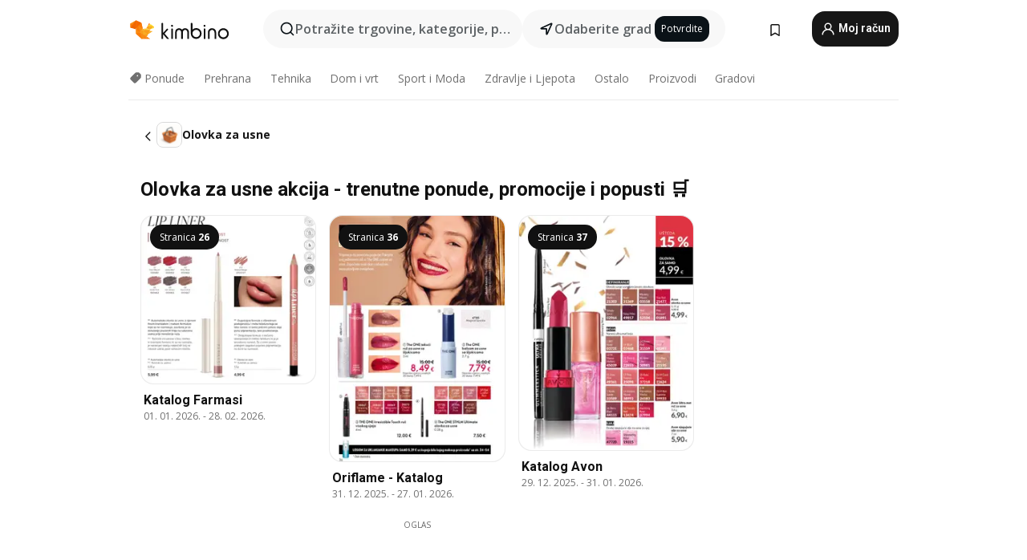

--- FILE ---
content_type: text/html;charset=utf-8
request_url: https://www.kimbino.hr/proizvodi/olovka-za-usne/
body_size: 90206
content:
<!DOCTYPE html><html  lang="hr-HR"><head><meta charset="utf-8">
<meta name="viewport" content="width=device-width, initial-scale=1.0, maximum-scale=5.0, minimum-scale=1.0">
<title>Olovka za usne akcija - najbolje ponude i popusti⚡</title>
<link rel="preconnect" href="https://fonts.googleapis.com">
<link rel="preconnect" href="https://fonts.gstatic.com" crossorigin>
<link rel="stylesheet" href="https://fonts.googleapis.com/css2?family=Open+Sans:wght@400;600;700&family=Roboto:wght@400;600;700&display=swap">
<style>.iziToast-capsule{backface-visibility:hidden;font-size:0;height:0;transform:translateZ(0);transition:transform .5s cubic-bezier(.25,.8,.25,1),height .5s cubic-bezier(.25,.8,.25,1);width:100%}.iziToast-capsule,.iziToast-capsule *{box-sizing:border-box}.iziToast-overlay{bottom:-100px;display:block;left:0;position:fixed;right:0;top:-100px;z-index:997}.iziToast{background:#ededede6;border-color:#ededede6;clear:both;cursor:default;display:inline-block;font-family:Lato,Tahoma,Arial;font-size:14px;padding:8px 45px 9px 0;pointer-events:all;position:relative;transform:translate(0);width:100%;-webkit-touch-callout:none;min-height:54px;-webkit-user-select:none;-moz-user-select:none;user-select:none}.iziToast>.iziToast-progressbar{background:#fff3;bottom:0;left:0;position:absolute;width:100%;z-index:1}.iziToast>.iziToast-progressbar>div{background:#0000004d;border-radius:0 0 3px 3px;height:2px;width:100%}.iziToast.iziToast-balloon:before{border-left:15px solid transparent;border-radius:0;border-right:0 solid transparent;border-top:10px solid #000;border-top-color:inherit;content:"";height:0;left:auto;position:absolute;right:8px;top:100%;width:0}.iziToast.iziToast-balloon .iziToast-progressbar{bottom:auto;top:0}.iziToast.iziToast-balloon>div{border-radius:0 0 0 3px}.iziToast>.iziToast-cover{background-color:#0000001a;background-position:50% 50%;background-repeat:no-repeat;background-size:100%;bottom:0;height:100%;left:0;margin:0;position:absolute;top:0}.iziToast>.iziToast-close{background:url([data-uri]) no-repeat 50% 50%;background-size:8px;border:0;cursor:pointer;height:100%;opacity:.6;outline:0;padding:0;position:absolute;right:0;top:0;width:42px}.iziToast>.iziToast-close:hover{opacity:1}.iziToast>.iziToast-body{height:auto;margin:0 0 0 15px;min-height:36px;padding:0 0 0 10px;position:relative;text-align:left}.iziToast>.iziToast-body:after{clear:both;content:"";display:table}.iziToast>.iziToast-body .iziToast-texts{display:inline-block;float:left;margin:10px 0 0;padding-right:2px}.iziToast>.iziToast-body .iziToast-inputs{float:left;margin:3px -2px;min-height:19px}.iziToast>.iziToast-body .iziToast-inputs>input:not([type=checkbox]):not([type=radio]),.iziToast>.iziToast-body .iziToast-inputs>select{background:#0000001a;border:0;border-radius:2px;box-shadow:0 0 0 1px #0003;color:#000;display:inline-block;font-size:13px;letter-spacing:.02em;margin:2px;min-height:26px;padding:4px 7px;position:relative}.iziToast>.iziToast-body .iziToast-inputs>input:not([type=checkbox]):not([type=radio]):focus,.iziToast>.iziToast-body .iziToast-inputs>select:focus{box-shadow:0 0 0 1px #0009}.iziToast>.iziToast-body .iziToast-buttons{float:left;margin:4px -2px;min-height:17px}.iziToast>.iziToast-body .iziToast-buttons>a,.iziToast>.iziToast-body .iziToast-buttons>button,.iziToast>.iziToast-body .iziToast-buttons>input:not([type=checkbox]):not([type=radio]){background:#0000001a;border:0;border-radius:2px;color:#000;cursor:pointer;display:inline-block;font-size:12px;letter-spacing:.02em;margin:2px;padding:5px 10px;position:relative}.iziToast>.iziToast-body .iziToast-buttons>a:hover,.iziToast>.iziToast-body .iziToast-buttons>button:hover,.iziToast>.iziToast-body .iziToast-buttons>input:not([type=checkbox]):not([type=radio]):hover{background:#0003}.iziToast>.iziToast-body .iziToast-buttons>a:focus,.iziToast>.iziToast-body .iziToast-buttons>button:focus,.iziToast>.iziToast-body .iziToast-buttons>input:not([type=checkbox]):not([type=radio]):focus{box-shadow:0 0 0 1px #0009}.iziToast>.iziToast-body .iziToast-buttons>a:active,.iziToast>.iziToast-body .iziToast-buttons>button:active,.iziToast>.iziToast-body .iziToast-buttons>input:not([type=checkbox]):not([type=radio]):active{top:1px}.iziToast>.iziToast-body .iziToast-icon{color:#000;display:table;font-size:23px;height:24px;left:0;line-height:24px;margin-top:-12px;position:absolute;top:50%;width:24px}.iziToast>.iziToast-body .iziToast-icon.ico-info{background:url([data-uri]) no-repeat 50% 50%;background-size:85%}.iziToast>.iziToast-body .iziToast-icon.ico-warning{background:url([data-uri]) no-repeat 50% 50%;background-size:85%}.iziToast>.iziToast-body .iziToast-icon.ico-error{background:url([data-uri]) no-repeat 50% 50%;background-size:80%}.iziToast>.iziToast-body .iziToast-icon.ico-success{background:url([data-uri]) no-repeat 50% 50%;background-size:85%}.iziToast>.iziToast-body .iziToast-icon.ico-question{background:url([data-uri]) no-repeat 50% 50%;background-size:85%}.iziToast>.iziToast-body .iziToast-message,.iziToast>.iziToast-body .iziToast-title{float:left;font-size:14px;line-height:16px;padding:0;text-align:left;white-space:normal}.iziToast>.iziToast-body .iziToast-title{color:#000;margin:0}.iziToast>.iziToast-body .iziToast-message{color:#0009;margin:0 0 10px}.iziToast.iziToast-animateInside .iziToast-buttons-child,.iziToast.iziToast-animateInside .iziToast-icon,.iziToast.iziToast-animateInside .iziToast-inputs-child,.iziToast.iziToast-animateInside .iziToast-message,.iziToast.iziToast-animateInside .iziToast-title{opacity:0}.iziToast-target{margin:0 auto;position:relative;width:100%}.iziToast-target .iziToast-capsule{overflow:hidden}.iziToast-target .iziToast-capsule:after{clear:both;content:" ";display:block;font-size:0;height:0;visibility:hidden}.iziToast-target .iziToast-capsule .iziToast{float:left;width:100%}.iziToast-wrapper{display:flex;flex-direction:column;pointer-events:none;position:fixed;width:100%;z-index:99999}.iziToast-wrapper .iziToast.iziToast-balloon:before{border-left:15px solid transparent;border-right:0 solid transparent;border-top:10px solid #000;border-top-color:inherit;left:auto;right:8px}.iziToast-wrapper-bottomLeft{bottom:0;left:0;text-align:left}.iziToast-wrapper-bottomLeft .iziToast.iziToast-balloon:before,.iziToast-wrapper-topLeft .iziToast.iziToast-balloon:before{border-left:0 solid transparent;border-right:15px solid transparent;left:8px;right:auto}.iziToast-wrapper-bottomRight{bottom:0;right:0;text-align:right}.iziToast-wrapper-topLeft{left:0;text-align:left;top:0}.iziToast-wrapper-topRight{right:0;text-align:right;top:0}.iziToast-wrapper-topCenter{left:0;right:0;text-align:center;top:0}.iziToast-wrapper-bottomCenter,.iziToast-wrapper-center{bottom:0;left:0;right:0;text-align:center}.iziToast-wrapper-center{align-items:center;flex-flow:column;justify-content:center;top:0}.iziToast-rtl{direction:rtl;font-family:Tahoma,Lato,Arial;padding:8px 0 9px 45px}.iziToast-rtl .iziToast-cover{left:auto;right:0}.iziToast-rtl .iziToast-close{left:0;right:auto}.iziToast-rtl .iziToast-body{margin:0 16px 0 0;padding:0 10px 0 0;text-align:right}.iziToast-rtl .iziToast-body .iziToast-buttons,.iziToast-rtl .iziToast-body .iziToast-inputs,.iziToast-rtl .iziToast-body .iziToast-message,.iziToast-rtl .iziToast-body .iziToast-texts,.iziToast-rtl .iziToast-body .iziToast-title{float:right;text-align:right}.iziToast-rtl .iziToast-body .iziToast-icon{left:auto;right:0}@media only screen and (min-width:568px){.iziToast-wrapper{padding:10px 15px}.iziToast{border-radius:3px;margin:5px 0;width:auto}.iziToast:after{border-radius:3px;box-shadow:inset 0 -10px 20px -10px #0003,inset 0 0 5px #0000001a,0 8px 8px -5px #00000040;content:"";height:100%;left:0;position:absolute;top:0;width:100%;z-index:-1}.iziToast:not(.iziToast-rtl) .iziToast-cover{border-radius:3px 0 0 3px}.iziToast.iziToast-rtl .iziToast-cover{border-radius:0 3px 3px 0}.iziToast.iziToast-color-dark:after{box-shadow:inset 0 -10px 20px -10px #ffffff4d,0 10px 10px -5px #00000040}.iziToast.iziToast-balloon .iziToast-progressbar{background:0 0}.iziToast.iziToast-balloon:after{box-shadow:0 10px 10px -5px #00000040,inset 0 10px 20px -5px #00000040}.iziToast-target .iziToast:after{box-shadow:inset 0 -10px 20px -10px #0003,inset 0 0 5px #0000001a}}.iziToast.iziToast-theme-dark{background:#565c70;border-color:#565c70}.iziToast.iziToast-theme-dark .iziToast-title{color:#fff}.iziToast.iziToast-theme-dark .iziToast-message{color:#ffffffb3;font-weight:300}.iziToast.iziToast-theme-dark .iziToast-close{background:url([data-uri]) no-repeat 50% 50%;background-size:8px}.iziToast.iziToast-theme-dark .iziToast-icon{color:#fff}.iziToast.iziToast-theme-dark .iziToast-icon.ico-info{background:url([data-uri]) no-repeat 50% 50%;background-size:85%}.iziToast.iziToast-theme-dark .iziToast-icon.ico-warning{background:url([data-uri]) no-repeat 50% 50%;background-size:85%}.iziToast.iziToast-theme-dark .iziToast-icon.ico-error{background:url([data-uri]) no-repeat 50% 50%;background-size:80%}.iziToast.iziToast-theme-dark .iziToast-icon.ico-success{background:url([data-uri]) no-repeat 50% 50%;background-size:85%}.iziToast.iziToast-theme-dark .iziToast-icon.ico-question{background:url([data-uri]) no-repeat 50% 50%;background-size:85%}.iziToast.iziToast-theme-dark .iziToast-buttons>a,.iziToast.iziToast-theme-dark .iziToast-buttons>button,.iziToast.iziToast-theme-dark .iziToast-buttons>input{background:#ffffff1a;color:#fff}.iziToast.iziToast-theme-dark .iziToast-buttons>a:hover,.iziToast.iziToast-theme-dark .iziToast-buttons>button:hover,.iziToast.iziToast-theme-dark .iziToast-buttons>input:hover{background:#fff3}.iziToast.iziToast-theme-dark .iziToast-buttons>a:focus,.iziToast.iziToast-theme-dark .iziToast-buttons>button:focus,.iziToast.iziToast-theme-dark .iziToast-buttons>input:focus{box-shadow:0 0 0 1px #fff9}.iziToast.iziToast-color-red{background:#ffafb4e6;border-color:#ffafb4e6}.iziToast.iziToast-color-orange{background:#ffcfa5e6;border-color:#ffcfa5e6}.iziToast.iziToast-color-yellow{background:#fff9b2e6;border-color:#fff9b2e6}.iziToast.iziToast-color-blue{background:#9ddeffe6;border-color:#9ddeffe6}.iziToast.iziToast-color-green{background:#a6efb8e6;border-color:#a6efb8e6}.iziToast.iziToast-layout2 .iziToast-body .iziToast-message,.iziToast.iziToast-layout2 .iziToast-body .iziToast-texts{width:100%}.iziToast.iziToast-layout3{border-radius:2px}.iziToast.iziToast-layout3:after{display:none}.iziToast .revealIn,.iziToast.revealIn{animation:iziT-revealIn 1s cubic-bezier(.25,1.6,.25,1) both}.iziToast .slideIn,.iziToast.slideIn{animation:iziT-slideIn 1s cubic-bezier(.16,.81,.32,1) both}.iziToast.bounceInLeft{animation:iziT-bounceInLeft .7s ease-in-out both}.iziToast.bounceInRight{animation:iziT-bounceInRight .85s ease-in-out both}.iziToast.bounceInDown{animation:iziT-bounceInDown .7s ease-in-out both}.iziToast.bounceInUp{animation:iziT-bounceInUp .7s ease-in-out both}.iziToast .fadeIn,.iziToast.fadeIn{animation:iziT-fadeIn .5s ease both}.iziToast.fadeInUp{animation:iziT-fadeInUp .7s ease both}.iziToast.fadeInDown{animation:iziT-fadeInDown .7s ease both}.iziToast.fadeInLeft{animation:iziT-fadeInLeft .85s cubic-bezier(.25,.8,.25,1) both}.iziToast.fadeInRight{animation:iziT-fadeInRight .85s cubic-bezier(.25,.8,.25,1) both}.iziToast.flipInX{animation:iziT-flipInX .85s cubic-bezier(.35,0,.25,1) both}.iziToast.fadeOut{animation:iziT-fadeOut .7s ease both}.iziToast.fadeOutDown{animation:iziT-fadeOutDown .7s cubic-bezier(.4,.45,.15,.91) both}.iziToast.fadeOutUp{animation:iziT-fadeOutUp .7s cubic-bezier(.4,.45,.15,.91) both}.iziToast.fadeOutLeft{animation:iziT-fadeOutLeft .5s ease both}.iziToast.fadeOutRight{animation:iziT-fadeOutRight .5s ease both}.iziToast.flipOutX{animation:iziT-flipOutX .7s cubic-bezier(.4,.45,.15,.91) both;backface-visibility:visible!important}.iziToast-overlay.fadeIn{animation:iziT-fadeIn .5s ease both}.iziToast-overlay.fadeOut{animation:iziT-fadeOut .7s ease both}@keyframes iziT-revealIn{0%{opacity:0;transform:scale3d(.3,.3,1)}to{opacity:1}}@keyframes iziT-slideIn{0%{opacity:0;transform:translate(50px)}to{opacity:1;transform:translate(0)}}@keyframes iziT-bounceInLeft{0%{opacity:0;transform:translate(280px)}50%{opacity:1;transform:translate(-20px)}70%{transform:translate(10px)}to{transform:translate(0)}}@keyframes iziT-bounceInRight{0%{opacity:0;transform:translate(-280px)}50%{opacity:1;transform:translate(20px)}70%{transform:translate(-10px)}to{transform:translate(0)}}@keyframes iziT-bounceInDown{0%{opacity:0;transform:translateY(-200px)}50%{opacity:1;transform:translateY(10px)}70%{transform:translateY(-5px)}to{transform:translateY(0)}}@keyframes iziT-bounceInUp{0%{opacity:0;transform:translateY(200px)}50%{opacity:1;transform:translateY(-10px)}70%{transform:translateY(5px)}to{transform:translateY(0)}}@keyframes iziT-fadeIn{0%{opacity:0}to{opacity:1}}@keyframes iziT-fadeInUp{0%{opacity:0;transform:translate3d(0,100%,0)}to{opacity:1;transform:none}}@keyframes iziT-fadeInDown{0%{opacity:0;transform:translate3d(0,-100%,0)}to{opacity:1;transform:none}}@keyframes iziT-fadeInLeft{0%{opacity:0;transform:translate3d(300px,0,0)}to{opacity:1;transform:none}}@keyframes iziT-fadeInRight{0%{opacity:0;transform:translate3d(-300px,0,0)}to{opacity:1;transform:none}}@keyframes iziT-flipInX{0%{opacity:0;transform:perspective(400px) rotateX(90deg)}40%{transform:perspective(400px) rotateX(-20deg)}60%{opacity:1;transform:perspective(400px) rotateX(10deg)}80%{transform:perspective(400px) rotateX(-5deg)}to{transform:perspective(400px)}}@keyframes iziT-fadeOut{0%{opacity:1}to{opacity:0}}@keyframes iziT-fadeOutDown{0%{opacity:1}to{opacity:0;transform:translate3d(0,100%,0)}}@keyframes iziT-fadeOutUp{0%{opacity:1}to{opacity:0;transform:translate3d(0,-100%,0)}}@keyframes iziT-fadeOutLeft{0%{opacity:1}to{opacity:0;transform:translate3d(-200px,0,0)}}@keyframes iziT-fadeOutRight{0%{opacity:1}to{opacity:0;transform:translate3d(200px,0,0)}}@keyframes iziT-flipOutX{0%{transform:perspective(400px)}30%{opacity:1;transform:perspective(400px) rotateX(-20deg)}to{opacity:0;transform:perspective(400px) rotateX(90deg)}}</style>
<style>.iziToast-wrapper .iziToast-capsule .iziToast{font-family:inherit!important;max-width:90%;padding:0 36px 0 0}.iziToast-wrapper .iziToast-capsule .iziToast.iziToast-theme-let-dark{border-radius:29px;font-weight:590;min-height:unset}.iziToast-wrapper .iziToast-capsule .iziToast.iziToast-theme-let-dark:after{box-shadow:none}.iziToast-wrapper .iziToast-capsule .iziToast.iziToast-theme-let-dark:not([class^=iziToast-layout])>.iziToast-body .iziToast-icon{transform:scale(.6666666667)!important}.iziToast-wrapper .iziToast-capsule .iziToast.iziToast-theme-let-dark:not([class^=iziToast-layout])>.iziToast-body .iziToast-buttons>:not([class^=custom-]){background:#ffffff0a;border:.5px solid hsla(0,0%,100%,.08);border-radius:12px;color:#fff;margin:2px 4px}.iziToast-wrapper .iziToast-capsule .iziToast.iziToast-theme-let-dark:not([class^=iziToast-layout])>.iziToast-body .iziToast-buttons>:not([class^=custom-]):active,.iziToast-wrapper .iziToast-capsule .iziToast.iziToast-theme-let-dark:not([class^=iziToast-layout])>.iziToast-body .iziToast-buttons>:not([class^=custom-]):focus{outline:1px solid #fff}.iziToast-wrapper .iziToast-capsule .iziToast.iziToast-theme-let-dark.iziToast-layout2>.iziToast-body:has(.iziToast-icon){padding-left:55px!important}.iziToast-wrapper .iziToast-capsule .iziToast.iziToast-theme-let-dark.iziToast-layout2>.iziToast-body .iziToast-icon{background-color:currentColor;border-radius:999px;color:#ffffff0a;left:8px;outline:12px solid currentColor;transform:unset!important}.iziToast-wrapper .iziToast-capsule .iziToast.iziToast-theme-let-dark.iziToast-layout2>.iziToast-body .iziToast-buttons>*{height:44px;padding:12px 20px}.iziToast-wrapper .iziToast-capsule .iziToast.iziToast-theme-let-dark>.iziToast-body{margin-left:16px;min-height:unset}.iziToast-wrapper .iziToast-capsule .iziToast.iziToast-theme-let-dark>.iziToast-body .iziToast-texts{margin-top:12px}.iziToast-wrapper .iziToast-capsule .iziToast.iziToast-theme-let-dark>.iziToast-body .iziToast-message{margin-bottom:12px!important}.iziToast-wrapper .iziToast-capsule .iziToast.iziToast-theme-let-dark>.iziToast-body .iziToast-buttons{float:right}.iziToast-wrapper .iziToast-capsule .iziToast.iziToast-theme-let-dark>.iziToast-body .iziToast-buttons>*{font-weight:600}.iziToast-wrapper .iziToast-capsule .iziToast.iziToast-theme-let-dark>.iziToast-body .iziToast-buttons>.custom-underline{background:none;border:none;box-shadow:none;color:#fff;outline:none;text-decoration:underline}.iziToast-wrapper .iziToast-capsule .iziToast.iziToast-theme-let-dark>.iziToast-body .iziToast-buttons>.custom-outline{background:none;border:.5px solid hsla(0,0%,100%,.08);border-radius:16px;color:#fff}.iziToast-wrapper .iziToast-capsule .iziToast.iziToast-theme-let-dark>.iziToast-body .iziToast-buttons>.custom-white{background:#fff;border-radius:16px;color:#2c2c2c}.iziToast-wrapper .iziToast-capsule .iziToast.iziToast-theme-let-dark>.iziToast-close{background:url(/images/toaster/icons/close.svg) no-repeat 50%;right:16px;width:16px}.iziToast-wrapper .iziToast-capsule .iziToast.iziToast-theme-let-dark>.iziToast-progressbar{left:50%;transform:translate(-50%);width:calc(100% - 40px)}body .iziToast-wrapper-bottomCenter{bottom:16px}body:has(.shop-subscription-banner-bottom) .iziToast-wrapper-bottomCenter{bottom:75px}</style>
<style>.svg-sprite[data-v-2d20a859]{fill:currentColor}</style>
<style>.rating[data-v-cc504407]{flex-wrap:nowrap;gap:5px}.rating .stars[data-v-cc504407]{background-image:url(/images/icons/star.svg);height:14px}.rating .reviews[data-v-cc504407]{color:#0a1217;display:-webkit-box;font-size:10px;font-weight:400;line-height:1.4;opacity:.66;-webkit-box-orient:vertical;-webkit-line-clamp:1;line-clamp:1;overflow:hidden;text-overflow:ellipsis}</style>
<style>.mobile-app-banner[data-v-669a73c1]{background-color:#fff;border-bottom:.5px solid #f2f2f7;height:58px;overflow:hidden;position:relative;z-index:20}@media (min-width:992px){.mobile-app-banner[data-v-669a73c1]{display:none}}.mobile-app-banner .content[data-v-669a73c1]{gap:8px;overflow:hidden;padding:2px 8px 2px 14px}.mobile-app-banner .content>.cta[data-v-669a73c1]{gap:10px;min-width:0;overflow:hidden}.mobile-app-banner .content>.cta .text[data-v-669a73c1]{overflow:hidden}.mobile-app-banner .content>.cta .text p[data-v-669a73c1]{color:#000;margin:0;overflow:hidden;text-overflow:ellipsis;white-space:nowrap}.mobile-app-banner .content>.cta .text p[data-v-669a73c1]:first-of-type{font-size:14px;font-weight:500;letter-spacing:-.4px}.mobile-app-banner .content>.cta .text p[data-v-669a73c1]:nth-of-type(2){font-size:12px;font-weight:400;letter-spacing:-.6px;opacity:.6}.mobile-app-banner .content .app-icon[data-v-669a73c1]{aspect-ratio:1;border:.5px solid #e5e5ea;border-radius:12px;min-width:50px}.mobile-app-banner .content .store-link[data-v-669a73c1]{background-color:#0074e5;border-radius:999px;color:#fff;font-size:14px;font-weight:600;height:30px;padding:0 17px;transition:filter .25s ease-in}.mobile-app-banner .content .store-link[data-v-669a73c1]:hover{filter:brightness(.9)}.mobile-app-banner .content .close-icon[data-v-669a73c1]{transition:transform .5s ease-in}.mobile-app-banner .content .close-icon[data-v-669a73c1]:hover{transform:scale(1.2)}.mobile-app-banner .content .close-icon[data-v-669a73c1],.mobile-app-banner .content .store-link[data-v-669a73c1]{cursor:pointer}</style>
<style>.search-button[data-v-c2f4e54d]{align-items:center;-webkit-appearance:none;-moz-appearance:none;appearance:none;background:#f8f8f8;border:none;border-radius:999px;color:#0a1217a8;display:flex;font-size:14px;font-weight:600;gap:8px;justify-content:space-between;max-height:36px;min-width:0;padding:8px 24px 8px 12px;position:relative;-webkit-user-select:none;-moz-user-select:none;user-select:none}@media (min-width:590px){.search-button[data-v-c2f4e54d]{font-size:16px;max-height:48px;min-width:300px;padding:12px 12px 12px 20px}}.search-button[data-v-c2f4e54d] svg{flex:1 0 20px;fill:#0a1217;max-width:20px}.search-button .try-to-search[data-v-c2f4e54d]{flex:1;overflow:hidden;text-align:left;text-overflow:ellipsis;white-space:nowrap}</style>
<style>input[data-v-6631adb9]{-webkit-appearance:none;-moz-appearance:none;appearance:none;background:none;border:none;color:#666;font-size:16px;font-weight:600;height:44px;outline:none;padding:0;width:100%}input[data-v-6631adb9]::-moz-placeholder{color:#0a1217a8}input[data-v-6631adb9]::placeholder{color:#0a1217a8}</style>
<style>.nuxt-icon{height:1em;margin-bottom:.125em;vertical-align:middle;width:1em}.nuxt-icon--fill,.nuxt-icon--fill *{fill:currentColor}</style>
<style>.loader-wrapper[data-v-d1e05baa]{align-items:center;display:flex;font-size:16px;font-weight:600;gap:6px;width:100%}.loader-wrapper .loader[data-v-d1e05baa]{animation:spin-d1e05baa 1.2s linear infinite;border:4px solid #f8f8f8;border-radius:50%;border-top-color:#5dbd20;height:24px;text-align:center;width:24px}@keyframes spin-d1e05baa{0%{transform:rotate(0)}to{transform:rotate(1turn)}}.city-picker-input[data-v-d1e05baa]{align-items:center;background:#f8f8f8;border-radius:999px;color:#0a1217a8;cursor:pointer;display:flex;font-size:14px;font-weight:600;gap:8px;max-height:36px;padding:8px 12px;position:relative;-webkit-user-select:none;-moz-user-select:none;user-select:none}.city-picker-input[data-v-d1e05baa]:has(.action-btn){padding-right:8px}@media (min-width:590px){.city-picker-input[data-v-d1e05baa]:has(.action-btn){padding-right:12px}}@media (min-width:590px){.city-picker-input[data-v-d1e05baa]{font-size:16px;max-height:48px;padding:12px 20px}}.city-picker-input .dummy-city[data-v-d1e05baa]{max-width:20vw;min-width:35px;overflow:hidden;text-overflow:ellipsis;white-space:nowrap}.city-picker-input .arrow[data-v-d1e05baa]{color:#0a1217;font-size:20px}.action-btn[data-v-d1e05baa]{align-items:center;-webkit-appearance:none;-moz-appearance:none;appearance:none;background:#0a1217;border:none;border-radius:12px;color:#fff;cursor:pointer;display:flex;font-size:12px;height:28px;margin-left:4px;padding:0 8px}@media (min-width:590px){.action-btn[data-v-d1e05baa]{height:32px}}.clear-btn[data-v-d1e05baa]{-webkit-appearance:none;-moz-appearance:none;appearance:none;background:none;border:none;color:#666;padding:0}</style>
<style>.notification-bell-holder[data-v-25c254b0]{height:24px;margin-left:1rem;position:relative;top:1px;width:24px}.notification-bell-holder .notification-bell[data-v-25c254b0]{--animationDuration:var(--6f9ae1d4);--width:0;--clipPath:0;clip-path:inset(var(--clipPath));cursor:pointer;flex-shrink:0;position:relative;text-align:center;transition:all var(--animationDuration);width:var(--width)}.notification-bell-holder .notification-bell.shown[data-v-25c254b0]{--clipPath:-10px;--width:24px}.notification-bell-holder .notification-bell.shown .notifications[data-v-25c254b0]{--countScale:1}.notification-bell-holder .notification-bell .icon[data-v-25c254b0]{height:21px;transform-origin:top center;transition:transform 1.5s;width:18px;will-change:transform}.notification-bell-holder .notification-bell .icon[data-v-25c254b0] path{fill:var(--357562ee)}.notification-bell-holder .notification-bell .icon.ringing[data-v-25c254b0]{animation:ring-25c254b0 var(--animationDuration) ease-in-out var(--0310a2f4)}.notification-bell-holder .notification-bell .notifications[data-v-25c254b0]{--countScale:0;align-items:center;background-color:#ff3b30;border:1.5px solid;border-radius:50%;color:#fff;display:flex;height:16px;justify-content:center;position:absolute;right:-3px;top:-3px;transform:scale(var(--countScale));transition:transform var(--animationDuration);width:16px;will-change:transform}.notification-bell-holder .notification-bell .notifications .count[data-v-25c254b0]{font-family:Roboto,sans-serif;font-size:10px;font-weight:700;position:relative;top:.5px}@keyframes ring-25c254b0{0%{transform:rotate(0)}25%{transform:rotate(15deg)}50%{transform:rotate(0)}75%{transform:rotate(-15deg)}to{transform:rotate(0)}}</style>
<style>.nav-bookmarks[data-v-8ef6e452]{min-width:36px;padding:6px}@media (min-width:992px){.nav-bookmarks[data-v-8ef6e452]{padding:12px}}.nav-bookmarks[data-v-8ef6e452]:after{background-color:red;border-radius:50%;content:"";display:inline-block;height:8px;opacity:0;position:absolute;right:6px;top:5px;transition:opacity .25s linear;width:8px}@media (min-width:992px){.nav-bookmarks[data-v-8ef6e452]:after{right:7px;top:8px}}.nav-bookmarks.has-entries[data-v-8ef6e452]:after{animation:showDot-8ef6e452 1s 1s forwards}.nav-bookmarks.pulsate[data-v-8ef6e452]:after{animation:pulsate-8ef6e452 2s 1s;opacity:1}.nav-bookmarks svg[data-v-8ef6e452]{color:#111;font-size:20px}@keyframes showDot-8ef6e452{0%{opacity:0}to{opacity:1}}@keyframes pulsate-8ef6e452{0%{transform:scale(1)}25%{transform:scale(1.35)}50%{transform:scale(1)}75%{transform:scale(1.35)}to{opacity:1}}</style>
<style>.dropdowns .dropdown-mobile-holder[data-v-c7af85b0]{background:#fff;display:block;height:100vh;padding-top:8px;position:fixed;right:0;text-align:left;top:0;transform-origin:right;width:100vw;z-index:50}@media (min-width:590px){.dropdowns .dropdown-mobile-holder[data-v-c7af85b0]{width:300px}}.dropdowns .dropdown-holder[data-v-c7af85b0]{left:0;margin-top:0;position:absolute;transform:translateZ(0);z-index:100}.dropdowns .dropdown-holder.slide-enter-active[data-v-c7af85b0],.dropdowns .dropdown-holder.slide-leave-active[data-v-c7af85b0]{transition:opacity .3s,margin-top .3s}.dropdowns .dropdown-holder.slide-enter-from[data-v-c7af85b0],.dropdowns .dropdown-holder.slide-leave-to[data-v-c7af85b0]{left:0;margin-top:15px;opacity:0}.dropdowns .dropdown-holder .dropdown-tip[data-v-c7af85b0]{background:#fff;bottom:0;clip-path:polygon(50% 0,0 100%,100% 100%);height:15px;left:0;position:absolute;transform:translateY(100%);width:20px}.dropdowns .dropdown-holder .dropdown-content[data-v-c7af85b0]{background:#fff;border-radius:5px;bottom:-14px;box-shadow:0 3px 10px #0000001a;display:block;left:0;position:absolute;transform:translateY(100%)}</style>
<style>.header-account-dropdown[data-v-23608a5b]{margin:0 .5rem 0 1rem}@media (min-width:992px){.header-account-dropdown[data-v-23608a5b]{margin-left:1.5rem}.header-account-dropdown__account[data-v-23608a5b]{align-items:center;background-color:#f5f5f57a;border:.5px solid #f2f2f7;border-radius:12px;color:#fff;cursor:pointer;display:flex;height:36px;justify-content:center;line-height:45px;text-align:center;transition:all .25s;width:36px}.header-account-dropdown__account[data-v-23608a5b]:hover{box-shadow:0 2px 8px #0000000a;filter:brightness(.95)}}.header-account-dropdown__account .user[data-v-23608a5b]{font-size:20px;margin-bottom:0;position:relative}@media (min-width:992px){.header-account-dropdown__account .user[data-v-23608a5b]{top:-1px}}.header-account-dropdown__account .user[data-v-23608a5b] path{fill:#0a1217}.header-account-dropdown__dropdown[data-v-23608a5b]{color:#666;font-family:Roboto,sans-serif;font-size:14px;font-weight:400;padding:1rem 0;width:100%}@media (min-width:590px){.header-account-dropdown__dropdown[data-v-23608a5b]{width:250px}}.header-account-dropdown__dropdown>div[data-v-23608a5b]{background-color:#fff}.header-account-dropdown__dropdown>div[data-v-23608a5b]:hover{color:#0a1217;filter:brightness(.95)}.header-account-dropdown__dropdown .number[data-v-23608a5b]{background-color:#171717;border-radius:50%;color:#fff;font-size:10px;height:18px;line-height:18px;text-align:center;width:18px}.header-account-dropdown__dropdown a[data-v-23608a5b],.header-account-dropdown__dropdown button[data-v-23608a5b]{color:currentColor;display:inline-block;padding:8px 15px 8px 25px;width:100%}.header-account-dropdown__dropdown a.orange[data-v-23608a5b],.header-account-dropdown__dropdown button.orange[data-v-23608a5b]{border:none;color:#f96a01;font-weight:700;overflow:hidden;text-overflow:ellipsis}.header-account-dropdown__dropdown a.orange span[data-v-23608a5b],.header-account-dropdown__dropdown button.orange span[data-v-23608a5b]{color:currentColor;font-size:12px;font-weight:400}.header-account-dropdown__dropdown .logout-btn[data-v-23608a5b]{-webkit-appearance:none;-moz-appearance:none;appearance:none;background:#fff;border:none;color:#0a1217;font-weight:600;overflow:hidden;text-align:left;text-overflow:ellipsis}</style>
<style>.button[data-v-ff603878]{background:#5dbd20;border:2px solid #5dbd20;border-radius:12px;box-sizing:border-box;-moz-box-sizing:border-box;color:#fff;cursor:pointer;display:inline-block;font-weight:700;height:-moz-max-content;height:max-content;line-height:1.2em;min-height:44px;padding:.5em 5em;transition:all .2s}.button[data-v-ff603878]:focus,.button[data-v-ff603878]:hover{color:#fff;outline:transparent}.button[data-v-ff603878]:hover{background:#70b653;border-color:#70b653}.button.white[data-v-ff603878]{border:2px solid #fff}.button.white[data-v-ff603878]:hover{background:#818181;border-color:#fff}.button.primary[data-v-ff603878]{background:#171717;border-color:#171717}.button.primary[data-v-ff603878]:hover{background:#313131;border-color:#313131}.button .arrow[data-v-ff603878]{margin:0 -.75rem 4px 1rem;transform:rotate(90deg)}.button.red[data-v-ff603878]{background:red;border-color:red}.button.red[data-v-ff603878]:hover{background:#f33;border-color:#f33}.button.orange[data-v-ff603878]{background:#f96a01;border-color:#f96a01}.button.orange[data-v-ff603878]:hover{background:#fe872f;border-color:#fe872f}.button.orange.outline[data-v-ff603878]{background:#fff;color:#f96a01}.button.orange.outline[data-v-ff603878]:hover{background:#f96a01;border-color:#f96a01;color:#fff}.button.green.outline[data-v-ff603878]{background:#fff;color:#5dbd20}.button.green.outline[data-v-ff603878]:hover{background:#5dbd20;color:#fff}.button.grey[data-v-ff603878]{background:#9d9d9d;border-color:#9d9d9d}.button.grey[data-v-ff603878]:hover{background:#b1b1b1;border-color:#b1b1b1}.button.grey.outline[data-v-ff603878]{background:transparent;border:2px solid #9d9d9d;color:#9d9d9d}.button.grey.outline[data-v-ff603878]:hover{background:#9d9d9d;color:#fff}.button.light-grey[data-v-ff603878]{background:#f5f5f5;border-color:#f5f5f5;color:#0a1217}.button.light-grey[data-v-ff603878]:hover{background:#e1e1e1;border-color:#e1e1e1}.button.light-grey.outline[data-v-ff603878]{background:transparent;border:2px solid #f5f5f5;color:#0a1217}.button.light-grey.outline[data-v-ff603878]:hover{background:#f5f5f5;color:#0a1217}.button.blue[data-v-ff603878]{background:#3b5998;border-color:#3b5998;color:#fff}.button.blue[data-v-ff603878]:hover{background:#344e86;border-color:#344e86}.button.google-login[data-v-ff603878]{background:#fff;border-color:#9d9d9d;color:#9d9d9d}.button.google-login[data-v-ff603878]:hover{background:#9d9d9d;color:#fff}.button.google-login:hover img[data-v-ff603878]{filter:brightness(0) invert(1)}.button.mustard[data-v-ff603878]{background:#f3a116;border-color:#f3a116}.button.mustard[data-v-ff603878]:hover{background:#f5b547;border-color:#f5b547}.button.slim[data-v-ff603878]{padding:.5em 2em}.button.no-wrap[data-v-ff603878]{white-space:nowrap}.button.block[data-v-ff603878]{display:block;padding-left:.5em;padding-right:.5em;text-align:center;width:100%}.button.text-left[data-v-ff603878],.button.text-right[data-v-ff603878]{text-align:left}.button.icon[data-v-ff603878]{align-items:center;border-radius:50%;display:flex;height:40px;justify-content:center;min-height:0;padding:0;width:40px}.button.compact[data-v-ff603878]{height:26px;width:26px}.button.disabled[data-v-ff603878]{opacity:.6}.button.shadow[data-v-ff603878]{box-shadow:0 7px 10px #00000065}</style>
<style>.inputs-desktop[data-v-fc9d1cbf]{gap:12px;width:60%}#header-main-toolbar .toolbar-desktop[data-v-fc9d1cbf]{background:#fff!important;height:72px;position:fixed;width:100vw;z-index:10}#header-main-toolbar .toolbar-desktop__holder[data-v-fc9d1cbf]{align-items:center;display:flex;height:100%;justify-content:space-between}#header-main-toolbar .toolbar-desktop .account-icon[data-v-fc9d1cbf]{height:20px;width:20px}#header-main-toolbar .toolbar-desktop .account-btn[data-v-fc9d1cbf]{-webkit-backdrop-filter:blur(15px);backdrop-filter:blur(15px);border-radius:16px;font-size:14px;font-weight:600;padding:0 8px}#header-main-toolbar .toolbar-desktop__toolbar-icons[data-v-fc9d1cbf]{align-items:center;color:#9d9d9d;display:flex;font-family:Roboto,sans-serif;font-size:14px;font-weight:700}#header-main-toolbar .toolbar-desktop__toolbar-icons div[data-v-fc9d1cbf],#header-main-toolbar .toolbar-desktop__toolbar-icons>button[data-v-fc9d1cbf]{cursor:pointer}#header-main-toolbar .toolbar-mobile[data-v-fc9d1cbf]{background:#fff;box-shadow:0 3px 10px #0000001a;position:fixed;transition:.3s ease-in-out;width:100vw;z-index:10}#header-main-toolbar .toolbar-mobile__holder[data-v-fc9d1cbf]{display:flex;gap:8px;min-height:92px}#header-main-toolbar .toolbar-mobile__top-row[data-v-fc9d1cbf]{align-items:center;display:flex;flex-direction:row;justify-content:space-between;width:100%}#header-main-toolbar .toolbar-mobile__menu[data-v-fc9d1cbf]{cursor:pointer}#header-main-toolbar .toolbar-mobile__menu[data-v-fc9d1cbf] path{fill:#0a1217}#header-main-toolbar .toolbar-mobile__icons[data-v-fc9d1cbf]{align-items:center;display:flex}#header-main-toolbar .toolbar-mobile__icons svg[data-v-fc9d1cbf]{font-size:20px}#header-main-toolbar .toolbar-mobile__icons .user[data-v-fc9d1cbf] path{fill:#0a1217}#header-main-toolbar .toolbar-mobile__icons>div[data-v-fc9d1cbf]{align-items:center;display:flex;justify-content:center;padding:6px;width:40px}#header-main-toolbar .toolbar-mobile__bottom-row[data-v-fc9d1cbf]{background:#fff;font-size:11px}#header-main-toolbar .toolbar-mobile__bottom-row.hidden-branches-height[data-v-fc9d1cbf]{height:0}#header-main-toolbar .toolbar-mobile__bottom-row .on[data-v-fc9d1cbf]{overflow:hidden;text-overflow:ellipsis;white-space:nowrap}#header-main-toolbar .toolbar-mobile__bottom-row .green[data-v-fc9d1cbf]{color:#5dbd20}#header-main-toolbar .toolbar-mobile__bottom-row svg[data-v-fc9d1cbf]{vertical-align:sub}#header-main-toolbar .toolbar-mobile__bottom-row .inputs[data-v-fc9d1cbf]{gap:8px}</style>
<style>.navbar-desktop-submenu[data-v-5556c928]{background:#f5f5f5;border-top:16px solid #fff;color:#fff;cursor:default;display:none;height:auto;padding:1em 0 1.5em;position:absolute;top:100%;width:100%;z-index:9}.navbar-desktop-submenu.show[data-v-5556c928]{display:block}.navbar-desktop-submenu__body[data-v-5556c928]{color:#666;font-size:.75em;font-weight:600;height:100%;-webkit-user-select:none;-moz-user-select:none;user-select:none}.navbar-desktop-submenu__body__shop-list[data-v-5556c928]{flex:1;font-family:Roboto,sans-serif;gap:8px}.navbar-desktop-submenu__body__shop-list a[data-v-5556c928]{color:currentColor}.navbar-desktop-submenu__body__shop-list a[data-v-5556c928]:focus,.navbar-desktop-submenu__body__shop-list a[data-v-5556c928]:hover{color:#0a1217;outline:none;text-decoration:underline}.navbar-desktop-submenu__body__shop-list__heading[data-v-5556c928]{color:#0a1217a8;font-weight:400}.navbar-desktop-submenu__body__shop-list__shop-links__shop-col[data-v-5556c928]{gap:4px}.navbar-desktop-submenu__body__shop-list__category-link[data-v-5556c928]{font-size:1.1667em;font-weight:700;text-decoration:underline}</style>
<style>.navbar-holder[data-v-e2edcd88]{background:#fff;display:none;position:fixed;top:72px;transition:.6s ease-in-out;width:100%;z-index:8}@media (min-width:992px){.navbar-holder[data-v-e2edcd88]{display:block}}.navbar-holder.scrolled-up[data-v-e2edcd88]{top:-300px}.navbar-holder .navbar-desktop[data-v-e2edcd88]{border-bottom:.5px solid rgba(0,0,0,.08);display:none;min-height:52px;white-space:nowrap}@media (min-width:992px){.navbar-holder .navbar-desktop[data-v-e2edcd88]{align-items:center;display:flex;justify-content:center}}.navbar-holder .navbar-desktop__arrow-left[data-v-e2edcd88],.navbar-holder .navbar-desktop__arrow-right[data-v-e2edcd88]{cursor:pointer;height:0;padding:0;transition:width .25s,height .25s,filter .25s,padding .25s;width:0;z-index:5}.navbar-holder .navbar-desktop__arrow-left[data-v-e2edcd88]:hover,.navbar-holder .navbar-desktop__arrow-right[data-v-e2edcd88]:hover{fill:#0a1217}.navbar-holder .navbar-desktop__arrow-left.shown[data-v-e2edcd88],.navbar-holder .navbar-desktop__arrow-right.shown[data-v-e2edcd88]{height:35px;padding:0 10px;width:40px}.navbar-holder .navbar-desktop__arrow-left[data-v-e2edcd88]{background:#fff;transform:rotate(90deg)}.navbar-holder .navbar-desktop__arrow-right[data-v-e2edcd88]{background:#fff;transform:rotate(-90deg)}.navbar-holder .navbar-desktop nav[data-v-e2edcd88]{border:none;display:flex;flex:1;margin:0;overflow-y:hidden;padding:0;position:relative;-ms-overflow-style:none;overflow:-moz-scrollbars-none;scrollbar-width:none}.navbar-holder .navbar-desktop nav[data-v-e2edcd88]::-webkit-scrollbar{display:none}.navbar-holder .navbar-desktop nav .offers-category[data-v-e2edcd88] svg{font-size:18px;margin-right:2px;position:relative;top:-2px}.navbar-holder .navbar-desktop a[data-v-e2edcd88]{border-bottom:0 solid transparent;color:#707070;display:inline-block;font-size:14px;font-weight:400;line-height:52px;margin-right:1.7em;position:relative}.navbar-holder .navbar-desktop a[data-v-e2edcd88]:after{background:transparent;bottom:0;content:"";height:2px;left:0;position:absolute;width:100%}.navbar-holder .navbar-desktop a.router-link-active[data-v-e2edcd88],.navbar-holder .navbar-desktop a.submenu-active[data-v-e2edcd88],.navbar-holder .navbar-desktop a[data-v-e2edcd88]:focus,.navbar-holder .navbar-desktop a[data-v-e2edcd88]:hover{color:#0a1217!important}.navbar-holder .navbar-desktop a.router-link-active[data-v-e2edcd88]:after,.navbar-holder .navbar-desktop a.submenu-active[data-v-e2edcd88]:after,.navbar-holder .navbar-desktop a[data-v-e2edcd88]:focus:after,.navbar-holder .navbar-desktop a[data-v-e2edcd88]:hover:after{background-color:#171717}.navbar-holder .navbar-desktop a.router-link-active[data-v-e2edcd88]{font-weight:600}.navbar-holder .navbar-desktop a[data-v-e2edcd88]:focus{outline:none}.navbar-holder .navbar-desktop a.event[data-v-e2edcd88],.navbar-holder .navbar-desktop a.special-offers[data-v-e2edcd88]{color:#707070;font-size:14px}.navbar-holder .navbar-desktop a.special-offers.router-link-exact-active[data-v-e2edcd88]{color:#f96a01!important}.navbar-holder .navbar-desktop a.special-offers.router-link-exact-active[data-v-e2edcd88]:after{background-color:#f96a01}</style>
<style>.navbar-links[data-v-240bc567]{line-height:3em}.navbar-links.submenu[data-v-240bc567]{padding-top:50px}.navbar-links a[data-v-240bc567],.navbar-links span[data-v-240bc567]{align-items:center;color:#666;cursor:pointer;display:flex;font-size:14px;justify-content:space-between}.navbar-links a svg[data-v-240bc567],.navbar-links span svg[data-v-240bc567]{height:16px;transform:rotate(270deg);width:16px}.navbar-links a.event[data-v-240bc567],.navbar-links span.event[data-v-240bc567]{color:#707070!important}.navbar-links a.special-offers[data-v-240bc567],.navbar-links span.special-offers[data-v-240bc567]{color:#707070;gap:2px;justify-content:flex-start}.navbar-links a.special-offers span[data-v-240bc567],.navbar-links span.special-offers span[data-v-240bc567]{color:inherit}.navbar-links a.special-offers[data-v-240bc567] svg,.navbar-links span.special-offers[data-v-240bc567] svg{transform:none}</style>
<style>.navbar-account .link[data-v-9d90c20f],.navbar-account a[data-v-9d90c20f]{color:#5dbd20;font-size:13px}.navbar-account p[data-v-9d90c20f]{font-size:11px;margin:0}.navbar-account .bigger[data-v-9d90c20f]{color:#666;display:block;font-size:16px;font-weight:700}.navbar-account .bigger svg[data-v-9d90c20f]{vertical-align:baseline}.navbar-account h3[data-v-9d90c20f]{color:#171717;font-size:23px}@media (min-width:590px){.navbar-account h3[data-v-9d90c20f]{cursor:pointer}}.navbar-account hr[data-v-9d90c20f]{border:0;border-top:1px solid #d6d6d6;margin:1em 0}</style>
<style>.navbar-footer[data-v-5b40f3fd]{align-items:flex-start;display:flex;flex-direction:column}.navbar-footer__app-holder[data-v-5b40f3fd]{display:flex;flex-direction:column;justify-content:space-between;margin-top:1em;width:210px}.navbar-footer__app-button[data-v-5b40f3fd]{margin-bottom:12px;max-width:100px!important}.navbar-footer__app-button[data-v-5b40f3fd] img{height:28px}.navbar-footer__socials[data-v-5b40f3fd]{display:flex;gap:15px;justify-content:flex-start;margin-bottom:100px;margin-top:20px;width:120px}.navbar-footer__socials a[data-v-5b40f3fd]{color:#9d9d9d!important;height:24px}.navbar-footer__socials a[data-v-5b40f3fd]:hover{color:#5dbd20!important}</style>
<style>.navbar-mobile[data-v-313f5c4b]{background:#000000b3;display:flex;flex-direction:column;height:100vh;position:fixed;width:100vw;z-index:41}.navbar-mobile.linear[data-v-313f5c4b]{background:linear-gradient(90deg,#000000b3 0,#000000b3 calc(100vw - 250px),#fff calc(100vw - 250px),#fff)}.navbar-mobile__body[data-v-313f5c4b]{height:100vh;overflow-y:scroll;position:absolute;right:0;width:inherit}.navbar-mobile__body.no-scroll[data-v-313f5c4b]{overflow-y:hidden}.navbar-mobile__shadow[data-v-313f5c4b]{height:100vh;position:fixed;width:calc(100vw - 250px);z-index:50}@media (min-width:590px){.navbar-mobile__shadow[data-v-313f5c4b]{width:calc(100vw - 300px)}}.navbar-mobile__menu-holder[data-v-313f5c4b]{background:#fff;box-sizing:border-box;-moz-box-sizing:border-box;flex-grow:1;min-height:100vh;min-width:250px;overflow-y:scroll;padding:8px 5px 0;position:absolute;right:0;text-align:right;top:0;transform-origin:right;z-index:50}@media (min-width:590px){.navbar-mobile__menu-holder[data-v-313f5c4b]{height:100vh;width:300px}}.navbar-mobile__menu-holder .close-menu[data-v-313f5c4b]{background:#fff;color:#9d9d9d;cursor:pointer;display:block;height:50px;line-height:36px;padding:8px 20px 0 0;position:fixed;right:0;top:0;width:250px;z-index:inherit}@media (min-width:590px){.navbar-mobile__menu-holder .close-menu[data-v-313f5c4b]{width:300px}}.navbar-mobile__menu-holder .close-menu.scrolled[data-v-313f5c4b]{box-shadow:0 3px 10px #0000001a;transition:all .2s}.navbar-mobile__nav-holder[data-v-313f5c4b]{background:#fff;display:flex;flex-flow:column;justify-content:flex-start;margin-top:42px;overflow-y:overlay;text-align:left}@media (min-width:590px){.navbar-mobile__nav-holder[data-v-313f5c4b]{min-height:100%}}.navbar-mobile__nav-holder nav[data-v-313f5c4b]{background:#fff}.navbar-mobile__nav-holder nav h4[data-v-313f5c4b]{font-family:Open Sans,sans-serif;overflow:hidden;text-overflow:ellipsis;white-space:nowrap}.navbar-mobile__nav-holder nav h4 svg[data-v-313f5c4b]{height:16px;margin-bottom:2px;transform:rotate(90deg);width:16px}.navbar-mobile__nav-holder[data-v-313f5c4b] hr,.navbar-mobile__nav-holder hr[data-v-313f5c4b]{border:0;border-top:1px solid #d6d6d6;margin:1em 0}.navbar-mobile__submenu[data-v-313f5c4b]{background:#fff;margin-top:50px;min-height:100vh;padding-left:20px;position:absolute;right:15px;top:0;width:235px}@media (min-width:590px){.navbar-mobile__submenu[data-v-313f5c4b]{width:275px}}.navbar-mobile__submenu-header[data-v-313f5c4b]{background:#fff;position:absolute;transform:translate(0);width:210px}@media (min-width:590px){.navbar-mobile__submenu-header[data-v-313f5c4b]{width:250px}}.navbar-mobile__submenu-header.scrolled[data-v-313f5c4b]{position:fixed}.navbar-mobile__submenu-header.scrolled hr[data-v-313f5c4b]{margin-bottom:.5em}.slide-enter-active[data-v-313f5c4b],.slide-leave-active[data-v-313f5c4b]{transition:all var(--99043bfa) ease-in-out}.slide-enter-from[data-v-313f5c4b],.slide-leave-to[data-v-313f5c4b]{transform:translate(300px)}.menu-hide-enter-active[data-v-313f5c4b],.menu-hide-leave-active[data-v-313f5c4b]{transition:all var(--a7f7f17e) ease-in-out}.menu-hide-enter-from[data-v-313f5c4b],.menu-hide-leave-to[data-v-313f5c4b]{opacity:0;transform:translate(-300px) scaleY(0);transform-origin:right}.submenu-slide-enter-active[data-v-313f5c4b],.submenu-slide-leave-active[data-v-313f5c4b]{transition:all var(--99043bfa) ease-in-out}.submenu-slide-enter-from[data-v-313f5c4b],.submenu-slide-leave-to[data-v-313f5c4b]{transform:translate(300px);transform-origin:top}</style>
<style>.shop-header[data-v-6801b5c0]{align-items:center;align-self:stretch;display:flex;height:56px;justify-content:space-between;padding:0}.shop-header .shop-header-left[data-v-6801b5c0]{align-items:center;display:flex;flex:1;gap:12px;min-width:0}.shop-header .shop-logo[data-v-6801b5c0]{align-items:center;aspect-ratio:1/1;border:.5px solid rgba(0,0,0,.15);border-radius:8px;display:flex;height:32px;justify-content:center;overflow:hidden;width:32px}.shop-header .shop-logo img[data-v-6801b5c0]{max-height:90%;max-width:90%;-o-object-fit:contain;object-fit:contain}.shop-header .shop-name[data-v-6801b5c0]{align-items:center;color:#171717;display:block;font-size:14px;font-weight:700;line-height:20px;margin:0;overflow:hidden;text-overflow:ellipsis;white-space:nowrap}.shop-header .action-btn[data-v-6801b5c0]{align-items:center;background:#171717;border:0;border-radius:12px;color:#fff;display:flex;font-size:12px;font-weight:600;gap:4px;justify-content:center;letter-spacing:0;line-height:16px;padding:8px 12px}.shop-header .arrow[data-v-6801b5c0]{cursor:pointer}</style>
<style>.tooltip-wrapper.fade-enter-active[data-v-b6f1a0fb],.tooltip-wrapper.fade-leave-active[data-v-b6f1a0fb]{transition:opacity .3s}.tooltip-wrapper.fade-enter-from[data-v-b6f1a0fb],.tooltip-wrapper.fade-leave-to[data-v-b6f1a0fb]{opacity:0}.tooltip-wrapper .text[data-v-b6f1a0fb]{border-radius:3px;font-size:12px;font-weight:700;margin-right:8px;overflow-x:hidden;padding:.4em .65em;pointer-events:none;position:absolute;right:100%;top:50%;transform:translateY(-50%);white-space:nowrap}.tooltip-wrapper .text[data-v-b6f1a0fb] :after{border-bottom:.6em solid transparent;border-top:.6em solid transparent;content:"";height:0;position:absolute;right:-6px;top:5px;width:0}.tooltip-wrapper.grey .text[data-v-b6f1a0fb]{background:#f4f4f4;color:#9d9d9d}.tooltip-wrapper.grey .text[data-v-b6f1a0fb] :after{border-left:.6em solid #f4f4f4}.tooltip-wrapper.green .text[data-v-b6f1a0fb]{background:#5dbd20;color:#fff}.tooltip-wrapper.green .text[data-v-b6f1a0fb] :after{border-left:.6em solid #5dbd20}.tooltip-wrapper.orange .text[data-v-b6f1a0fb]{background:#f96a01;color:#fff}.tooltip-wrapper.orange .text[data-v-b6f1a0fb] :after{border-left:.6em solid #f96a01}</style>
<style>.icon-menu-holder[data-v-bbb63ce7]{position:absolute;right:0;top:-2.5px;z-index:80}@media (min-width:590px){.icon-menu-holder[data-v-bbb63ce7]{top:50%;transform:translateY(-50%)}}.icon-menu-holder .icon-menu[data-v-bbb63ce7]{background:var(--36c36d0c);border-radius:50%;color:#9d9d9d;cursor:pointer;height:35px;line-height:35px;text-align:center;transition:all .3s;width:35px}.icon-menu-holder .icon-menu:hover svg[data-v-bbb63ce7]{color:#707070;transition:.2s ease-in-out}@media (min-width:590px){.icon-menu-holder.login[data-v-bbb63ce7]{top:0;transform:translateY(0)}}.icon-menu-holder.login .icon-menu[data-v-bbb63ce7]{align-items:center;display:flex;font-size:14px;height:24px;justify-content:space-evenly;vertical-align:center;width:24px}.icon-menu-holder.login .icon-menu svg[data-v-bbb63ce7]{height:14px;width:14px}@media (min-width:590px){.icon-menu-holder.login .icon-menu[data-v-bbb63ce7]{height:35px;line-height:35px;width:35px}.icon-menu-holder.login .icon-menu svg[data-v-bbb63ce7]{height:24px;width:24px}}</style>
<style>.header .brand[data-v-94f917fe]{align-items:center;background:#fff;margin:.8em 0 1.6em}.header .brand[data-v-94f917fe],.header .brand .container[data-v-94f917fe]{display:flex;justify-content:center}.header .brand[data-v-94f917fe] img{height:24px}@media (min-width:590px){.header .brand[data-v-94f917fe] img{height:35px;margin:1.2em 0}}</style>
<style>.switch-holder[data-v-c720a873]{background:#c4c4c4;border-radius:15px;cursor:pointer;display:flex;height:22px;padding:2px;position:relative;transition:all .3s;width:45px}.switch-holder.active[data-v-c720a873]{background:#5dbd20}.switch-holder.active .dot[data-v-c720a873]{transform:translate(23px)}.switch-holder.disabled[data-v-c720a873]{cursor:default;opacity:.4;pointer-events:none}.switch-holder .dot[data-v-c720a873]{background:#fff;border-radius:50%;height:18px;transition:all .3s;width:18px}</style>
<style>.button[data-v-077a7e48]{background:#5dbd20;border:2px solid #5dbd20;border-radius:5px;box-sizing:border-box;-moz-box-sizing:border-box;color:#fff;cursor:pointer;display:inline-block;font-weight:700;height:-moz-max-content;height:max-content;line-height:1.2em;min-height:44px;padding:.5em 5em;transition:all .2s}.button[data-v-077a7e48]:focus,.button[data-v-077a7e48]:hover{color:#fff;outline:transparent}.button[data-v-077a7e48]:hover{background:#70b653;border-color:#70b653}.button.white[data-v-077a7e48]{border:2px solid #fff}.button.white[data-v-077a7e48]:hover{background:#818181;border-color:#fff}.button .arrow[data-v-077a7e48]{margin:0 -.75rem 4px 1rem;transform:rotate(90deg)}.button.primary-black[data-v-077a7e48]{background:#171717;border-color:#171717}.button.primary-black[data-v-077a7e48]:hover{background:#313131;border-color:#313131}.button.red[data-v-077a7e48]{background:red;border-color:red}.button.red[data-v-077a7e48]:hover{background:#f33;border-color:#f33}.button.orange[data-v-077a7e48]{background:#f96a01;border-color:#f96a01}.button.orange[data-v-077a7e48]:hover{background:#fe872f;border-color:#fe872f}.button.orange.outline[data-v-077a7e48]{background:#fff;color:#f96a01}.button.orange.outline[data-v-077a7e48]:hover{background:#f96a01;border-color:#f96a01;color:#fff}.button.green.outline[data-v-077a7e48]{background:#fff;color:#5dbd20}.button.green.outline[data-v-077a7e48]:hover{background:#5dbd20;color:#fff}.button.grey[data-v-077a7e48]{background:#9d9d9d;border-color:#9d9d9d}.button.grey[data-v-077a7e48]:hover{background:#b1b1b1;border-color:#b1b1b1}.button.grey.outline[data-v-077a7e48]{background:transparent;border:2px solid #9d9d9d;color:#9d9d9d}.button.grey.outline[data-v-077a7e48]:hover{background:#9d9d9d;color:#fff}.button.light-grey[data-v-077a7e48]{background:#f5f5f5;border-color:#f5f5f5;color:#0a1217}.button.light-grey[data-v-077a7e48]:hover{background:#e1e1e1;border-color:#e1e1e1}.button.light-grey.outline[data-v-077a7e48]{background:transparent;border:2px solid #f5f5f5;color:#0a1217}.button.light-grey.outline[data-v-077a7e48]:hover{background:#f5f5f5;color:#0a1217}.button.blue[data-v-077a7e48]{background:#3b5998;border-color:#3b5998;color:#fff}.button.blue[data-v-077a7e48]:hover{background:#344e86;border-color:#344e86}.button.google-login[data-v-077a7e48]{background:#fff;border-color:#9d9d9d;color:#9d9d9d}.button.google-login[data-v-077a7e48]:hover{background:#9d9d9d;color:#fff}.button.google-login:hover img[data-v-077a7e48]{filter:brightness(0) invert(1)}.button.mustard[data-v-077a7e48]{background:#f3a116;border-color:#f3a116}.button.mustard[data-v-077a7e48]:hover{background:#f5b547;border-color:#f5b547}.button.slim[data-v-077a7e48]{padding:.5em 2em}.button.no-wrap[data-v-077a7e48]{white-space:nowrap}.button.block[data-v-077a7e48]{display:block;padding-left:.5em;padding-right:.5em;text-align:center;width:100%}.button.text-left[data-v-077a7e48],.button.text-right[data-v-077a7e48]{text-align:left}.button.icon[data-v-077a7e48]{align-items:center;border-radius:50%;display:flex;height:40px;justify-content:center;min-height:0;padding:0;width:40px}.button.compact[data-v-077a7e48]{height:26px;width:26px}.button.disabled[data-v-077a7e48],.button[data-v-077a7e48]:disabled{cursor:not-allowed;opacity:.6}.button.shadow[data-v-077a7e48]{box-shadow:0 7px 10px #00000065}</style>
<style>a[data-v-aa2d8489]{font-family:Roboto,sans-serif}.buttons[data-v-aa2d8489]{display:flex;justify-content:space-between}.buttons[data-v-aa2d8489] .button{font-size:14px;height:auto;min-width:160px;padding:.8em 1em}@media (max-width:350px){.buttons[data-v-aa2d8489] .button{min-width:120px}}.cookies-section[data-v-aa2d8489]{box-shadow:0 1px 6px #0000001f;margin:.5em -15px}.cookies-section[data-v-aa2d8489]:first-of-type{margin-top:1em}.cookies-section .section-headline[data-v-aa2d8489]{align-items:center;display:flex;justify-content:space-between;padding:1em;transition:.25s ease-in-out}.cookies-section .section-headline.opened[data-v-aa2d8489]{background:#5dbd20;color:#fff}.cookies-section .section-headline svg[data-v-aa2d8489]{color:#666;height:16px;transform:rotate(-90deg);transition:.2s ease-in-out;width:16px}.cookies-section .section-headline svg[data-v-aa2d8489] .svg-arrow-down{stroke-width:1.5px}.cookies-section .section-headline svg.rotated[data-v-aa2d8489]{color:#fff;transform:rotate(0)}.cookies-section .section-check[data-v-aa2d8489]{align-items:center;display:flex;justify-content:space-between}.cookies-section .section-text[data-v-aa2d8489]{margin-top:.75em;padding:0 1em 1em;transition:all .3s}.cookies-section .more-info[data-v-aa2d8489]{color:#666}</style>
<style>a[data-v-f5b67cb6]{font-family:Roboto,sans-serif}.cookies-section .section-check[data-v-f5b67cb6]{align-items:center}.buttons[data-v-f5b67cb6],.cookies-section .section-check[data-v-f5b67cb6]{display:flex;justify-content:space-between}.buttons[data-v-f5b67cb6] .button{font-size:14px;min-width:160px;padding:.8em 1em}@media (max-width:350px){.buttons[data-v-f5b67cb6] .button{min-width:120px}}@media (min-width:992px){.buttons[data-v-f5b67cb6]{display:block}.buttons[data-v-f5b67cb6] .button{max-width:285px;width:100%}.buttons[data-v-f5b67cb6] .button:first-of-type{margin-right:2rem}}@media (min-width:1300px){.buttons[data-v-f5b67cb6] .button{max-width:325px}}.cat-picker[data-v-f5b67cb6]{border-radius:8px;box-shadow:0 3px 30px #00000029;padding:1em 0;position:relative}.cat-picker[data-v-f5b67cb6]:after{border:10px solid transparent;border-left-color:#fff;content:"";height:0;position:absolute;right:-20px;top:10%;transition:.3s ease-in-out;width:0}.cat-picker.green-triangle[data-v-f5b67cb6]:after{border-left:10px solid #5dbd20}.cat-picker .cat-pick[data-v-f5b67cb6]{cursor:pointer;padding:.4em 1em;position:relative;transition:.3s ease-in-out}.cat-picker .cat-pick.active[data-v-f5b67cb6]{background-color:#5dbd20;color:#fff}.cat-picker .cat-pick a[data-v-f5b67cb6]{color:#666;display:block;font-weight:700;height:100%;width:100%}</style>
<style>.full-screen-modal[data-v-eba9eb7d]{height:100%;overflow-x:hidden;position:fixed;top:0;width:100vw;z-index:33}.full-screen-modal[data-v-eba9eb7d]:focus{border:none;outline:none}</style>
<style>.cookies-modal[data-v-e71bc736]{background:#fff;overflow-x:hidden}</style>
<style>.ad[data-v-a4cd315d]{text-align:center;width:100%}.ad[data-v-a4cd315d],.ad .text-center[data-v-a4cd315d]{font-size:10px}.ad .text-grey[data-v-a4cd315d]{color:#888}.ad.placeholder[data-v-a4cd315d]{min-height:315px}.ad.large-placeholder[data-v-a4cd315d]{height:660px}.ad.small-placeholder[data-v-a4cd315d]{min-height:115px}.logo-placeholder[data-v-a4cd315d]{left:0;margin-left:auto;margin-right:auto;opacity:.3;position:absolute;right:0;text-align:center;top:15%}</style>
<style>.bottom-ad[data-v-b27bfb53]{background:#fff;bottom:0;box-shadow:0 -3px 15px #0003;left:0;opacity:0;pointer-events:none;position:fixed;width:100%}.bottom-ad.visible[data-v-b27bfb53]{opacity:1;pointer-events:auto;transform:translateY(0)!important;z-index:96}.close[data-v-b27bfb53]{cursor:pointer;display:flex;justify-content:right;margin-top:-2.5px;width:100%}.close svg[data-v-b27bfb53]{height:20px;margin:0 10px;width:20px}@media (min-width:1500px){.close svg[data-v-b27bfb53]{height:24px;margin:10px 10px 0 0;width:24px}}.close-button-wrapper[data-v-b27bfb53]{align-items:center;background:#fff;display:flex;height:27px;justify-content:center;position:absolute;right:0;top:-27px;width:27px;z-index:96}.close-button svg[data-v-b27bfb53]{fill:none;stroke:#666;stroke-linecap:round;stroke-width:2px;height:10px;width:10px}</style>
<style>/*!
 * Bootstrap Reboot v4.6.2 (https://getbootstrap.com/)
 * Copyright 2011-2022 The Bootstrap Authors
 * Copyright 2011-2022 Twitter, Inc.
 * Licensed under MIT (https://github.com/twbs/bootstrap/blob/main/LICENSE)
 * Forked from Normalize.css, licensed MIT (https://github.com/necolas/normalize.css/blob/master/LICENSE.md)
 */*,:after,:before{box-sizing:border-box}html{font-family:sans-serif;line-height:1.15;-webkit-text-size-adjust:100%;-webkit-tap-highlight-color:rgba(0,0,0,0)}article,aside,figcaption,figure,footer,header,hgroup,main,nav,section{display:block}body{background-color:#fff;color:#212529;font-family:-apple-system,BlinkMacSystemFont,Segoe UI,Roboto,Helvetica Neue,Arial,Noto Sans,Liberation Sans,sans-serif,Apple Color Emoji,Segoe UI Emoji,Segoe UI Symbol,Noto Color Emoji;font-size:1rem;font-weight:400;line-height:1.5;margin:0;text-align:left}[tabindex="-1"]:focus:not(:focus-visible){outline:0!important}hr{box-sizing:content-box;height:0;overflow:visible}h1,h2,h3,h4,h5,h6{margin-bottom:.5rem;margin-top:0}p{margin-bottom:1rem;margin-top:0}abbr[data-original-title],abbr[title]{border-bottom:0;cursor:help;text-decoration:underline;-webkit-text-decoration:underline dotted;text-decoration:underline dotted;-webkit-text-decoration-skip-ink:none;text-decoration-skip-ink:none}address{font-style:normal;line-height:inherit}address,dl,ol,ul{margin-bottom:1rem}dl,ol,ul{margin-top:0}ol ol,ol ul,ul ol,ul ul{margin-bottom:0}dt{font-weight:700}dd{margin-bottom:.5rem;margin-left:0}blockquote{margin:0 0 1rem}b,strong{font-weight:bolder}small{font-size:80%}sub,sup{font-size:75%;line-height:0;position:relative;vertical-align:baseline}sub{bottom:-.25em}sup{top:-.5em}a{background-color:transparent;color:#007bff;text-decoration:none}a:hover{color:#0056b3;text-decoration:underline}a:not([href]):not([class]),a:not([href]):not([class]):hover{color:inherit;text-decoration:none}code,kbd,pre,samp{font-family:SFMono-Regular,Menlo,Monaco,Consolas,Liberation Mono,Courier New,monospace;font-size:1em}pre{margin-bottom:1rem;margin-top:0;overflow:auto;-ms-overflow-style:scrollbar}figure{margin:0 0 1rem}img{border-style:none}img,svg{vertical-align:middle}svg{overflow:hidden}table{border-collapse:collapse}caption{caption-side:bottom;color:#6c757d;padding-bottom:.75rem;padding-top:.75rem;text-align:left}th{text-align:inherit;text-align:-webkit-match-parent}label{display:inline-block;margin-bottom:.5rem}button{border-radius:0}button:focus:not(:focus-visible){outline:0}button,input,optgroup,select,textarea{font-family:inherit;font-size:inherit;line-height:inherit;margin:0}button,input{overflow:visible}button,select{text-transform:none}[role=button]{cursor:pointer}select{word-wrap:normal}[type=button],[type=reset],[type=submit],button{-webkit-appearance:button}[type=button]:not(:disabled),[type=reset]:not(:disabled),[type=submit]:not(:disabled),button:not(:disabled){cursor:pointer}[type=button]::-moz-focus-inner,[type=reset]::-moz-focus-inner,[type=submit]::-moz-focus-inner,button::-moz-focus-inner{border-style:none;padding:0}input[type=checkbox],input[type=radio]{box-sizing:border-box;padding:0}textarea{overflow:auto;resize:vertical}fieldset{border:0;margin:0;min-width:0;padding:0}legend{color:inherit;display:block;font-size:1.5rem;line-height:inherit;margin-bottom:.5rem;max-width:100%;padding:0;white-space:normal;width:100%}progress{vertical-align:baseline}[type=number]::-webkit-inner-spin-button,[type=number]::-webkit-outer-spin-button{height:auto}[type=search]{-webkit-appearance:none;outline-offset:-2px}[type=search]::-webkit-search-decoration{-webkit-appearance:none}::-webkit-file-upload-button{-webkit-appearance:button;font:inherit}output{display:inline-block}summary{cursor:pointer;display:list-item}template{display:none}[hidden]{display:none!important}/*!
 * Bootstrap Grid v4.6.2 (https://getbootstrap.com/)
 * Copyright 2011-2022 The Bootstrap Authors
 * Copyright 2011-2022 Twitter, Inc.
 * Licensed under MIT (https://github.com/twbs/bootstrap/blob/main/LICENSE)
 */html{box-sizing:border-box;-ms-overflow-style:scrollbar}*,:after,:before{box-sizing:inherit}.container,.container-fluid,.container-lg,.container-md,.container-sm,.container-xl,.container-xs,.container-xxl{margin-left:auto;margin-right:auto;padding-left:15px;padding-right:15px;width:100%}@media (min-width:420px){.container,.container-xs,.container-xxs{max-width:420px}}@media (min-width:590px){.container,.container-sm,.container-xs,.container-xxs{max-width:560px}}@media (min-width:760px){.container,.container-md,.container-sm,.container-xs,.container-xxs{max-width:730px}}@media (min-width:992px){.container,.container-lg,.container-md,.container-sm,.container-xs,.container-xxs{max-width:960px}}@media (min-width:1300px){.container,.container-lg,.container-md,.container-sm,.container-xl,.container-xs,.container-xxs{max-width:1230px}}@media (min-width:1500px){.container,.container-lg,.container-md,.container-sm,.container-xl,.container-xs,.container-xxl,.container-xxs{max-width:1440px}}.row{display:flex;flex-wrap:wrap;margin-left:-15px;margin-right:-15px}.no-gutters{margin-left:0;margin-right:0}.no-gutters>.col,.no-gutters>[class*=col-]{padding-left:0;padding-right:0}.col,.col-1,.col-10,.col-11,.col-12,.col-2,.col-3,.col-4,.col-5,.col-6,.col-7,.col-8,.col-9,.col-auto,.col-lg,.col-lg-1,.col-lg-10,.col-lg-11,.col-lg-12,.col-lg-2,.col-lg-3,.col-lg-4,.col-lg-5,.col-lg-6,.col-lg-7,.col-lg-8,.col-lg-9,.col-lg-auto,.col-md,.col-md-1,.col-md-10,.col-md-11,.col-md-12,.col-md-2,.col-md-3,.col-md-4,.col-md-5,.col-md-6,.col-md-7,.col-md-8,.col-md-9,.col-md-auto,.col-sm,.col-sm-1,.col-sm-10,.col-sm-11,.col-sm-12,.col-sm-2,.col-sm-3,.col-sm-4,.col-sm-5,.col-sm-6,.col-sm-7,.col-sm-8,.col-sm-9,.col-sm-auto,.col-xl,.col-xl-1,.col-xl-10,.col-xl-11,.col-xl-12,.col-xl-2,.col-xl-3,.col-xl-4,.col-xl-5,.col-xl-6,.col-xl-7,.col-xl-8,.col-xl-9,.col-xl-auto,.col-xs,.col-xs-1,.col-xs-10,.col-xs-11,.col-xs-12,.col-xs-2,.col-xs-3,.col-xs-4,.col-xs-5,.col-xs-6,.col-xs-7,.col-xs-8,.col-xs-9,.col-xs-auto,.col-xxl,.col-xxl-1,.col-xxl-10,.col-xxl-11,.col-xxl-12,.col-xxl-2,.col-xxl-3,.col-xxl-4,.col-xxl-5,.col-xxl-6,.col-xxl-7,.col-xxl-8,.col-xxl-9,.col-xxl-auto,.col-xxs,.col-xxs-1,.col-xxs-10,.col-xxs-11,.col-xxs-12,.col-xxs-2,.col-xxs-3,.col-xxs-4,.col-xxs-5,.col-xxs-6,.col-xxs-7,.col-xxs-8,.col-xxs-9,.col-xxs-auto{padding-left:15px;padding-right:15px;position:relative;width:100%}.col{flex-basis:0;flex-grow:1;max-width:100%}.row-cols-1>*{flex:0 0 100%;max-width:100%}.row-cols-2>*{flex:0 0 50%;max-width:50%}.row-cols-3>*{flex:0 0 33.3333333333%;max-width:33.3333333333%}.row-cols-4>*{flex:0 0 25%;max-width:25%}.row-cols-5>*{flex:0 0 20%;max-width:20%}.row-cols-6>*{flex:0 0 16.6666666667%;max-width:16.6666666667%}.col-auto{flex:0 0 auto;max-width:100%;width:auto}.col-1{flex:0 0 8.33333333%;max-width:8.33333333%}.col-2{flex:0 0 16.66666667%;max-width:16.66666667%}.col-3{flex:0 0 25%;max-width:25%}.col-4{flex:0 0 33.33333333%;max-width:33.33333333%}.col-5{flex:0 0 41.66666667%;max-width:41.66666667%}.col-6{flex:0 0 50%;max-width:50%}.col-7{flex:0 0 58.33333333%;max-width:58.33333333%}.col-8{flex:0 0 66.66666667%;max-width:66.66666667%}.col-9{flex:0 0 75%;max-width:75%}.col-10{flex:0 0 83.33333333%;max-width:83.33333333%}.col-11{flex:0 0 91.66666667%;max-width:91.66666667%}.col-12{flex:0 0 100%;max-width:100%}.order-first{order:-1}.order-last{order:13}.order-0{order:0}.order-1{order:1}.order-2{order:2}.order-3{order:3}.order-4{order:4}.order-5{order:5}.order-6{order:6}.order-7{order:7}.order-8{order:8}.order-9{order:9}.order-10{order:10}.order-11{order:11}.order-12{order:12}.offset-1{margin-left:8.33333333%}.offset-2{margin-left:16.66666667%}.offset-3{margin-left:25%}.offset-4{margin-left:33.33333333%}.offset-5{margin-left:41.66666667%}.offset-6{margin-left:50%}.offset-7{margin-left:58.33333333%}.offset-8{margin-left:66.66666667%}.offset-9{margin-left:75%}.offset-10{margin-left:83.33333333%}.offset-11{margin-left:91.66666667%}@media (min-width:340px){.col-xxs{flex-basis:0;flex-grow:1;max-width:100%}.row-cols-xxs-1>*{flex:0 0 100%;max-width:100%}.row-cols-xxs-2>*{flex:0 0 50%;max-width:50%}.row-cols-xxs-3>*{flex:0 0 33.3333333333%;max-width:33.3333333333%}.row-cols-xxs-4>*{flex:0 0 25%;max-width:25%}.row-cols-xxs-5>*{flex:0 0 20%;max-width:20%}.row-cols-xxs-6>*{flex:0 0 16.6666666667%;max-width:16.6666666667%}.col-xxs-auto{flex:0 0 auto;max-width:100%;width:auto}.col-xxs-1{flex:0 0 8.33333333%;max-width:8.33333333%}.col-xxs-2{flex:0 0 16.66666667%;max-width:16.66666667%}.col-xxs-3{flex:0 0 25%;max-width:25%}.col-xxs-4{flex:0 0 33.33333333%;max-width:33.33333333%}.col-xxs-5{flex:0 0 41.66666667%;max-width:41.66666667%}.col-xxs-6{flex:0 0 50%;max-width:50%}.col-xxs-7{flex:0 0 58.33333333%;max-width:58.33333333%}.col-xxs-8{flex:0 0 66.66666667%;max-width:66.66666667%}.col-xxs-9{flex:0 0 75%;max-width:75%}.col-xxs-10{flex:0 0 83.33333333%;max-width:83.33333333%}.col-xxs-11{flex:0 0 91.66666667%;max-width:91.66666667%}.col-xxs-12{flex:0 0 100%;max-width:100%}.order-xxs-first{order:-1}.order-xxs-last{order:13}.order-xxs-0{order:0}.order-xxs-1{order:1}.order-xxs-2{order:2}.order-xxs-3{order:3}.order-xxs-4{order:4}.order-xxs-5{order:5}.order-xxs-6{order:6}.order-xxs-7{order:7}.order-xxs-8{order:8}.order-xxs-9{order:9}.order-xxs-10{order:10}.order-xxs-11{order:11}.order-xxs-12{order:12}.offset-xxs-0{margin-left:0}.offset-xxs-1{margin-left:8.33333333%}.offset-xxs-2{margin-left:16.66666667%}.offset-xxs-3{margin-left:25%}.offset-xxs-4{margin-left:33.33333333%}.offset-xxs-5{margin-left:41.66666667%}.offset-xxs-6{margin-left:50%}.offset-xxs-7{margin-left:58.33333333%}.offset-xxs-8{margin-left:66.66666667%}.offset-xxs-9{margin-left:75%}.offset-xxs-10{margin-left:83.33333333%}.offset-xxs-11{margin-left:91.66666667%}}@media (min-width:420px){.col-xs{flex-basis:0;flex-grow:1;max-width:100%}.row-cols-xs-1>*{flex:0 0 100%;max-width:100%}.row-cols-xs-2>*{flex:0 0 50%;max-width:50%}.row-cols-xs-3>*{flex:0 0 33.3333333333%;max-width:33.3333333333%}.row-cols-xs-4>*{flex:0 0 25%;max-width:25%}.row-cols-xs-5>*{flex:0 0 20%;max-width:20%}.row-cols-xs-6>*{flex:0 0 16.6666666667%;max-width:16.6666666667%}.col-xs-auto{flex:0 0 auto;max-width:100%;width:auto}.col-xs-1{flex:0 0 8.33333333%;max-width:8.33333333%}.col-xs-2{flex:0 0 16.66666667%;max-width:16.66666667%}.col-xs-3{flex:0 0 25%;max-width:25%}.col-xs-4{flex:0 0 33.33333333%;max-width:33.33333333%}.col-xs-5{flex:0 0 41.66666667%;max-width:41.66666667%}.col-xs-6{flex:0 0 50%;max-width:50%}.col-xs-7{flex:0 0 58.33333333%;max-width:58.33333333%}.col-xs-8{flex:0 0 66.66666667%;max-width:66.66666667%}.col-xs-9{flex:0 0 75%;max-width:75%}.col-xs-10{flex:0 0 83.33333333%;max-width:83.33333333%}.col-xs-11{flex:0 0 91.66666667%;max-width:91.66666667%}.col-xs-12{flex:0 0 100%;max-width:100%}.order-xs-first{order:-1}.order-xs-last{order:13}.order-xs-0{order:0}.order-xs-1{order:1}.order-xs-2{order:2}.order-xs-3{order:3}.order-xs-4{order:4}.order-xs-5{order:5}.order-xs-6{order:6}.order-xs-7{order:7}.order-xs-8{order:8}.order-xs-9{order:9}.order-xs-10{order:10}.order-xs-11{order:11}.order-xs-12{order:12}.offset-xs-0{margin-left:0}.offset-xs-1{margin-left:8.33333333%}.offset-xs-2{margin-left:16.66666667%}.offset-xs-3{margin-left:25%}.offset-xs-4{margin-left:33.33333333%}.offset-xs-5{margin-left:41.66666667%}.offset-xs-6{margin-left:50%}.offset-xs-7{margin-left:58.33333333%}.offset-xs-8{margin-left:66.66666667%}.offset-xs-9{margin-left:75%}.offset-xs-10{margin-left:83.33333333%}.offset-xs-11{margin-left:91.66666667%}}@media (min-width:590px){.col-sm{flex-basis:0;flex-grow:1;max-width:100%}.row-cols-sm-1>*{flex:0 0 100%;max-width:100%}.row-cols-sm-2>*{flex:0 0 50%;max-width:50%}.row-cols-sm-3>*{flex:0 0 33.3333333333%;max-width:33.3333333333%}.row-cols-sm-4>*{flex:0 0 25%;max-width:25%}.row-cols-sm-5>*{flex:0 0 20%;max-width:20%}.row-cols-sm-6>*{flex:0 0 16.6666666667%;max-width:16.6666666667%}.col-sm-auto{flex:0 0 auto;max-width:100%;width:auto}.col-sm-1{flex:0 0 8.33333333%;max-width:8.33333333%}.col-sm-2{flex:0 0 16.66666667%;max-width:16.66666667%}.col-sm-3{flex:0 0 25%;max-width:25%}.col-sm-4{flex:0 0 33.33333333%;max-width:33.33333333%}.col-sm-5{flex:0 0 41.66666667%;max-width:41.66666667%}.col-sm-6{flex:0 0 50%;max-width:50%}.col-sm-7{flex:0 0 58.33333333%;max-width:58.33333333%}.col-sm-8{flex:0 0 66.66666667%;max-width:66.66666667%}.col-sm-9{flex:0 0 75%;max-width:75%}.col-sm-10{flex:0 0 83.33333333%;max-width:83.33333333%}.col-sm-11{flex:0 0 91.66666667%;max-width:91.66666667%}.col-sm-12{flex:0 0 100%;max-width:100%}.order-sm-first{order:-1}.order-sm-last{order:13}.order-sm-0{order:0}.order-sm-1{order:1}.order-sm-2{order:2}.order-sm-3{order:3}.order-sm-4{order:4}.order-sm-5{order:5}.order-sm-6{order:6}.order-sm-7{order:7}.order-sm-8{order:8}.order-sm-9{order:9}.order-sm-10{order:10}.order-sm-11{order:11}.order-sm-12{order:12}.offset-sm-0{margin-left:0}.offset-sm-1{margin-left:8.33333333%}.offset-sm-2{margin-left:16.66666667%}.offset-sm-3{margin-left:25%}.offset-sm-4{margin-left:33.33333333%}.offset-sm-5{margin-left:41.66666667%}.offset-sm-6{margin-left:50%}.offset-sm-7{margin-left:58.33333333%}.offset-sm-8{margin-left:66.66666667%}.offset-sm-9{margin-left:75%}.offset-sm-10{margin-left:83.33333333%}.offset-sm-11{margin-left:91.66666667%}}@media (min-width:760px){.col-md{flex-basis:0;flex-grow:1;max-width:100%}.row-cols-md-1>*{flex:0 0 100%;max-width:100%}.row-cols-md-2>*{flex:0 0 50%;max-width:50%}.row-cols-md-3>*{flex:0 0 33.3333333333%;max-width:33.3333333333%}.row-cols-md-4>*{flex:0 0 25%;max-width:25%}.row-cols-md-5>*{flex:0 0 20%;max-width:20%}.row-cols-md-6>*{flex:0 0 16.6666666667%;max-width:16.6666666667%}.col-md-auto{flex:0 0 auto;max-width:100%;width:auto}.col-md-1{flex:0 0 8.33333333%;max-width:8.33333333%}.col-md-2{flex:0 0 16.66666667%;max-width:16.66666667%}.col-md-3{flex:0 0 25%;max-width:25%}.col-md-4{flex:0 0 33.33333333%;max-width:33.33333333%}.col-md-5{flex:0 0 41.66666667%;max-width:41.66666667%}.col-md-6{flex:0 0 50%;max-width:50%}.col-md-7{flex:0 0 58.33333333%;max-width:58.33333333%}.col-md-8{flex:0 0 66.66666667%;max-width:66.66666667%}.col-md-9{flex:0 0 75%;max-width:75%}.col-md-10{flex:0 0 83.33333333%;max-width:83.33333333%}.col-md-11{flex:0 0 91.66666667%;max-width:91.66666667%}.col-md-12{flex:0 0 100%;max-width:100%}.order-md-first{order:-1}.order-md-last{order:13}.order-md-0{order:0}.order-md-1{order:1}.order-md-2{order:2}.order-md-3{order:3}.order-md-4{order:4}.order-md-5{order:5}.order-md-6{order:6}.order-md-7{order:7}.order-md-8{order:8}.order-md-9{order:9}.order-md-10{order:10}.order-md-11{order:11}.order-md-12{order:12}.offset-md-0{margin-left:0}.offset-md-1{margin-left:8.33333333%}.offset-md-2{margin-left:16.66666667%}.offset-md-3{margin-left:25%}.offset-md-4{margin-left:33.33333333%}.offset-md-5{margin-left:41.66666667%}.offset-md-6{margin-left:50%}.offset-md-7{margin-left:58.33333333%}.offset-md-8{margin-left:66.66666667%}.offset-md-9{margin-left:75%}.offset-md-10{margin-left:83.33333333%}.offset-md-11{margin-left:91.66666667%}}@media (min-width:992px){.col-lg{flex-basis:0;flex-grow:1;max-width:100%}.row-cols-lg-1>*{flex:0 0 100%;max-width:100%}.row-cols-lg-2>*{flex:0 0 50%;max-width:50%}.row-cols-lg-3>*{flex:0 0 33.3333333333%;max-width:33.3333333333%}.row-cols-lg-4>*{flex:0 0 25%;max-width:25%}.row-cols-lg-5>*{flex:0 0 20%;max-width:20%}.row-cols-lg-6>*{flex:0 0 16.6666666667%;max-width:16.6666666667%}.col-lg-auto{flex:0 0 auto;max-width:100%;width:auto}.col-lg-1{flex:0 0 8.33333333%;max-width:8.33333333%}.col-lg-2{flex:0 0 16.66666667%;max-width:16.66666667%}.col-lg-3{flex:0 0 25%;max-width:25%}.col-lg-4{flex:0 0 33.33333333%;max-width:33.33333333%}.col-lg-5{flex:0 0 41.66666667%;max-width:41.66666667%}.col-lg-6{flex:0 0 50%;max-width:50%}.col-lg-7{flex:0 0 58.33333333%;max-width:58.33333333%}.col-lg-8{flex:0 0 66.66666667%;max-width:66.66666667%}.col-lg-9{flex:0 0 75%;max-width:75%}.col-lg-10{flex:0 0 83.33333333%;max-width:83.33333333%}.col-lg-11{flex:0 0 91.66666667%;max-width:91.66666667%}.col-lg-12{flex:0 0 100%;max-width:100%}.order-lg-first{order:-1}.order-lg-last{order:13}.order-lg-0{order:0}.order-lg-1{order:1}.order-lg-2{order:2}.order-lg-3{order:3}.order-lg-4{order:4}.order-lg-5{order:5}.order-lg-6{order:6}.order-lg-7{order:7}.order-lg-8{order:8}.order-lg-9{order:9}.order-lg-10{order:10}.order-lg-11{order:11}.order-lg-12{order:12}.offset-lg-0{margin-left:0}.offset-lg-1{margin-left:8.33333333%}.offset-lg-2{margin-left:16.66666667%}.offset-lg-3{margin-left:25%}.offset-lg-4{margin-left:33.33333333%}.offset-lg-5{margin-left:41.66666667%}.offset-lg-6{margin-left:50%}.offset-lg-7{margin-left:58.33333333%}.offset-lg-8{margin-left:66.66666667%}.offset-lg-9{margin-left:75%}.offset-lg-10{margin-left:83.33333333%}.offset-lg-11{margin-left:91.66666667%}}@media (min-width:1300px){.col-xl{flex-basis:0;flex-grow:1;max-width:100%}.row-cols-xl-1>*{flex:0 0 100%;max-width:100%}.row-cols-xl-2>*{flex:0 0 50%;max-width:50%}.row-cols-xl-3>*{flex:0 0 33.3333333333%;max-width:33.3333333333%}.row-cols-xl-4>*{flex:0 0 25%;max-width:25%}.row-cols-xl-5>*{flex:0 0 20%;max-width:20%}.row-cols-xl-6>*{flex:0 0 16.6666666667%;max-width:16.6666666667%}.col-xl-auto{flex:0 0 auto;max-width:100%;width:auto}.col-xl-1{flex:0 0 8.33333333%;max-width:8.33333333%}.col-xl-2{flex:0 0 16.66666667%;max-width:16.66666667%}.col-xl-3{flex:0 0 25%;max-width:25%}.col-xl-4{flex:0 0 33.33333333%;max-width:33.33333333%}.col-xl-5{flex:0 0 41.66666667%;max-width:41.66666667%}.col-xl-6{flex:0 0 50%;max-width:50%}.col-xl-7{flex:0 0 58.33333333%;max-width:58.33333333%}.col-xl-8{flex:0 0 66.66666667%;max-width:66.66666667%}.col-xl-9{flex:0 0 75%;max-width:75%}.col-xl-10{flex:0 0 83.33333333%;max-width:83.33333333%}.col-xl-11{flex:0 0 91.66666667%;max-width:91.66666667%}.col-xl-12{flex:0 0 100%;max-width:100%}.order-xl-first{order:-1}.order-xl-last{order:13}.order-xl-0{order:0}.order-xl-1{order:1}.order-xl-2{order:2}.order-xl-3{order:3}.order-xl-4{order:4}.order-xl-5{order:5}.order-xl-6{order:6}.order-xl-7{order:7}.order-xl-8{order:8}.order-xl-9{order:9}.order-xl-10{order:10}.order-xl-11{order:11}.order-xl-12{order:12}.offset-xl-0{margin-left:0}.offset-xl-1{margin-left:8.33333333%}.offset-xl-2{margin-left:16.66666667%}.offset-xl-3{margin-left:25%}.offset-xl-4{margin-left:33.33333333%}.offset-xl-5{margin-left:41.66666667%}.offset-xl-6{margin-left:50%}.offset-xl-7{margin-left:58.33333333%}.offset-xl-8{margin-left:66.66666667%}.offset-xl-9{margin-left:75%}.offset-xl-10{margin-left:83.33333333%}.offset-xl-11{margin-left:91.66666667%}}@media (min-width:1500px){.col-xxl{flex-basis:0;flex-grow:1;max-width:100%}.row-cols-xxl-1>*{flex:0 0 100%;max-width:100%}.row-cols-xxl-2>*{flex:0 0 50%;max-width:50%}.row-cols-xxl-3>*{flex:0 0 33.3333333333%;max-width:33.3333333333%}.row-cols-xxl-4>*{flex:0 0 25%;max-width:25%}.row-cols-xxl-5>*{flex:0 0 20%;max-width:20%}.row-cols-xxl-6>*{flex:0 0 16.6666666667%;max-width:16.6666666667%}.col-xxl-auto{flex:0 0 auto;max-width:100%;width:auto}.col-xxl-1{flex:0 0 8.33333333%;max-width:8.33333333%}.col-xxl-2{flex:0 0 16.66666667%;max-width:16.66666667%}.col-xxl-3{flex:0 0 25%;max-width:25%}.col-xxl-4{flex:0 0 33.33333333%;max-width:33.33333333%}.col-xxl-5{flex:0 0 41.66666667%;max-width:41.66666667%}.col-xxl-6{flex:0 0 50%;max-width:50%}.col-xxl-7{flex:0 0 58.33333333%;max-width:58.33333333%}.col-xxl-8{flex:0 0 66.66666667%;max-width:66.66666667%}.col-xxl-9{flex:0 0 75%;max-width:75%}.col-xxl-10{flex:0 0 83.33333333%;max-width:83.33333333%}.col-xxl-11{flex:0 0 91.66666667%;max-width:91.66666667%}.col-xxl-12{flex:0 0 100%;max-width:100%}.order-xxl-first{order:-1}.order-xxl-last{order:13}.order-xxl-0{order:0}.order-xxl-1{order:1}.order-xxl-2{order:2}.order-xxl-3{order:3}.order-xxl-4{order:4}.order-xxl-5{order:5}.order-xxl-6{order:6}.order-xxl-7{order:7}.order-xxl-8{order:8}.order-xxl-9{order:9}.order-xxl-10{order:10}.order-xxl-11{order:11}.order-xxl-12{order:12}.offset-xxl-0{margin-left:0}.offset-xxl-1{margin-left:8.33333333%}.offset-xxl-2{margin-left:16.66666667%}.offset-xxl-3{margin-left:25%}.offset-xxl-4{margin-left:33.33333333%}.offset-xxl-5{margin-left:41.66666667%}.offset-xxl-6{margin-left:50%}.offset-xxl-7{margin-left:58.33333333%}.offset-xxl-8{margin-left:66.66666667%}.offset-xxl-9{margin-left:75%}.offset-xxl-10{margin-left:83.33333333%}.offset-xxl-11{margin-left:91.66666667%}}.d-none{display:none!important}.d-inline{display:inline!important}.d-inline-block{display:inline-block!important}.d-block{display:block!important}.d-table{display:table!important}.d-table-row{display:table-row!important}.d-table-cell{display:table-cell!important}.d-flex{display:flex!important}.d-inline-flex{display:inline-flex!important}@media (min-width:340px){.d-xxs-none{display:none!important}.d-xxs-inline{display:inline!important}.d-xxs-inline-block{display:inline-block!important}.d-xxs-block{display:block!important}.d-xxs-table{display:table!important}.d-xxs-table-row{display:table-row!important}.d-xxs-table-cell{display:table-cell!important}.d-xxs-flex{display:flex!important}.d-xxs-inline-flex{display:inline-flex!important}}@media (min-width:420px){.d-xs-none{display:none!important}.d-xs-inline{display:inline!important}.d-xs-inline-block{display:inline-block!important}.d-xs-block{display:block!important}.d-xs-table{display:table!important}.d-xs-table-row{display:table-row!important}.d-xs-table-cell{display:table-cell!important}.d-xs-flex{display:flex!important}.d-xs-inline-flex{display:inline-flex!important}}@media (min-width:590px){.d-sm-none{display:none!important}.d-sm-inline{display:inline!important}.d-sm-inline-block{display:inline-block!important}.d-sm-block{display:block!important}.d-sm-table{display:table!important}.d-sm-table-row{display:table-row!important}.d-sm-table-cell{display:table-cell!important}.d-sm-flex{display:flex!important}.d-sm-inline-flex{display:inline-flex!important}}@media (min-width:760px){.d-md-none{display:none!important}.d-md-inline{display:inline!important}.d-md-inline-block{display:inline-block!important}.d-md-block{display:block!important}.d-md-table{display:table!important}.d-md-table-row{display:table-row!important}.d-md-table-cell{display:table-cell!important}.d-md-flex{display:flex!important}.d-md-inline-flex{display:inline-flex!important}}@media (min-width:992px){.d-lg-none{display:none!important}.d-lg-inline{display:inline!important}.d-lg-inline-block{display:inline-block!important}.d-lg-block{display:block!important}.d-lg-table{display:table!important}.d-lg-table-row{display:table-row!important}.d-lg-table-cell{display:table-cell!important}.d-lg-flex{display:flex!important}.d-lg-inline-flex{display:inline-flex!important}}@media (min-width:1300px){.d-xl-none{display:none!important}.d-xl-inline{display:inline!important}.d-xl-inline-block{display:inline-block!important}.d-xl-block{display:block!important}.d-xl-table{display:table!important}.d-xl-table-row{display:table-row!important}.d-xl-table-cell{display:table-cell!important}.d-xl-flex{display:flex!important}.d-xl-inline-flex{display:inline-flex!important}}@media (min-width:1500px){.d-xxl-none{display:none!important}.d-xxl-inline{display:inline!important}.d-xxl-inline-block{display:inline-block!important}.d-xxl-block{display:block!important}.d-xxl-table{display:table!important}.d-xxl-table-row{display:table-row!important}.d-xxl-table-cell{display:table-cell!important}.d-xxl-flex{display:flex!important}.d-xxl-inline-flex{display:inline-flex!important}}@media print{.d-print-none{display:none!important}.d-print-inline{display:inline!important}.d-print-inline-block{display:inline-block!important}.d-print-block{display:block!important}.d-print-table{display:table!important}.d-print-table-row{display:table-row!important}.d-print-table-cell{display:table-cell!important}.d-print-flex{display:flex!important}.d-print-inline-flex{display:inline-flex!important}}.flex-row{flex-direction:row!important}.flex-column{flex-direction:column!important}.flex-row-reverse{flex-direction:row-reverse!important}.flex-column-reverse{flex-direction:column-reverse!important}.flex-wrap{flex-wrap:wrap!important}.flex-nowrap{flex-wrap:nowrap!important}.flex-wrap-reverse{flex-wrap:wrap-reverse!important}.flex-fill{flex:1 1 auto!important}.flex-grow-0{flex-grow:0!important}.flex-grow-1{flex-grow:1!important}.flex-shrink-0{flex-shrink:0!important}.flex-shrink-1{flex-shrink:1!important}.justify-content-start{justify-content:flex-start!important}.justify-content-end{justify-content:flex-end!important}.justify-content-center{justify-content:center!important}.justify-content-between{justify-content:space-between!important}.justify-content-around{justify-content:space-around!important}.align-items-start{align-items:flex-start!important}.align-items-end{align-items:flex-end!important}.align-items-center{align-items:center!important}.align-items-baseline{align-items:baseline!important}.align-items-stretch{align-items:stretch!important}.align-content-start{align-content:flex-start!important}.align-content-end{align-content:flex-end!important}.align-content-center{align-content:center!important}.align-content-between{align-content:space-between!important}.align-content-around{align-content:space-around!important}.align-content-stretch{align-content:stretch!important}.align-self-auto{align-self:auto!important}.align-self-start{align-self:flex-start!important}.align-self-end{align-self:flex-end!important}.align-self-center{align-self:center!important}.align-self-baseline{align-self:baseline!important}.align-self-stretch{align-self:stretch!important}@media (min-width:340px){.flex-xxs-row{flex-direction:row!important}.flex-xxs-column{flex-direction:column!important}.flex-xxs-row-reverse{flex-direction:row-reverse!important}.flex-xxs-column-reverse{flex-direction:column-reverse!important}.flex-xxs-wrap{flex-wrap:wrap!important}.flex-xxs-nowrap{flex-wrap:nowrap!important}.flex-xxs-wrap-reverse{flex-wrap:wrap-reverse!important}.flex-xxs-fill{flex:1 1 auto!important}.flex-xxs-grow-0{flex-grow:0!important}.flex-xxs-grow-1{flex-grow:1!important}.flex-xxs-shrink-0{flex-shrink:0!important}.flex-xxs-shrink-1{flex-shrink:1!important}.justify-content-xxs-start{justify-content:flex-start!important}.justify-content-xxs-end{justify-content:flex-end!important}.justify-content-xxs-center{justify-content:center!important}.justify-content-xxs-between{justify-content:space-between!important}.justify-content-xxs-around{justify-content:space-around!important}.align-items-xxs-start{align-items:flex-start!important}.align-items-xxs-end{align-items:flex-end!important}.align-items-xxs-center{align-items:center!important}.align-items-xxs-baseline{align-items:baseline!important}.align-items-xxs-stretch{align-items:stretch!important}.align-content-xxs-start{align-content:flex-start!important}.align-content-xxs-end{align-content:flex-end!important}.align-content-xxs-center{align-content:center!important}.align-content-xxs-between{align-content:space-between!important}.align-content-xxs-around{align-content:space-around!important}.align-content-xxs-stretch{align-content:stretch!important}.align-self-xxs-auto{align-self:auto!important}.align-self-xxs-start{align-self:flex-start!important}.align-self-xxs-end{align-self:flex-end!important}.align-self-xxs-center{align-self:center!important}.align-self-xxs-baseline{align-self:baseline!important}.align-self-xxs-stretch{align-self:stretch!important}}@media (min-width:420px){.flex-xs-row{flex-direction:row!important}.flex-xs-column{flex-direction:column!important}.flex-xs-row-reverse{flex-direction:row-reverse!important}.flex-xs-column-reverse{flex-direction:column-reverse!important}.flex-xs-wrap{flex-wrap:wrap!important}.flex-xs-nowrap{flex-wrap:nowrap!important}.flex-xs-wrap-reverse{flex-wrap:wrap-reverse!important}.flex-xs-fill{flex:1 1 auto!important}.flex-xs-grow-0{flex-grow:0!important}.flex-xs-grow-1{flex-grow:1!important}.flex-xs-shrink-0{flex-shrink:0!important}.flex-xs-shrink-1{flex-shrink:1!important}.justify-content-xs-start{justify-content:flex-start!important}.justify-content-xs-end{justify-content:flex-end!important}.justify-content-xs-center{justify-content:center!important}.justify-content-xs-between{justify-content:space-between!important}.justify-content-xs-around{justify-content:space-around!important}.align-items-xs-start{align-items:flex-start!important}.align-items-xs-end{align-items:flex-end!important}.align-items-xs-center{align-items:center!important}.align-items-xs-baseline{align-items:baseline!important}.align-items-xs-stretch{align-items:stretch!important}.align-content-xs-start{align-content:flex-start!important}.align-content-xs-end{align-content:flex-end!important}.align-content-xs-center{align-content:center!important}.align-content-xs-between{align-content:space-between!important}.align-content-xs-around{align-content:space-around!important}.align-content-xs-stretch{align-content:stretch!important}.align-self-xs-auto{align-self:auto!important}.align-self-xs-start{align-self:flex-start!important}.align-self-xs-end{align-self:flex-end!important}.align-self-xs-center{align-self:center!important}.align-self-xs-baseline{align-self:baseline!important}.align-self-xs-stretch{align-self:stretch!important}}@media (min-width:590px){.flex-sm-row{flex-direction:row!important}.flex-sm-column{flex-direction:column!important}.flex-sm-row-reverse{flex-direction:row-reverse!important}.flex-sm-column-reverse{flex-direction:column-reverse!important}.flex-sm-wrap{flex-wrap:wrap!important}.flex-sm-nowrap{flex-wrap:nowrap!important}.flex-sm-wrap-reverse{flex-wrap:wrap-reverse!important}.flex-sm-fill{flex:1 1 auto!important}.flex-sm-grow-0{flex-grow:0!important}.flex-sm-grow-1{flex-grow:1!important}.flex-sm-shrink-0{flex-shrink:0!important}.flex-sm-shrink-1{flex-shrink:1!important}.justify-content-sm-start{justify-content:flex-start!important}.justify-content-sm-end{justify-content:flex-end!important}.justify-content-sm-center{justify-content:center!important}.justify-content-sm-between{justify-content:space-between!important}.justify-content-sm-around{justify-content:space-around!important}.align-items-sm-start{align-items:flex-start!important}.align-items-sm-end{align-items:flex-end!important}.align-items-sm-center{align-items:center!important}.align-items-sm-baseline{align-items:baseline!important}.align-items-sm-stretch{align-items:stretch!important}.align-content-sm-start{align-content:flex-start!important}.align-content-sm-end{align-content:flex-end!important}.align-content-sm-center{align-content:center!important}.align-content-sm-between{align-content:space-between!important}.align-content-sm-around{align-content:space-around!important}.align-content-sm-stretch{align-content:stretch!important}.align-self-sm-auto{align-self:auto!important}.align-self-sm-start{align-self:flex-start!important}.align-self-sm-end{align-self:flex-end!important}.align-self-sm-center{align-self:center!important}.align-self-sm-baseline{align-self:baseline!important}.align-self-sm-stretch{align-self:stretch!important}}@media (min-width:760px){.flex-md-row{flex-direction:row!important}.flex-md-column{flex-direction:column!important}.flex-md-row-reverse{flex-direction:row-reverse!important}.flex-md-column-reverse{flex-direction:column-reverse!important}.flex-md-wrap{flex-wrap:wrap!important}.flex-md-nowrap{flex-wrap:nowrap!important}.flex-md-wrap-reverse{flex-wrap:wrap-reverse!important}.flex-md-fill{flex:1 1 auto!important}.flex-md-grow-0{flex-grow:0!important}.flex-md-grow-1{flex-grow:1!important}.flex-md-shrink-0{flex-shrink:0!important}.flex-md-shrink-1{flex-shrink:1!important}.justify-content-md-start{justify-content:flex-start!important}.justify-content-md-end{justify-content:flex-end!important}.justify-content-md-center{justify-content:center!important}.justify-content-md-between{justify-content:space-between!important}.justify-content-md-around{justify-content:space-around!important}.align-items-md-start{align-items:flex-start!important}.align-items-md-end{align-items:flex-end!important}.align-items-md-center{align-items:center!important}.align-items-md-baseline{align-items:baseline!important}.align-items-md-stretch{align-items:stretch!important}.align-content-md-start{align-content:flex-start!important}.align-content-md-end{align-content:flex-end!important}.align-content-md-center{align-content:center!important}.align-content-md-between{align-content:space-between!important}.align-content-md-around{align-content:space-around!important}.align-content-md-stretch{align-content:stretch!important}.align-self-md-auto{align-self:auto!important}.align-self-md-start{align-self:flex-start!important}.align-self-md-end{align-self:flex-end!important}.align-self-md-center{align-self:center!important}.align-self-md-baseline{align-self:baseline!important}.align-self-md-stretch{align-self:stretch!important}}@media (min-width:992px){.flex-lg-row{flex-direction:row!important}.flex-lg-column{flex-direction:column!important}.flex-lg-row-reverse{flex-direction:row-reverse!important}.flex-lg-column-reverse{flex-direction:column-reverse!important}.flex-lg-wrap{flex-wrap:wrap!important}.flex-lg-nowrap{flex-wrap:nowrap!important}.flex-lg-wrap-reverse{flex-wrap:wrap-reverse!important}.flex-lg-fill{flex:1 1 auto!important}.flex-lg-grow-0{flex-grow:0!important}.flex-lg-grow-1{flex-grow:1!important}.flex-lg-shrink-0{flex-shrink:0!important}.flex-lg-shrink-1{flex-shrink:1!important}.justify-content-lg-start{justify-content:flex-start!important}.justify-content-lg-end{justify-content:flex-end!important}.justify-content-lg-center{justify-content:center!important}.justify-content-lg-between{justify-content:space-between!important}.justify-content-lg-around{justify-content:space-around!important}.align-items-lg-start{align-items:flex-start!important}.align-items-lg-end{align-items:flex-end!important}.align-items-lg-center{align-items:center!important}.align-items-lg-baseline{align-items:baseline!important}.align-items-lg-stretch{align-items:stretch!important}.align-content-lg-start{align-content:flex-start!important}.align-content-lg-end{align-content:flex-end!important}.align-content-lg-center{align-content:center!important}.align-content-lg-between{align-content:space-between!important}.align-content-lg-around{align-content:space-around!important}.align-content-lg-stretch{align-content:stretch!important}.align-self-lg-auto{align-self:auto!important}.align-self-lg-start{align-self:flex-start!important}.align-self-lg-end{align-self:flex-end!important}.align-self-lg-center{align-self:center!important}.align-self-lg-baseline{align-self:baseline!important}.align-self-lg-stretch{align-self:stretch!important}}@media (min-width:1300px){.flex-xl-row{flex-direction:row!important}.flex-xl-column{flex-direction:column!important}.flex-xl-row-reverse{flex-direction:row-reverse!important}.flex-xl-column-reverse{flex-direction:column-reverse!important}.flex-xl-wrap{flex-wrap:wrap!important}.flex-xl-nowrap{flex-wrap:nowrap!important}.flex-xl-wrap-reverse{flex-wrap:wrap-reverse!important}.flex-xl-fill{flex:1 1 auto!important}.flex-xl-grow-0{flex-grow:0!important}.flex-xl-grow-1{flex-grow:1!important}.flex-xl-shrink-0{flex-shrink:0!important}.flex-xl-shrink-1{flex-shrink:1!important}.justify-content-xl-start{justify-content:flex-start!important}.justify-content-xl-end{justify-content:flex-end!important}.justify-content-xl-center{justify-content:center!important}.justify-content-xl-between{justify-content:space-between!important}.justify-content-xl-around{justify-content:space-around!important}.align-items-xl-start{align-items:flex-start!important}.align-items-xl-end{align-items:flex-end!important}.align-items-xl-center{align-items:center!important}.align-items-xl-baseline{align-items:baseline!important}.align-items-xl-stretch{align-items:stretch!important}.align-content-xl-start{align-content:flex-start!important}.align-content-xl-end{align-content:flex-end!important}.align-content-xl-center{align-content:center!important}.align-content-xl-between{align-content:space-between!important}.align-content-xl-around{align-content:space-around!important}.align-content-xl-stretch{align-content:stretch!important}.align-self-xl-auto{align-self:auto!important}.align-self-xl-start{align-self:flex-start!important}.align-self-xl-end{align-self:flex-end!important}.align-self-xl-center{align-self:center!important}.align-self-xl-baseline{align-self:baseline!important}.align-self-xl-stretch{align-self:stretch!important}}@media (min-width:1500px){.flex-xxl-row{flex-direction:row!important}.flex-xxl-column{flex-direction:column!important}.flex-xxl-row-reverse{flex-direction:row-reverse!important}.flex-xxl-column-reverse{flex-direction:column-reverse!important}.flex-xxl-wrap{flex-wrap:wrap!important}.flex-xxl-nowrap{flex-wrap:nowrap!important}.flex-xxl-wrap-reverse{flex-wrap:wrap-reverse!important}.flex-xxl-fill{flex:1 1 auto!important}.flex-xxl-grow-0{flex-grow:0!important}.flex-xxl-grow-1{flex-grow:1!important}.flex-xxl-shrink-0{flex-shrink:0!important}.flex-xxl-shrink-1{flex-shrink:1!important}.justify-content-xxl-start{justify-content:flex-start!important}.justify-content-xxl-end{justify-content:flex-end!important}.justify-content-xxl-center{justify-content:center!important}.justify-content-xxl-between{justify-content:space-between!important}.justify-content-xxl-around{justify-content:space-around!important}.align-items-xxl-start{align-items:flex-start!important}.align-items-xxl-end{align-items:flex-end!important}.align-items-xxl-center{align-items:center!important}.align-items-xxl-baseline{align-items:baseline!important}.align-items-xxl-stretch{align-items:stretch!important}.align-content-xxl-start{align-content:flex-start!important}.align-content-xxl-end{align-content:flex-end!important}.align-content-xxl-center{align-content:center!important}.align-content-xxl-between{align-content:space-between!important}.align-content-xxl-around{align-content:space-around!important}.align-content-xxl-stretch{align-content:stretch!important}.align-self-xxl-auto{align-self:auto!important}.align-self-xxl-start{align-self:flex-start!important}.align-self-xxl-end{align-self:flex-end!important}.align-self-xxl-center{align-self:center!important}.align-self-xxl-baseline{align-self:baseline!important}.align-self-xxl-stretch{align-self:stretch!important}}.m-0{margin:0!important}.mt-0,.my-0{margin-top:0!important}.mr-0,.mx-0{margin-right:0!important}.mb-0,.my-0{margin-bottom:0!important}.ml-0,.mx-0{margin-left:0!important}.m-1{margin:.25rem!important}.mt-1,.my-1{margin-top:.25rem!important}.mr-1,.mx-1{margin-right:.25rem!important}.mb-1,.my-1{margin-bottom:.25rem!important}.ml-1,.mx-1{margin-left:.25rem!important}.m-2{margin:.5rem!important}.mt-2,.my-2{margin-top:.5rem!important}.mr-2,.mx-2{margin-right:.5rem!important}.mb-2,.my-2{margin-bottom:.5rem!important}.ml-2,.mx-2{margin-left:.5rem!important}.m-3{margin:1rem!important}.mt-3,.my-3{margin-top:1rem!important}.mr-3,.mx-3{margin-right:1rem!important}.mb-3,.my-3{margin-bottom:1rem!important}.ml-3,.mx-3{margin-left:1rem!important}.m-4{margin:1.5rem!important}.mt-4,.my-4{margin-top:1.5rem!important}.mr-4,.mx-4{margin-right:1.5rem!important}.mb-4,.my-4{margin-bottom:1.5rem!important}.ml-4,.mx-4{margin-left:1.5rem!important}.m-5{margin:3rem!important}.mt-5,.my-5{margin-top:3rem!important}.mr-5,.mx-5{margin-right:3rem!important}.mb-5,.my-5{margin-bottom:3rem!important}.ml-5,.mx-5{margin-left:3rem!important}.p-0{padding:0!important}.pt-0,.py-0{padding-top:0!important}.pr-0,.px-0{padding-right:0!important}.pb-0,.py-0{padding-bottom:0!important}.pl-0,.px-0{padding-left:0!important}.p-1{padding:.25rem!important}.pt-1,.py-1{padding-top:.25rem!important}.pr-1,.px-1{padding-right:.25rem!important}.pb-1,.py-1{padding-bottom:.25rem!important}.pl-1,.px-1{padding-left:.25rem!important}.p-2{padding:.5rem!important}.pt-2,.py-2{padding-top:.5rem!important}.pr-2,.px-2{padding-right:.5rem!important}.pb-2,.py-2{padding-bottom:.5rem!important}.pl-2,.px-2{padding-left:.5rem!important}.p-3{padding:1rem!important}.pt-3,.py-3{padding-top:1rem!important}.pr-3,.px-3{padding-right:1rem!important}.pb-3,.py-3{padding-bottom:1rem!important}.pl-3,.px-3{padding-left:1rem!important}.p-4{padding:1.5rem!important}.pt-4,.py-4{padding-top:1.5rem!important}.pr-4,.px-4{padding-right:1.5rem!important}.pb-4,.py-4{padding-bottom:1.5rem!important}.pl-4,.px-4{padding-left:1.5rem!important}.p-5{padding:3rem!important}.pt-5,.py-5{padding-top:3rem!important}.pr-5,.px-5{padding-right:3rem!important}.pb-5,.py-5{padding-bottom:3rem!important}.pl-5,.px-5{padding-left:3rem!important}.m-n1{margin:-.25rem!important}.mt-n1,.my-n1{margin-top:-.25rem!important}.mr-n1,.mx-n1{margin-right:-.25rem!important}.mb-n1,.my-n1{margin-bottom:-.25rem!important}.ml-n1,.mx-n1{margin-left:-.25rem!important}.m-n2{margin:-.5rem!important}.mt-n2,.my-n2{margin-top:-.5rem!important}.mr-n2,.mx-n2{margin-right:-.5rem!important}.mb-n2,.my-n2{margin-bottom:-.5rem!important}.ml-n2,.mx-n2{margin-left:-.5rem!important}.m-n3{margin:-1rem!important}.mt-n3,.my-n3{margin-top:-1rem!important}.mr-n3,.mx-n3{margin-right:-1rem!important}.mb-n3,.my-n3{margin-bottom:-1rem!important}.ml-n3,.mx-n3{margin-left:-1rem!important}.m-n4{margin:-1.5rem!important}.mt-n4,.my-n4{margin-top:-1.5rem!important}.mr-n4,.mx-n4{margin-right:-1.5rem!important}.mb-n4,.my-n4{margin-bottom:-1.5rem!important}.ml-n4,.mx-n4{margin-left:-1.5rem!important}.m-n5{margin:-3rem!important}.mt-n5,.my-n5{margin-top:-3rem!important}.mr-n5,.mx-n5{margin-right:-3rem!important}.mb-n5,.my-n5{margin-bottom:-3rem!important}.ml-n5,.mx-n5{margin-left:-3rem!important}.m-auto{margin:auto!important}.mt-auto,.my-auto{margin-top:auto!important}.mr-auto,.mx-auto{margin-right:auto!important}.mb-auto,.my-auto{margin-bottom:auto!important}.ml-auto,.mx-auto{margin-left:auto!important}@media (min-width:340px){.m-xxs-0{margin:0!important}.mt-xxs-0,.my-xxs-0{margin-top:0!important}.mr-xxs-0,.mx-xxs-0{margin-right:0!important}.mb-xxs-0,.my-xxs-0{margin-bottom:0!important}.ml-xxs-0,.mx-xxs-0{margin-left:0!important}.m-xxs-1{margin:.25rem!important}.mt-xxs-1,.my-xxs-1{margin-top:.25rem!important}.mr-xxs-1,.mx-xxs-1{margin-right:.25rem!important}.mb-xxs-1,.my-xxs-1{margin-bottom:.25rem!important}.ml-xxs-1,.mx-xxs-1{margin-left:.25rem!important}.m-xxs-2{margin:.5rem!important}.mt-xxs-2,.my-xxs-2{margin-top:.5rem!important}.mr-xxs-2,.mx-xxs-2{margin-right:.5rem!important}.mb-xxs-2,.my-xxs-2{margin-bottom:.5rem!important}.ml-xxs-2,.mx-xxs-2{margin-left:.5rem!important}.m-xxs-3{margin:1rem!important}.mt-xxs-3,.my-xxs-3{margin-top:1rem!important}.mr-xxs-3,.mx-xxs-3{margin-right:1rem!important}.mb-xxs-3,.my-xxs-3{margin-bottom:1rem!important}.ml-xxs-3,.mx-xxs-3{margin-left:1rem!important}.m-xxs-4{margin:1.5rem!important}.mt-xxs-4,.my-xxs-4{margin-top:1.5rem!important}.mr-xxs-4,.mx-xxs-4{margin-right:1.5rem!important}.mb-xxs-4,.my-xxs-4{margin-bottom:1.5rem!important}.ml-xxs-4,.mx-xxs-4{margin-left:1.5rem!important}.m-xxs-5{margin:3rem!important}.mt-xxs-5,.my-xxs-5{margin-top:3rem!important}.mr-xxs-5,.mx-xxs-5{margin-right:3rem!important}.mb-xxs-5,.my-xxs-5{margin-bottom:3rem!important}.ml-xxs-5,.mx-xxs-5{margin-left:3rem!important}.p-xxs-0{padding:0!important}.pt-xxs-0,.py-xxs-0{padding-top:0!important}.pr-xxs-0,.px-xxs-0{padding-right:0!important}.pb-xxs-0,.py-xxs-0{padding-bottom:0!important}.pl-xxs-0,.px-xxs-0{padding-left:0!important}.p-xxs-1{padding:.25rem!important}.pt-xxs-1,.py-xxs-1{padding-top:.25rem!important}.pr-xxs-1,.px-xxs-1{padding-right:.25rem!important}.pb-xxs-1,.py-xxs-1{padding-bottom:.25rem!important}.pl-xxs-1,.px-xxs-1{padding-left:.25rem!important}.p-xxs-2{padding:.5rem!important}.pt-xxs-2,.py-xxs-2{padding-top:.5rem!important}.pr-xxs-2,.px-xxs-2{padding-right:.5rem!important}.pb-xxs-2,.py-xxs-2{padding-bottom:.5rem!important}.pl-xxs-2,.px-xxs-2{padding-left:.5rem!important}.p-xxs-3{padding:1rem!important}.pt-xxs-3,.py-xxs-3{padding-top:1rem!important}.pr-xxs-3,.px-xxs-3{padding-right:1rem!important}.pb-xxs-3,.py-xxs-3{padding-bottom:1rem!important}.pl-xxs-3,.px-xxs-3{padding-left:1rem!important}.p-xxs-4{padding:1.5rem!important}.pt-xxs-4,.py-xxs-4{padding-top:1.5rem!important}.pr-xxs-4,.px-xxs-4{padding-right:1.5rem!important}.pb-xxs-4,.py-xxs-4{padding-bottom:1.5rem!important}.pl-xxs-4,.px-xxs-4{padding-left:1.5rem!important}.p-xxs-5{padding:3rem!important}.pt-xxs-5,.py-xxs-5{padding-top:3rem!important}.pr-xxs-5,.px-xxs-5{padding-right:3rem!important}.pb-xxs-5,.py-xxs-5{padding-bottom:3rem!important}.pl-xxs-5,.px-xxs-5{padding-left:3rem!important}.m-xxs-n1{margin:-.25rem!important}.mt-xxs-n1,.my-xxs-n1{margin-top:-.25rem!important}.mr-xxs-n1,.mx-xxs-n1{margin-right:-.25rem!important}.mb-xxs-n1,.my-xxs-n1{margin-bottom:-.25rem!important}.ml-xxs-n1,.mx-xxs-n1{margin-left:-.25rem!important}.m-xxs-n2{margin:-.5rem!important}.mt-xxs-n2,.my-xxs-n2{margin-top:-.5rem!important}.mr-xxs-n2,.mx-xxs-n2{margin-right:-.5rem!important}.mb-xxs-n2,.my-xxs-n2{margin-bottom:-.5rem!important}.ml-xxs-n2,.mx-xxs-n2{margin-left:-.5rem!important}.m-xxs-n3{margin:-1rem!important}.mt-xxs-n3,.my-xxs-n3{margin-top:-1rem!important}.mr-xxs-n3,.mx-xxs-n3{margin-right:-1rem!important}.mb-xxs-n3,.my-xxs-n3{margin-bottom:-1rem!important}.ml-xxs-n3,.mx-xxs-n3{margin-left:-1rem!important}.m-xxs-n4{margin:-1.5rem!important}.mt-xxs-n4,.my-xxs-n4{margin-top:-1.5rem!important}.mr-xxs-n4,.mx-xxs-n4{margin-right:-1.5rem!important}.mb-xxs-n4,.my-xxs-n4{margin-bottom:-1.5rem!important}.ml-xxs-n4,.mx-xxs-n4{margin-left:-1.5rem!important}.m-xxs-n5{margin:-3rem!important}.mt-xxs-n5,.my-xxs-n5{margin-top:-3rem!important}.mr-xxs-n5,.mx-xxs-n5{margin-right:-3rem!important}.mb-xxs-n5,.my-xxs-n5{margin-bottom:-3rem!important}.ml-xxs-n5,.mx-xxs-n5{margin-left:-3rem!important}.m-xxs-auto{margin:auto!important}.mt-xxs-auto,.my-xxs-auto{margin-top:auto!important}.mr-xxs-auto,.mx-xxs-auto{margin-right:auto!important}.mb-xxs-auto,.my-xxs-auto{margin-bottom:auto!important}.ml-xxs-auto,.mx-xxs-auto{margin-left:auto!important}}@media (min-width:420px){.m-xs-0{margin:0!important}.mt-xs-0,.my-xs-0{margin-top:0!important}.mr-xs-0,.mx-xs-0{margin-right:0!important}.mb-xs-0,.my-xs-0{margin-bottom:0!important}.ml-xs-0,.mx-xs-0{margin-left:0!important}.m-xs-1{margin:.25rem!important}.mt-xs-1,.my-xs-1{margin-top:.25rem!important}.mr-xs-1,.mx-xs-1{margin-right:.25rem!important}.mb-xs-1,.my-xs-1{margin-bottom:.25rem!important}.ml-xs-1,.mx-xs-1{margin-left:.25rem!important}.m-xs-2{margin:.5rem!important}.mt-xs-2,.my-xs-2{margin-top:.5rem!important}.mr-xs-2,.mx-xs-2{margin-right:.5rem!important}.mb-xs-2,.my-xs-2{margin-bottom:.5rem!important}.ml-xs-2,.mx-xs-2{margin-left:.5rem!important}.m-xs-3{margin:1rem!important}.mt-xs-3,.my-xs-3{margin-top:1rem!important}.mr-xs-3,.mx-xs-3{margin-right:1rem!important}.mb-xs-3,.my-xs-3{margin-bottom:1rem!important}.ml-xs-3,.mx-xs-3{margin-left:1rem!important}.m-xs-4{margin:1.5rem!important}.mt-xs-4,.my-xs-4{margin-top:1.5rem!important}.mr-xs-4,.mx-xs-4{margin-right:1.5rem!important}.mb-xs-4,.my-xs-4{margin-bottom:1.5rem!important}.ml-xs-4,.mx-xs-4{margin-left:1.5rem!important}.m-xs-5{margin:3rem!important}.mt-xs-5,.my-xs-5{margin-top:3rem!important}.mr-xs-5,.mx-xs-5{margin-right:3rem!important}.mb-xs-5,.my-xs-5{margin-bottom:3rem!important}.ml-xs-5,.mx-xs-5{margin-left:3rem!important}.p-xs-0{padding:0!important}.pt-xs-0,.py-xs-0{padding-top:0!important}.pr-xs-0,.px-xs-0{padding-right:0!important}.pb-xs-0,.py-xs-0{padding-bottom:0!important}.pl-xs-0,.px-xs-0{padding-left:0!important}.p-xs-1{padding:.25rem!important}.pt-xs-1,.py-xs-1{padding-top:.25rem!important}.pr-xs-1,.px-xs-1{padding-right:.25rem!important}.pb-xs-1,.py-xs-1{padding-bottom:.25rem!important}.pl-xs-1,.px-xs-1{padding-left:.25rem!important}.p-xs-2{padding:.5rem!important}.pt-xs-2,.py-xs-2{padding-top:.5rem!important}.pr-xs-2,.px-xs-2{padding-right:.5rem!important}.pb-xs-2,.py-xs-2{padding-bottom:.5rem!important}.pl-xs-2,.px-xs-2{padding-left:.5rem!important}.p-xs-3{padding:1rem!important}.pt-xs-3,.py-xs-3{padding-top:1rem!important}.pr-xs-3,.px-xs-3{padding-right:1rem!important}.pb-xs-3,.py-xs-3{padding-bottom:1rem!important}.pl-xs-3,.px-xs-3{padding-left:1rem!important}.p-xs-4{padding:1.5rem!important}.pt-xs-4,.py-xs-4{padding-top:1.5rem!important}.pr-xs-4,.px-xs-4{padding-right:1.5rem!important}.pb-xs-4,.py-xs-4{padding-bottom:1.5rem!important}.pl-xs-4,.px-xs-4{padding-left:1.5rem!important}.p-xs-5{padding:3rem!important}.pt-xs-5,.py-xs-5{padding-top:3rem!important}.pr-xs-5,.px-xs-5{padding-right:3rem!important}.pb-xs-5,.py-xs-5{padding-bottom:3rem!important}.pl-xs-5,.px-xs-5{padding-left:3rem!important}.m-xs-n1{margin:-.25rem!important}.mt-xs-n1,.my-xs-n1{margin-top:-.25rem!important}.mr-xs-n1,.mx-xs-n1{margin-right:-.25rem!important}.mb-xs-n1,.my-xs-n1{margin-bottom:-.25rem!important}.ml-xs-n1,.mx-xs-n1{margin-left:-.25rem!important}.m-xs-n2{margin:-.5rem!important}.mt-xs-n2,.my-xs-n2{margin-top:-.5rem!important}.mr-xs-n2,.mx-xs-n2{margin-right:-.5rem!important}.mb-xs-n2,.my-xs-n2{margin-bottom:-.5rem!important}.ml-xs-n2,.mx-xs-n2{margin-left:-.5rem!important}.m-xs-n3{margin:-1rem!important}.mt-xs-n3,.my-xs-n3{margin-top:-1rem!important}.mr-xs-n3,.mx-xs-n3{margin-right:-1rem!important}.mb-xs-n3,.my-xs-n3{margin-bottom:-1rem!important}.ml-xs-n3,.mx-xs-n3{margin-left:-1rem!important}.m-xs-n4{margin:-1.5rem!important}.mt-xs-n4,.my-xs-n4{margin-top:-1.5rem!important}.mr-xs-n4,.mx-xs-n4{margin-right:-1.5rem!important}.mb-xs-n4,.my-xs-n4{margin-bottom:-1.5rem!important}.ml-xs-n4,.mx-xs-n4{margin-left:-1.5rem!important}.m-xs-n5{margin:-3rem!important}.mt-xs-n5,.my-xs-n5{margin-top:-3rem!important}.mr-xs-n5,.mx-xs-n5{margin-right:-3rem!important}.mb-xs-n5,.my-xs-n5{margin-bottom:-3rem!important}.ml-xs-n5,.mx-xs-n5{margin-left:-3rem!important}.m-xs-auto{margin:auto!important}.mt-xs-auto,.my-xs-auto{margin-top:auto!important}.mr-xs-auto,.mx-xs-auto{margin-right:auto!important}.mb-xs-auto,.my-xs-auto{margin-bottom:auto!important}.ml-xs-auto,.mx-xs-auto{margin-left:auto!important}}@media (min-width:590px){.m-sm-0{margin:0!important}.mt-sm-0,.my-sm-0{margin-top:0!important}.mr-sm-0,.mx-sm-0{margin-right:0!important}.mb-sm-0,.my-sm-0{margin-bottom:0!important}.ml-sm-0,.mx-sm-0{margin-left:0!important}.m-sm-1{margin:.25rem!important}.mt-sm-1,.my-sm-1{margin-top:.25rem!important}.mr-sm-1,.mx-sm-1{margin-right:.25rem!important}.mb-sm-1,.my-sm-1{margin-bottom:.25rem!important}.ml-sm-1,.mx-sm-1{margin-left:.25rem!important}.m-sm-2{margin:.5rem!important}.mt-sm-2,.my-sm-2{margin-top:.5rem!important}.mr-sm-2,.mx-sm-2{margin-right:.5rem!important}.mb-sm-2,.my-sm-2{margin-bottom:.5rem!important}.ml-sm-2,.mx-sm-2{margin-left:.5rem!important}.m-sm-3{margin:1rem!important}.mt-sm-3,.my-sm-3{margin-top:1rem!important}.mr-sm-3,.mx-sm-3{margin-right:1rem!important}.mb-sm-3,.my-sm-3{margin-bottom:1rem!important}.ml-sm-3,.mx-sm-3{margin-left:1rem!important}.m-sm-4{margin:1.5rem!important}.mt-sm-4,.my-sm-4{margin-top:1.5rem!important}.mr-sm-4,.mx-sm-4{margin-right:1.5rem!important}.mb-sm-4,.my-sm-4{margin-bottom:1.5rem!important}.ml-sm-4,.mx-sm-4{margin-left:1.5rem!important}.m-sm-5{margin:3rem!important}.mt-sm-5,.my-sm-5{margin-top:3rem!important}.mr-sm-5,.mx-sm-5{margin-right:3rem!important}.mb-sm-5,.my-sm-5{margin-bottom:3rem!important}.ml-sm-5,.mx-sm-5{margin-left:3rem!important}.p-sm-0{padding:0!important}.pt-sm-0,.py-sm-0{padding-top:0!important}.pr-sm-0,.px-sm-0{padding-right:0!important}.pb-sm-0,.py-sm-0{padding-bottom:0!important}.pl-sm-0,.px-sm-0{padding-left:0!important}.p-sm-1{padding:.25rem!important}.pt-sm-1,.py-sm-1{padding-top:.25rem!important}.pr-sm-1,.px-sm-1{padding-right:.25rem!important}.pb-sm-1,.py-sm-1{padding-bottom:.25rem!important}.pl-sm-1,.px-sm-1{padding-left:.25rem!important}.p-sm-2{padding:.5rem!important}.pt-sm-2,.py-sm-2{padding-top:.5rem!important}.pr-sm-2,.px-sm-2{padding-right:.5rem!important}.pb-sm-2,.py-sm-2{padding-bottom:.5rem!important}.pl-sm-2,.px-sm-2{padding-left:.5rem!important}.p-sm-3{padding:1rem!important}.pt-sm-3,.py-sm-3{padding-top:1rem!important}.pr-sm-3,.px-sm-3{padding-right:1rem!important}.pb-sm-3,.py-sm-3{padding-bottom:1rem!important}.pl-sm-3,.px-sm-3{padding-left:1rem!important}.p-sm-4{padding:1.5rem!important}.pt-sm-4,.py-sm-4{padding-top:1.5rem!important}.pr-sm-4,.px-sm-4{padding-right:1.5rem!important}.pb-sm-4,.py-sm-4{padding-bottom:1.5rem!important}.pl-sm-4,.px-sm-4{padding-left:1.5rem!important}.p-sm-5{padding:3rem!important}.pt-sm-5,.py-sm-5{padding-top:3rem!important}.pr-sm-5,.px-sm-5{padding-right:3rem!important}.pb-sm-5,.py-sm-5{padding-bottom:3rem!important}.pl-sm-5,.px-sm-5{padding-left:3rem!important}.m-sm-n1{margin:-.25rem!important}.mt-sm-n1,.my-sm-n1{margin-top:-.25rem!important}.mr-sm-n1,.mx-sm-n1{margin-right:-.25rem!important}.mb-sm-n1,.my-sm-n1{margin-bottom:-.25rem!important}.ml-sm-n1,.mx-sm-n1{margin-left:-.25rem!important}.m-sm-n2{margin:-.5rem!important}.mt-sm-n2,.my-sm-n2{margin-top:-.5rem!important}.mr-sm-n2,.mx-sm-n2{margin-right:-.5rem!important}.mb-sm-n2,.my-sm-n2{margin-bottom:-.5rem!important}.ml-sm-n2,.mx-sm-n2{margin-left:-.5rem!important}.m-sm-n3{margin:-1rem!important}.mt-sm-n3,.my-sm-n3{margin-top:-1rem!important}.mr-sm-n3,.mx-sm-n3{margin-right:-1rem!important}.mb-sm-n3,.my-sm-n3{margin-bottom:-1rem!important}.ml-sm-n3,.mx-sm-n3{margin-left:-1rem!important}.m-sm-n4{margin:-1.5rem!important}.mt-sm-n4,.my-sm-n4{margin-top:-1.5rem!important}.mr-sm-n4,.mx-sm-n4{margin-right:-1.5rem!important}.mb-sm-n4,.my-sm-n4{margin-bottom:-1.5rem!important}.ml-sm-n4,.mx-sm-n4{margin-left:-1.5rem!important}.m-sm-n5{margin:-3rem!important}.mt-sm-n5,.my-sm-n5{margin-top:-3rem!important}.mr-sm-n5,.mx-sm-n5{margin-right:-3rem!important}.mb-sm-n5,.my-sm-n5{margin-bottom:-3rem!important}.ml-sm-n5,.mx-sm-n5{margin-left:-3rem!important}.m-sm-auto{margin:auto!important}.mt-sm-auto,.my-sm-auto{margin-top:auto!important}.mr-sm-auto,.mx-sm-auto{margin-right:auto!important}.mb-sm-auto,.my-sm-auto{margin-bottom:auto!important}.ml-sm-auto,.mx-sm-auto{margin-left:auto!important}}@media (min-width:760px){.m-md-0{margin:0!important}.mt-md-0,.my-md-0{margin-top:0!important}.mr-md-0,.mx-md-0{margin-right:0!important}.mb-md-0,.my-md-0{margin-bottom:0!important}.ml-md-0,.mx-md-0{margin-left:0!important}.m-md-1{margin:.25rem!important}.mt-md-1,.my-md-1{margin-top:.25rem!important}.mr-md-1,.mx-md-1{margin-right:.25rem!important}.mb-md-1,.my-md-1{margin-bottom:.25rem!important}.ml-md-1,.mx-md-1{margin-left:.25rem!important}.m-md-2{margin:.5rem!important}.mt-md-2,.my-md-2{margin-top:.5rem!important}.mr-md-2,.mx-md-2{margin-right:.5rem!important}.mb-md-2,.my-md-2{margin-bottom:.5rem!important}.ml-md-2,.mx-md-2{margin-left:.5rem!important}.m-md-3{margin:1rem!important}.mt-md-3,.my-md-3{margin-top:1rem!important}.mr-md-3,.mx-md-3{margin-right:1rem!important}.mb-md-3,.my-md-3{margin-bottom:1rem!important}.ml-md-3,.mx-md-3{margin-left:1rem!important}.m-md-4{margin:1.5rem!important}.mt-md-4,.my-md-4{margin-top:1.5rem!important}.mr-md-4,.mx-md-4{margin-right:1.5rem!important}.mb-md-4,.my-md-4{margin-bottom:1.5rem!important}.ml-md-4,.mx-md-4{margin-left:1.5rem!important}.m-md-5{margin:3rem!important}.mt-md-5,.my-md-5{margin-top:3rem!important}.mr-md-5,.mx-md-5{margin-right:3rem!important}.mb-md-5,.my-md-5{margin-bottom:3rem!important}.ml-md-5,.mx-md-5{margin-left:3rem!important}.p-md-0{padding:0!important}.pt-md-0,.py-md-0{padding-top:0!important}.pr-md-0,.px-md-0{padding-right:0!important}.pb-md-0,.py-md-0{padding-bottom:0!important}.pl-md-0,.px-md-0{padding-left:0!important}.p-md-1{padding:.25rem!important}.pt-md-1,.py-md-1{padding-top:.25rem!important}.pr-md-1,.px-md-1{padding-right:.25rem!important}.pb-md-1,.py-md-1{padding-bottom:.25rem!important}.pl-md-1,.px-md-1{padding-left:.25rem!important}.p-md-2{padding:.5rem!important}.pt-md-2,.py-md-2{padding-top:.5rem!important}.pr-md-2,.px-md-2{padding-right:.5rem!important}.pb-md-2,.py-md-2{padding-bottom:.5rem!important}.pl-md-2,.px-md-2{padding-left:.5rem!important}.p-md-3{padding:1rem!important}.pt-md-3,.py-md-3{padding-top:1rem!important}.pr-md-3,.px-md-3{padding-right:1rem!important}.pb-md-3,.py-md-3{padding-bottom:1rem!important}.pl-md-3,.px-md-3{padding-left:1rem!important}.p-md-4{padding:1.5rem!important}.pt-md-4,.py-md-4{padding-top:1.5rem!important}.pr-md-4,.px-md-4{padding-right:1.5rem!important}.pb-md-4,.py-md-4{padding-bottom:1.5rem!important}.pl-md-4,.px-md-4{padding-left:1.5rem!important}.p-md-5{padding:3rem!important}.pt-md-5,.py-md-5{padding-top:3rem!important}.pr-md-5,.px-md-5{padding-right:3rem!important}.pb-md-5,.py-md-5{padding-bottom:3rem!important}.pl-md-5,.px-md-5{padding-left:3rem!important}.m-md-n1{margin:-.25rem!important}.mt-md-n1,.my-md-n1{margin-top:-.25rem!important}.mr-md-n1,.mx-md-n1{margin-right:-.25rem!important}.mb-md-n1,.my-md-n1{margin-bottom:-.25rem!important}.ml-md-n1,.mx-md-n1{margin-left:-.25rem!important}.m-md-n2{margin:-.5rem!important}.mt-md-n2,.my-md-n2{margin-top:-.5rem!important}.mr-md-n2,.mx-md-n2{margin-right:-.5rem!important}.mb-md-n2,.my-md-n2{margin-bottom:-.5rem!important}.ml-md-n2,.mx-md-n2{margin-left:-.5rem!important}.m-md-n3{margin:-1rem!important}.mt-md-n3,.my-md-n3{margin-top:-1rem!important}.mr-md-n3,.mx-md-n3{margin-right:-1rem!important}.mb-md-n3,.my-md-n3{margin-bottom:-1rem!important}.ml-md-n3,.mx-md-n3{margin-left:-1rem!important}.m-md-n4{margin:-1.5rem!important}.mt-md-n4,.my-md-n4{margin-top:-1.5rem!important}.mr-md-n4,.mx-md-n4{margin-right:-1.5rem!important}.mb-md-n4,.my-md-n4{margin-bottom:-1.5rem!important}.ml-md-n4,.mx-md-n4{margin-left:-1.5rem!important}.m-md-n5{margin:-3rem!important}.mt-md-n5,.my-md-n5{margin-top:-3rem!important}.mr-md-n5,.mx-md-n5{margin-right:-3rem!important}.mb-md-n5,.my-md-n5{margin-bottom:-3rem!important}.ml-md-n5,.mx-md-n5{margin-left:-3rem!important}.m-md-auto{margin:auto!important}.mt-md-auto,.my-md-auto{margin-top:auto!important}.mr-md-auto,.mx-md-auto{margin-right:auto!important}.mb-md-auto,.my-md-auto{margin-bottom:auto!important}.ml-md-auto,.mx-md-auto{margin-left:auto!important}}@media (min-width:992px){.m-lg-0{margin:0!important}.mt-lg-0,.my-lg-0{margin-top:0!important}.mr-lg-0,.mx-lg-0{margin-right:0!important}.mb-lg-0,.my-lg-0{margin-bottom:0!important}.ml-lg-0,.mx-lg-0{margin-left:0!important}.m-lg-1{margin:.25rem!important}.mt-lg-1,.my-lg-1{margin-top:.25rem!important}.mr-lg-1,.mx-lg-1{margin-right:.25rem!important}.mb-lg-1,.my-lg-1{margin-bottom:.25rem!important}.ml-lg-1,.mx-lg-1{margin-left:.25rem!important}.m-lg-2{margin:.5rem!important}.mt-lg-2,.my-lg-2{margin-top:.5rem!important}.mr-lg-2,.mx-lg-2{margin-right:.5rem!important}.mb-lg-2,.my-lg-2{margin-bottom:.5rem!important}.ml-lg-2,.mx-lg-2{margin-left:.5rem!important}.m-lg-3{margin:1rem!important}.mt-lg-3,.my-lg-3{margin-top:1rem!important}.mr-lg-3,.mx-lg-3{margin-right:1rem!important}.mb-lg-3,.my-lg-3{margin-bottom:1rem!important}.ml-lg-3,.mx-lg-3{margin-left:1rem!important}.m-lg-4{margin:1.5rem!important}.mt-lg-4,.my-lg-4{margin-top:1.5rem!important}.mr-lg-4,.mx-lg-4{margin-right:1.5rem!important}.mb-lg-4,.my-lg-4{margin-bottom:1.5rem!important}.ml-lg-4,.mx-lg-4{margin-left:1.5rem!important}.m-lg-5{margin:3rem!important}.mt-lg-5,.my-lg-5{margin-top:3rem!important}.mr-lg-5,.mx-lg-5{margin-right:3rem!important}.mb-lg-5,.my-lg-5{margin-bottom:3rem!important}.ml-lg-5,.mx-lg-5{margin-left:3rem!important}.p-lg-0{padding:0!important}.pt-lg-0,.py-lg-0{padding-top:0!important}.pr-lg-0,.px-lg-0{padding-right:0!important}.pb-lg-0,.py-lg-0{padding-bottom:0!important}.pl-lg-0,.px-lg-0{padding-left:0!important}.p-lg-1{padding:.25rem!important}.pt-lg-1,.py-lg-1{padding-top:.25rem!important}.pr-lg-1,.px-lg-1{padding-right:.25rem!important}.pb-lg-1,.py-lg-1{padding-bottom:.25rem!important}.pl-lg-1,.px-lg-1{padding-left:.25rem!important}.p-lg-2{padding:.5rem!important}.pt-lg-2,.py-lg-2{padding-top:.5rem!important}.pr-lg-2,.px-lg-2{padding-right:.5rem!important}.pb-lg-2,.py-lg-2{padding-bottom:.5rem!important}.pl-lg-2,.px-lg-2{padding-left:.5rem!important}.p-lg-3{padding:1rem!important}.pt-lg-3,.py-lg-3{padding-top:1rem!important}.pr-lg-3,.px-lg-3{padding-right:1rem!important}.pb-lg-3,.py-lg-3{padding-bottom:1rem!important}.pl-lg-3,.px-lg-3{padding-left:1rem!important}.p-lg-4{padding:1.5rem!important}.pt-lg-4,.py-lg-4{padding-top:1.5rem!important}.pr-lg-4,.px-lg-4{padding-right:1.5rem!important}.pb-lg-4,.py-lg-4{padding-bottom:1.5rem!important}.pl-lg-4,.px-lg-4{padding-left:1.5rem!important}.p-lg-5{padding:3rem!important}.pt-lg-5,.py-lg-5{padding-top:3rem!important}.pr-lg-5,.px-lg-5{padding-right:3rem!important}.pb-lg-5,.py-lg-5{padding-bottom:3rem!important}.pl-lg-5,.px-lg-5{padding-left:3rem!important}.m-lg-n1{margin:-.25rem!important}.mt-lg-n1,.my-lg-n1{margin-top:-.25rem!important}.mr-lg-n1,.mx-lg-n1{margin-right:-.25rem!important}.mb-lg-n1,.my-lg-n1{margin-bottom:-.25rem!important}.ml-lg-n1,.mx-lg-n1{margin-left:-.25rem!important}.m-lg-n2{margin:-.5rem!important}.mt-lg-n2,.my-lg-n2{margin-top:-.5rem!important}.mr-lg-n2,.mx-lg-n2{margin-right:-.5rem!important}.mb-lg-n2,.my-lg-n2{margin-bottom:-.5rem!important}.ml-lg-n2,.mx-lg-n2{margin-left:-.5rem!important}.m-lg-n3{margin:-1rem!important}.mt-lg-n3,.my-lg-n3{margin-top:-1rem!important}.mr-lg-n3,.mx-lg-n3{margin-right:-1rem!important}.mb-lg-n3,.my-lg-n3{margin-bottom:-1rem!important}.ml-lg-n3,.mx-lg-n3{margin-left:-1rem!important}.m-lg-n4{margin:-1.5rem!important}.mt-lg-n4,.my-lg-n4{margin-top:-1.5rem!important}.mr-lg-n4,.mx-lg-n4{margin-right:-1.5rem!important}.mb-lg-n4,.my-lg-n4{margin-bottom:-1.5rem!important}.ml-lg-n4,.mx-lg-n4{margin-left:-1.5rem!important}.m-lg-n5{margin:-3rem!important}.mt-lg-n5,.my-lg-n5{margin-top:-3rem!important}.mr-lg-n5,.mx-lg-n5{margin-right:-3rem!important}.mb-lg-n5,.my-lg-n5{margin-bottom:-3rem!important}.ml-lg-n5,.mx-lg-n5{margin-left:-3rem!important}.m-lg-auto{margin:auto!important}.mt-lg-auto,.my-lg-auto{margin-top:auto!important}.mr-lg-auto,.mx-lg-auto{margin-right:auto!important}.mb-lg-auto,.my-lg-auto{margin-bottom:auto!important}.ml-lg-auto,.mx-lg-auto{margin-left:auto!important}}@media (min-width:1300px){.m-xl-0{margin:0!important}.mt-xl-0,.my-xl-0{margin-top:0!important}.mr-xl-0,.mx-xl-0{margin-right:0!important}.mb-xl-0,.my-xl-0{margin-bottom:0!important}.ml-xl-0,.mx-xl-0{margin-left:0!important}.m-xl-1{margin:.25rem!important}.mt-xl-1,.my-xl-1{margin-top:.25rem!important}.mr-xl-1,.mx-xl-1{margin-right:.25rem!important}.mb-xl-1,.my-xl-1{margin-bottom:.25rem!important}.ml-xl-1,.mx-xl-1{margin-left:.25rem!important}.m-xl-2{margin:.5rem!important}.mt-xl-2,.my-xl-2{margin-top:.5rem!important}.mr-xl-2,.mx-xl-2{margin-right:.5rem!important}.mb-xl-2,.my-xl-2{margin-bottom:.5rem!important}.ml-xl-2,.mx-xl-2{margin-left:.5rem!important}.m-xl-3{margin:1rem!important}.mt-xl-3,.my-xl-3{margin-top:1rem!important}.mr-xl-3,.mx-xl-3{margin-right:1rem!important}.mb-xl-3,.my-xl-3{margin-bottom:1rem!important}.ml-xl-3,.mx-xl-3{margin-left:1rem!important}.m-xl-4{margin:1.5rem!important}.mt-xl-4,.my-xl-4{margin-top:1.5rem!important}.mr-xl-4,.mx-xl-4{margin-right:1.5rem!important}.mb-xl-4,.my-xl-4{margin-bottom:1.5rem!important}.ml-xl-4,.mx-xl-4{margin-left:1.5rem!important}.m-xl-5{margin:3rem!important}.mt-xl-5,.my-xl-5{margin-top:3rem!important}.mr-xl-5,.mx-xl-5{margin-right:3rem!important}.mb-xl-5,.my-xl-5{margin-bottom:3rem!important}.ml-xl-5,.mx-xl-5{margin-left:3rem!important}.p-xl-0{padding:0!important}.pt-xl-0,.py-xl-0{padding-top:0!important}.pr-xl-0,.px-xl-0{padding-right:0!important}.pb-xl-0,.py-xl-0{padding-bottom:0!important}.pl-xl-0,.px-xl-0{padding-left:0!important}.p-xl-1{padding:.25rem!important}.pt-xl-1,.py-xl-1{padding-top:.25rem!important}.pr-xl-1,.px-xl-1{padding-right:.25rem!important}.pb-xl-1,.py-xl-1{padding-bottom:.25rem!important}.pl-xl-1,.px-xl-1{padding-left:.25rem!important}.p-xl-2{padding:.5rem!important}.pt-xl-2,.py-xl-2{padding-top:.5rem!important}.pr-xl-2,.px-xl-2{padding-right:.5rem!important}.pb-xl-2,.py-xl-2{padding-bottom:.5rem!important}.pl-xl-2,.px-xl-2{padding-left:.5rem!important}.p-xl-3{padding:1rem!important}.pt-xl-3,.py-xl-3{padding-top:1rem!important}.pr-xl-3,.px-xl-3{padding-right:1rem!important}.pb-xl-3,.py-xl-3{padding-bottom:1rem!important}.pl-xl-3,.px-xl-3{padding-left:1rem!important}.p-xl-4{padding:1.5rem!important}.pt-xl-4,.py-xl-4{padding-top:1.5rem!important}.pr-xl-4,.px-xl-4{padding-right:1.5rem!important}.pb-xl-4,.py-xl-4{padding-bottom:1.5rem!important}.pl-xl-4,.px-xl-4{padding-left:1.5rem!important}.p-xl-5{padding:3rem!important}.pt-xl-5,.py-xl-5{padding-top:3rem!important}.pr-xl-5,.px-xl-5{padding-right:3rem!important}.pb-xl-5,.py-xl-5{padding-bottom:3rem!important}.pl-xl-5,.px-xl-5{padding-left:3rem!important}.m-xl-n1{margin:-.25rem!important}.mt-xl-n1,.my-xl-n1{margin-top:-.25rem!important}.mr-xl-n1,.mx-xl-n1{margin-right:-.25rem!important}.mb-xl-n1,.my-xl-n1{margin-bottom:-.25rem!important}.ml-xl-n1,.mx-xl-n1{margin-left:-.25rem!important}.m-xl-n2{margin:-.5rem!important}.mt-xl-n2,.my-xl-n2{margin-top:-.5rem!important}.mr-xl-n2,.mx-xl-n2{margin-right:-.5rem!important}.mb-xl-n2,.my-xl-n2{margin-bottom:-.5rem!important}.ml-xl-n2,.mx-xl-n2{margin-left:-.5rem!important}.m-xl-n3{margin:-1rem!important}.mt-xl-n3,.my-xl-n3{margin-top:-1rem!important}.mr-xl-n3,.mx-xl-n3{margin-right:-1rem!important}.mb-xl-n3,.my-xl-n3{margin-bottom:-1rem!important}.ml-xl-n3,.mx-xl-n3{margin-left:-1rem!important}.m-xl-n4{margin:-1.5rem!important}.mt-xl-n4,.my-xl-n4{margin-top:-1.5rem!important}.mr-xl-n4,.mx-xl-n4{margin-right:-1.5rem!important}.mb-xl-n4,.my-xl-n4{margin-bottom:-1.5rem!important}.ml-xl-n4,.mx-xl-n4{margin-left:-1.5rem!important}.m-xl-n5{margin:-3rem!important}.mt-xl-n5,.my-xl-n5{margin-top:-3rem!important}.mr-xl-n5,.mx-xl-n5{margin-right:-3rem!important}.mb-xl-n5,.my-xl-n5{margin-bottom:-3rem!important}.ml-xl-n5,.mx-xl-n5{margin-left:-3rem!important}.m-xl-auto{margin:auto!important}.mt-xl-auto,.my-xl-auto{margin-top:auto!important}.mr-xl-auto,.mx-xl-auto{margin-right:auto!important}.mb-xl-auto,.my-xl-auto{margin-bottom:auto!important}.ml-xl-auto,.mx-xl-auto{margin-left:auto!important}}@media (min-width:1500px){.m-xxl-0{margin:0!important}.mt-xxl-0,.my-xxl-0{margin-top:0!important}.mr-xxl-0,.mx-xxl-0{margin-right:0!important}.mb-xxl-0,.my-xxl-0{margin-bottom:0!important}.ml-xxl-0,.mx-xxl-0{margin-left:0!important}.m-xxl-1{margin:.25rem!important}.mt-xxl-1,.my-xxl-1{margin-top:.25rem!important}.mr-xxl-1,.mx-xxl-1{margin-right:.25rem!important}.mb-xxl-1,.my-xxl-1{margin-bottom:.25rem!important}.ml-xxl-1,.mx-xxl-1{margin-left:.25rem!important}.m-xxl-2{margin:.5rem!important}.mt-xxl-2,.my-xxl-2{margin-top:.5rem!important}.mr-xxl-2,.mx-xxl-2{margin-right:.5rem!important}.mb-xxl-2,.my-xxl-2{margin-bottom:.5rem!important}.ml-xxl-2,.mx-xxl-2{margin-left:.5rem!important}.m-xxl-3{margin:1rem!important}.mt-xxl-3,.my-xxl-3{margin-top:1rem!important}.mr-xxl-3,.mx-xxl-3{margin-right:1rem!important}.mb-xxl-3,.my-xxl-3{margin-bottom:1rem!important}.ml-xxl-3,.mx-xxl-3{margin-left:1rem!important}.m-xxl-4{margin:1.5rem!important}.mt-xxl-4,.my-xxl-4{margin-top:1.5rem!important}.mr-xxl-4,.mx-xxl-4{margin-right:1.5rem!important}.mb-xxl-4,.my-xxl-4{margin-bottom:1.5rem!important}.ml-xxl-4,.mx-xxl-4{margin-left:1.5rem!important}.m-xxl-5{margin:3rem!important}.mt-xxl-5,.my-xxl-5{margin-top:3rem!important}.mr-xxl-5,.mx-xxl-5{margin-right:3rem!important}.mb-xxl-5,.my-xxl-5{margin-bottom:3rem!important}.ml-xxl-5,.mx-xxl-5{margin-left:3rem!important}.p-xxl-0{padding:0!important}.pt-xxl-0,.py-xxl-0{padding-top:0!important}.pr-xxl-0,.px-xxl-0{padding-right:0!important}.pb-xxl-0,.py-xxl-0{padding-bottom:0!important}.pl-xxl-0,.px-xxl-0{padding-left:0!important}.p-xxl-1{padding:.25rem!important}.pt-xxl-1,.py-xxl-1{padding-top:.25rem!important}.pr-xxl-1,.px-xxl-1{padding-right:.25rem!important}.pb-xxl-1,.py-xxl-1{padding-bottom:.25rem!important}.pl-xxl-1,.px-xxl-1{padding-left:.25rem!important}.p-xxl-2{padding:.5rem!important}.pt-xxl-2,.py-xxl-2{padding-top:.5rem!important}.pr-xxl-2,.px-xxl-2{padding-right:.5rem!important}.pb-xxl-2,.py-xxl-2{padding-bottom:.5rem!important}.pl-xxl-2,.px-xxl-2{padding-left:.5rem!important}.p-xxl-3{padding:1rem!important}.pt-xxl-3,.py-xxl-3{padding-top:1rem!important}.pr-xxl-3,.px-xxl-3{padding-right:1rem!important}.pb-xxl-3,.py-xxl-3{padding-bottom:1rem!important}.pl-xxl-3,.px-xxl-3{padding-left:1rem!important}.p-xxl-4{padding:1.5rem!important}.pt-xxl-4,.py-xxl-4{padding-top:1.5rem!important}.pr-xxl-4,.px-xxl-4{padding-right:1.5rem!important}.pb-xxl-4,.py-xxl-4{padding-bottom:1.5rem!important}.pl-xxl-4,.px-xxl-4{padding-left:1.5rem!important}.p-xxl-5{padding:3rem!important}.pt-xxl-5,.py-xxl-5{padding-top:3rem!important}.pr-xxl-5,.px-xxl-5{padding-right:3rem!important}.pb-xxl-5,.py-xxl-5{padding-bottom:3rem!important}.pl-xxl-5,.px-xxl-5{padding-left:3rem!important}.m-xxl-n1{margin:-.25rem!important}.mt-xxl-n1,.my-xxl-n1{margin-top:-.25rem!important}.mr-xxl-n1,.mx-xxl-n1{margin-right:-.25rem!important}.mb-xxl-n1,.my-xxl-n1{margin-bottom:-.25rem!important}.ml-xxl-n1,.mx-xxl-n1{margin-left:-.25rem!important}.m-xxl-n2{margin:-.5rem!important}.mt-xxl-n2,.my-xxl-n2{margin-top:-.5rem!important}.mr-xxl-n2,.mx-xxl-n2{margin-right:-.5rem!important}.mb-xxl-n2,.my-xxl-n2{margin-bottom:-.5rem!important}.ml-xxl-n2,.mx-xxl-n2{margin-left:-.5rem!important}.m-xxl-n3{margin:-1rem!important}.mt-xxl-n3,.my-xxl-n3{margin-top:-1rem!important}.mr-xxl-n3,.mx-xxl-n3{margin-right:-1rem!important}.mb-xxl-n3,.my-xxl-n3{margin-bottom:-1rem!important}.ml-xxl-n3,.mx-xxl-n3{margin-left:-1rem!important}.m-xxl-n4{margin:-1.5rem!important}.mt-xxl-n4,.my-xxl-n4{margin-top:-1.5rem!important}.mr-xxl-n4,.mx-xxl-n4{margin-right:-1.5rem!important}.mb-xxl-n4,.my-xxl-n4{margin-bottom:-1.5rem!important}.ml-xxl-n4,.mx-xxl-n4{margin-left:-1.5rem!important}.m-xxl-n5{margin:-3rem!important}.mt-xxl-n5,.my-xxl-n5{margin-top:-3rem!important}.mr-xxl-n5,.mx-xxl-n5{margin-right:-3rem!important}.mb-xxl-n5,.my-xxl-n5{margin-bottom:-3rem!important}.ml-xxl-n5,.mx-xxl-n5{margin-left:-3rem!important}.m-xxl-auto{margin:auto!important}.mt-xxl-auto,.my-xxl-auto{margin-top:auto!important}.mr-xxl-auto,.mx-xxl-auto{margin-right:auto!important}.mb-xxl-auto,.my-xxl-auto{margin-bottom:auto!important}.ml-xxl-auto,.mx-xxl-auto{margin-left:auto!important}}.text-monospace{font-family:SFMono-Regular,Menlo,Monaco,Consolas,Liberation Mono,Courier New,monospace!important}.text-justify{text-align:justify!important}.text-wrap{white-space:normal!important}.text-nowrap{white-space:nowrap!important}.text-truncate{overflow:hidden;text-overflow:ellipsis;white-space:nowrap}.text-left{text-align:left!important}.text-right{text-align:right!important}.text-center{text-align:center!important}@media (min-width:340px){.text-xxs-left{text-align:left!important}.text-xxs-right{text-align:right!important}.text-xxs-center{text-align:center!important}}@media (min-width:420px){.text-xs-left{text-align:left!important}.text-xs-right{text-align:right!important}.text-xs-center{text-align:center!important}}@media (min-width:590px){.text-sm-left{text-align:left!important}.text-sm-right{text-align:right!important}.text-sm-center{text-align:center!important}}@media (min-width:760px){.text-md-left{text-align:left!important}.text-md-right{text-align:right!important}.text-md-center{text-align:center!important}}@media (min-width:992px){.text-lg-left{text-align:left!important}.text-lg-right{text-align:right!important}.text-lg-center{text-align:center!important}}@media (min-width:1300px){.text-xl-left{text-align:left!important}.text-xl-right{text-align:right!important}.text-xl-center{text-align:center!important}}@media (min-width:1500px){.text-xxl-left{text-align:left!important}.text-xxl-right{text-align:right!important}.text-xxl-center{text-align:center!important}}.text-lowercase{text-transform:lowercase!important}.text-uppercase{text-transform:uppercase!important}.text-capitalize{text-transform:capitalize!important}.font-weight-light{font-weight:300!important}.font-weight-lighter{font-weight:lighter!important}.font-weight-normal{font-weight:400!important}.font-weight-bold{font-weight:700!important}.font-weight-bolder{font-weight:bolder!important}.font-italic{font-style:italic!important}.text-white{color:#fff!important}.text-primary{color:#007bff!important}a.text-primary:focus,a.text-primary:hover{color:#0056b3!important}.text-secondary{color:#6c757d!important}a.text-secondary:focus,a.text-secondary:hover{color:#494f54!important}.text-success{color:#28a745!important}a.text-success:focus,a.text-success:hover{color:#19692c!important}.text-info{color:#17a2b8!important}a.text-info:focus,a.text-info:hover{color:#0f6674!important}.text-warning{color:#ffc107!important}a.text-warning:focus,a.text-warning:hover{color:#ba8b00!important}.text-danger{color:#dc3545!important}a.text-danger:focus,a.text-danger:hover{color:#a71d2a!important}.text-light{color:#f8f9fa!important}a.text-light:focus,a.text-light:hover{color:#cbd3da!important}.text-dark{color:#343a40!important}a.text-dark:focus,a.text-dark:hover{color:#121416!important}.text-body{color:#212529!important}.text-muted{color:#6c757d!important}.text-black-50{color:#00000080!important}.text-white-50{color:#ffffff80!important}.text-hide{background-color:transparent;border:0;color:transparent;font:0/0 a;text-shadow:none}.text-decoration-none{text-decoration:none!important}.text-break{word-break:break-word!important;word-wrap:break-word!important}.text-reset{color:inherit!important}.position-static{position:static!important}.position-relative{position:relative!important}.position-absolute{position:absolute!important}.position-fixed{position:fixed!important}.position-sticky{position:sticky!important}.fixed-top{top:0}.fixed-bottom,.fixed-top{left:0;position:fixed;right:0;z-index:1030}.fixed-bottom{bottom:0}@supports (position:sticky){.sticky-top{position:sticky;top:0;z-index:1020}}.w-25{width:25%!important}.w-50{width:50%!important}.w-75{width:75%!important}.w-100{width:100%!important}.w-auto{width:auto!important}.h-25{height:25%!important}.h-50{height:50%!important}.h-75{height:75%!important}.h-100{height:100%!important}.h-auto{height:auto!important}.mw-100{max-width:100%!important}.mh-100{max-height:100%!important}.min-vw-100{min-width:100vw!important}.min-vh-100{min-height:100vh!important}.vw-100{width:100vw!important}.vh-100{height:100vh!important}@media (max-width:760px){.row,.row>.col,.row>[class*=col-]{padding-left:7.5px;padding-right:7.5px}}body,html{min-height:100vh;overflow-x:hidden;position:relative;width:100%}.min-dvh-100{min-height:100dvh}.error-view #app{margin:0;transition:none}.nuxt-icon{margin-bottom:0}body{color:#666;font-family:Open Sans,sans-serif;font-size:16px}a,a:hover{color:#5dbd20;text-decoration:none;transition:.2s}h1,h2,h3,h4,h5,h6{font-family:Roboto,sans-serif;font-weight:700;margin:0}h1{color:#171717;font-size:23px;line-height:1.15em}@media (min-width:590px){h1{font-size:33px}}h2{color:#171717;font-size:23px}@media (min-width:590px){h2{font-size:28px}}h3{color:#171717;font-size:16px}@media (min-width:590px){h3{font-size:23px}}.text-small{font-size:13px}:root{--animate-duration:.5s;--animate-delay:.5s;--animate-repeat:1}.animate__animated{animation-duration:1s;animation-duration:var(--animate-duration);animation-fill-mode:both}.animate__animated.animate__delay-1s{animation-delay:1s;animation-delay:var(--animate-delay)}.animate__animated.animate__faster{animation-duration:.5s;animation-duration:calc(var(--animate-duration)/2)}.animate__animated.animate__fast{animation-duration:.8s;animation-duration:calc(var(--animate-duration)*.8)}.animate__animated.animate__slow{animation-duration:2s;animation-duration:calc(var(--animate-duration)*2)}.animate__animated.animate__slower{animation-duration:3s;animation-duration:calc(var(--animate-duration)*3)}@keyframes fadeIn{0%{opacity:0}to{opacity:1}}.animate__fadeIn{animation-name:fadeIn}@keyframes fadeInUp{0%{opacity:0;transform:translate3d(0,100%,0)}to{opacity:1;transform:translateZ(0)}}.animate__fadeInUp{animation-name:fadeInUp}@keyframes fadeOut{0%{opacity:1}to{opacity:0}}.animate__fadeOut{animation-name:fadeOut}@keyframes fadeOutDown{0%{opacity:1}to{opacity:0;transform:translate3d(0,100%,0)}}.animate__fadeOutDown{animation-name:fadeOutDown}@keyframes driftInUp{0%{opacity:0;transform:translate3d(0,100%,0)}40%{opacity:1;transform:translate3d(0,-10px,0)}to{transform:translateZ(0)}}.animate__driftInUp{animation-name:driftInUp;animation-timing-function:cubic-bezier(.215,.61,.355,1)}.a11y-a--underline a{color:#0a1217;text-decoration:underline!important}.a11y-hidden{height:0;left:0;overflow:hidden;position:fixed;top:0;width:0}@media (prefers-reduced-motion){.a11y-no-animate{animation:none;transition:none}}#__nuxt{display:flex;flex-flow:column;min-height:100vh}html{scroll-behavior:auto!important}html.modal-open,html.modal-open body{bottom:0;left:0;overflow-y:hidden;padding-right:0!important;right:0;top:0}.google-revocation-link-placeholder{display:none!important}#app{margin-top:var(--2be582ea);transition:margin .4s cubic-bezier(.4,0,.2,1)}@media (min-width:590px){#app{margin-top:var(--41797fcc)}}@media (min-width:992px){#app{margin-top:110px}}.top-wrapper{position:fixed;top:0;transition:transform .6s ease-in-out,opacity .6s ease-in-out;width:100%;z-index:32}.top-wrapper.scrolled-up-mobile{opacity:0;transform:translateY(-130px)}@media (min-width:992px){.top-wrapper.scrolled-up-mobile{opacity:1;transform:translateY(0)}}.top-wrapper.scrolled-up{opacity:0;transform:translateY(-300px)}main.margin-top{margin-top:10px}@media (min-width:992px){main,main.margin-top{margin-top:30px}}main:has(.shop-header){margin-top:0}@media (min-width:992px){main:has(.shop-header){margin-top:14px}}.fade-enter-active,.fade-leave-active{transition:all .6s}.fade-enter-active.fade-enter-to,.fade-leave-active.fade-leave-to{overflow-y:hidden!important}.fade-enter,.fade-leave-to{opacity:0}#gtx-trans{display:none!important}.submenu-bg-blur{-webkit-backdrop-filter:blur(10px);backdrop-filter:blur(10px);background:#ffffff80;top:0;right:0;bottom:0;left:0;position:fixed;z-index:2}.submenu-blur-enter-active,.submenu-blur-leave-active{transition:opacity .1s ease}.submenu-blur-enter-from,.submenu-blur-leave-to{opacity:0}</style>
<style>.view-500[data-v-3ef74899]{padding-bottom:5rem;position:relative}@media (min-width:992px){.view-500[data-v-3ef74899]{align-items:center;display:flex;padding-bottom:0}}.view-500 .img[data-v-3ef74899],.view-500 .text[data-v-3ef74899]{display:flex;flex-direction:column;justify-content:center;padding:4rem 1.5rem}@media (min-width:992px){.view-500 .img[data-v-3ef74899],.view-500 .text[data-v-3ef74899]{height:100%;padding:0 1.5rem;width:50%}}.view-500 .logo[data-v-3ef74899]{bottom:45px;position:absolute;right:45px}.view-500 .img[data-v-3ef74899]{background:#f8f8f8}@media (min-width:992px){.view-500 .img[data-v-3ef74899]{height:100vh}}.view-500 .img img[data-v-3ef74899]{left:-22.5px;margin:0 auto;max-width:350px;position:relative;width:100%}@media (min-width:992px){.view-500 .img img[data-v-3ef74899]{max-width:600px}}</style>
<style>.container[data-v-29f733cd]{min-height:80vh}@media (min-width:760px){.container[data-v-29f733cd] img{margin-top:2rem}}.container h1[data-v-29f733cd]{color:#4eb70b;font-size:4rem}@media (min-width:590px){.container h1[data-v-29f733cd]{font-size:9.375rem}}.container h2[data-v-29f733cd]{line-height:1.5rem}@media (min-width:590px){.container h2[data-v-29f733cd]{font-size:2rem;line-height:2rem}}.container h2[data-v-29f733cd]:first-of-type{margin-top:1rem}.container h2[data-v-29f733cd]:last-of-type{margin-bottom:2rem}@media (min-width:590px){.container h3[data-v-29f733cd]{font-size:23px}}.container .button[data-v-29f733cd]{max-width:320px;padding-left:2rem;padding-right:2rem;width:100%}.container .useful-cat-tags a[data-v-29f733cd]{background:#f8f8f8;border-radius:6px;color:#666;display:inline-block;font-size:13px;margin:.25rem .5rem;padding:.3rem .75rem;transition:.3s ease-in-out}.container .useful-cat-tags a[data-v-29f733cd]:active,.container .useful-cat-tags a[data-v-29f733cd]:hover{background:#9d9d9d;color:#fff}</style>
<style>.buttons[data-v-be3078ac]{font-size:14px}.more-brochures[data-v-be3078ac]{display:flex;justify-content:center}.first-line-ad[data-v-be3078ac]{flex:0 0 66.6666666%!important;max-width:66.6666666%!important;position:relative;top:-16px}@media (min-width:1300px){.first-line-ad[data-v-be3078ac]{flex:0 0 50%!important;max-width:50%!important}}@media (min-width:1500px){.first-line-ad[data-v-be3078ac]{flex:0 0 40%!important;max-width:40%!important}}.product-view[data-v-be3078ac] h2,.product-view h1[data-v-be3078ac]{color:#111;font-size:24px;font-weight:700;line-height:32px}</style>
<style>.breadcrumbs[data-v-d0fdb0de]{margin-bottom:8px;margin-top:8px}.links-row[data-v-d0fdb0de]{color:#666;display:flex;font-size:13px;height:28px;justify-content:center}.links-row .breadcrumb-list[data-v-d0fdb0de]{align-items:center;display:inline-flex;flex-wrap:nowrap;list-style:none;margin:0;overflow:hidden;padding-left:0;text-overflow:ellipsis;white-space:nowrap}.links-row .breadcrumb-list .link[data-v-d0fdb0de]:before{color:#aaa;content:"/";padding:0 4px}.links-row .breadcrumb-list li[data-v-d0fdb0de]{overflow:hidden;text-overflow:ellipsis;white-space:nowrap}.links-row .breadcrumb-list li .home[data-v-d0fdb0de]{display:flex}.links-row a[data-v-d0fdb0de]{color:#737373;cursor:pointer;font-size:12px;font-weight:400;letter-spacing:0;line-height:16px;margin:0}.links-row a[data-v-d0fdb0de]:hover{color:#0a1217}.links-row a.home[data-v-d0fdb0de]{margin:0}</style>
<style>.footer-bottom-menu[data-v-a654549a]{color:#666;font-size:12px;line-height:16px;padding-bottom:16px}.footer-bottom-menu--item[data-v-a654549a]{color:#707070;margin:5px 0;padding:0;text-align:center;transition:all .3s;width:100%}.footer-bottom-menu--item a[data-v-a654549a]:hover,.footer-bottom-menu--item[data-v-a654549a]:hover{color:#171717;cursor:pointer}.footer-bottom-menu--item a[data-v-a654549a]{color:#707070}@media (min-width:992px){.footer-bottom-menu--item[data-v-a654549a]{margin:0 15px 0 0;padding:5px 0;width:auto}.footer-bottom-menu--item[data-v-a654549a]:last-child{margin:0}}@media (min-width:1300px){.footer-bottom-menu--item[data-v-a654549a]{margin:0 45px 0 0;padding:5px 0}.footer-bottom-menu--item[data-v-a654549a]:last-child{margin:0}}.footer-bottom-menu--item-domain[data-v-a654549a]{display:inline-block}.footer-bottom-menu--item-domain[data-v-a654549a]:first-letter{text-transform:uppercase}.footer-bottom[data-v-a654549a]{border-top:.5px solid rgba(0,0,0,.08);font-size:14px;position:relative;z-index:31}.footer-bottom .footer-content[data-v-a654549a]{margin-top:24px;padding-bottom:20px}@media (min-width:992px){.footer-bottom .footer-content[data-v-a654549a]{padding-bottom:30px}.footer-bottom[data-v-a654549a]{font-size:16px}}.footer-bottom .title[data-v-a654549a]{color:#171717;font-weight:400;line-height:18px}@media (min-width:590px){.footer-bottom .title[data-v-a654549a]{align-items:flex-end;display:flex}}.footer-bottom .brand[data-v-a654549a]{margin-right:25px}.footer-bottom p[data-v-a654549a]{font-size:12px;line-height:16px;margin-top:8px;max-width:230px}@media (min-width:992px){.footer-bottom p[data-v-a654549a]{max-width:360px}}.footer-bottom nav[data-v-a654549a]{margin-top:10px}.footer-bottom nav a[data-v-a654549a],.footer-bottom nav span[data-v-a654549a]{color:#707070;cursor:pointer;display:block;margin:.4em 0}.footer-bottom nav a[data-v-a654549a]:hover,.footer-bottom nav span[data-v-a654549a]:hover{color:#171717}.footer-bottom .socials[data-v-a654549a]{display:flex;flex-direction:column;margin:8px 0 24px}.footer-bottom .socials a[data-v-a654549a]{height:24px}.footer-bottom .socials .icons-holder[data-v-a654549a]{display:flex;gap:8px}.footer-bottom .socials .icons-holder a[data-v-a654549a]{align-items:center;display:flex;justify-content:center}.footer-bottom .apps-holder[data-v-a654549a]{align-items:center;display:flex;gap:8px;justify-content:space-evenly;margin-bottom:16px;max-width:100%}.footer-bottom .social-button[data-v-a654549a] img{margin-bottom:0;max-width:100%}@media (max-width:420px){.footer-bottom .social-button[data-v-a654549a]{margin-top:0}}.footer-bottom .parent-socials[data-v-a654549a]{align-items:flex-start;display:flex;flex-direction:column}@media (max-width:420px){.footer-bottom .parent-socials[data-v-a654549a]{display:flex;justify-content:space-around}}@media (min-width:992px){.footer-bottom .parent-socials[data-v-a654549a]{margin-top:3px}}</style>
<style>.leaflet-grid[data-v-15e43334]{display:grid;grid-gap:1rem;grid-template-columns:repeat(var(--cols-xs,2),minmax(0,1fr));margin-bottom:1.5rem}@media (min-width:590px){.leaflet-grid[data-v-15e43334]{grid-template-columns:repeat(var(--cols-sm,2),minmax(0,1fr))}}@media (min-width:760px){.leaflet-grid[data-v-15e43334]{grid-template-columns:repeat(var(--cols-md,4),minmax(0,1fr))}}@media (min-width:992px){.leaflet-grid[data-v-15e43334]{grid-template-columns:repeat(var(--cols-lg,4),minmax(0,1fr))}}@media (min-width:1300px){.leaflet-grid[data-v-15e43334]{grid-template-columns:repeat(var(--cols-xl,6),minmax(0,1fr))}}@media (min-width:1500px){.leaflet-grid[data-v-15e43334]{grid-template-columns:repeat(var(--cols-xxl,6),minmax(0,1fr))}}.first-line-ad[data-v-15e43334]{grid-column:span 2;position:relative;top:-16px}.offers-banner-wrapper[data-v-15e43334]{grid-column:1/-1;margin-bottom:1em}</style>
<style>.brochure-thumb article[data-v-4a9c65e7]{overflow:hidden;position:relative;-webkit-user-select:none;-moz-user-select:none;user-select:none}.brochure-thumb article .badges[data-v-4a9c65e7]{color:#fff;display:flex;flex-wrap:wrap;font-size:12px;gap:4px;left:12px;line-height:1.33;position:absolute;top:12px;z-index:1}.brochure-thumb article .badges[data-v-4a9c65e7],.brochure-thumb article .badges>span.page .bold[data-v-4a9c65e7]{font-weight:700}.brochure-thumb article .badges>span[data-v-4a9c65e7]{background:#111;border-radius:24px;padding:8px 12px;white-space:nowrap}.brochure-thumb article .badges>span.green[data-v-4a9c65e7],.brochure-thumb article .badges>span.orange[data-v-4a9c65e7]{text-transform:uppercase}.brochure-thumb article .badges>span.orange[data-v-4a9c65e7]{background-image:linear-gradient(90deg,#ff6a01 0,#f36500)}.brochure-thumb article .badges>span.green[data-v-4a9c65e7]{background-image:linear-gradient(90deg,#26cc72 0,#24c16c)}.brochure-thumb article .badges>span.page[data-v-4a9c65e7]{font-weight:400}.brochure-thumb figure[data-v-4a9c65e7]{margin:0;position:relative}.brochure-thumb figure .image-wrapper[data-v-4a9c65e7]{position:relative}.brochure-thumb figure .image-wrapper .skeleton--img[data-v-4a9c65e7],.brochure-thumb figure .image-wrapper img[data-v-4a9c65e7]{aspect-ratio:1;border-radius:16px;-o-object-fit:cover;object-fit:cover;width:100%}.brochure-thumb figure figcaption[data-v-4a9c65e7]{display:flex;flex-direction:column;gap:4px;padding:8px 12px 0}.brochure-thumb figure figcaption h2[data-v-4a9c65e7]{display:flex;flex-direction:column;font-size:16px;font-weight:700;line-height:1.5}.brochure-thumb figure figcaption .valid-dates[data-v-4a9c65e7]{color:#707070;font-size:12px;font-weight:400;line-height:1.33;overflow:hidden;text-overflow:ellipsis;white-space:nowrap}.brochure-thumb .lower-half[data-v-4a9c65e7]{padding-bottom:8px}.brochure-thumb .lower-half[data-v-4a9c65e7]>*{padding:0 12px}.brochure-thumb .lower-half[data-v-4a9c65e7]>:first-child{padding-top:4px}.brochure-thumb .lower-half .shop[data-v-4a9c65e7]{align-items:center;display:flex;gap:4px}.brochure-thumb .lower-half .shop .frame[data-v-4a9c65e7],.brochure-thumb .lower-half .shop .skeleton--frame[data-v-4a9c65e7]{align-items:center;border-radius:4px;display:flex;flex-shrink:0;height:20px;justify-content:center;width:20px}.brochure-thumb .lower-half .shop .shop-name[data-v-4a9c65e7]{font-size:12px;font-weight:400;line-height:1.33}.brochure-thumb.old[data-v-4a9c65e7]{filter:grayscale(1);opacity:.5}.brochure-thumb article figure .image-wrapper[data-v-4a9c65e7]{aspect-ratio:1;background-color:#f5f5f5;border:.5px solid rgba(0,0,0,.04);border-radius:16px;color:#707070}.brochure-thumb article figure .image-wrapper img[data-v-4a9c65e7]{-o-object-fit:cover;object-fit:cover;-o-object-position:top left;object-position:top left}.brochure-thumb article figure .image-wrapper .remove-bookmark-btn[data-v-4a9c65e7]{all:unset;-webkit-backdrop-filter:blur(10px);backdrop-filter:blur(10px);background:#0006;border-radius:24px;bottom:12px;color:#fff;overflow:hidden;padding:8px;position:absolute;right:12px;z-index:1}.brochure-thumb article figure .image-wrapper .remove-bookmark-btn svg[data-v-4a9c65e7]{color:#fff;font-size:20px}.brochure-thumb article figure figcaption[data-v-4a9c65e7]{padding-left:4px;padding-right:4px}.brochure-thumb article figure figcaption h2[data-v-4a9c65e7]{color:#111;display:-webkit-box;font-size:16px;font-weight:700;line-height:1.5;-webkit-box-orient:vertical;-webkit-line-clamp:2;line-clamp:2;overflow:hidden;text-overflow:ellipsis}.brochure-thumb article figure figcaption .valid-dates[data-v-4a9c65e7]{color:#707070;font-size:12px;font-weight:400;line-height:1.33;overflow:hidden;text-overflow:ellipsis;white-space:nowrap}.brochure-thumb article figure figcaption .distance[data-v-4a9c65e7]{color:#111;font-size:12px;font-weight:600;line-height:1.33;overflow:hidden;text-overflow:ellipsis;white-space:nowrap}.brochure-thumb article .lower-half .shop[data-v-4a9c65e7]{padding-left:4px;padding-right:4px}.brochure-thumb article .lower-half .shop .frame[data-v-4a9c65e7]{background-color:#fff;border:.5px solid rgba(0,0,0,.15)}.brochure-thumb article .lower-half .shop .frame img[data-v-4a9c65e7]{-o-object-fit:contain;object-fit:contain}.brochure-thumb article .lower-half .shop .shop-name[data-v-4a9c65e7]{color:#111}.brochure-thumb article .lower-half .price[data-v-4a9c65e7]{color:#111;font-size:20px;font-weight:700;line-height:1.4}</style>
<style>.col-ad[data-v-55fc197b]{grid-column:1/-1}</style>
<style>.tag-holder[data-v-c7bb3888]{display:flex;flex-wrap:wrap}</style>
<style>.tag-big[data-v-9acad3c9]{align-items:center;background-color:#f8f8f8;border-radius:8px;color:#171717;cursor:pointer;display:inline-flex;font-family:Roboto,sans-serif;font-size:14px;justify-content:center;margin:0 8px 8px 0;overflow:hidden;padding:6px 8px;text-overflow:ellipsis;white-space:nowrap}.tag-big[data-v-9acad3c9]:hover{background-color:#d5d5d5}.tag-big span strong[data-v-9acad3c9]{font-weight:600}</style>
<style>.text-indentation[data-v-fcf15d23],.text-indentation[data-v-fcf15d23] div{margin-bottom:1rem}.seo-content .seo-h2[data-v-fcf15d23]{color:#171717;font-weight:600;margin-bottom:8px}.seo-content h3[data-v-fcf15d23]{color:#171717}@media (min-width:590px){.seo-content h3[data-v-fcf15d23]{font-size:24px}}.seo-content .content[data-v-fcf15d23]{display:flex;flex-flow:column}.seo-content .content[data-v-fcf15d23] img{display:block;margin:0 auto 1em;min-height:260px}@media (min-width:590px){.seo-content .content[data-v-fcf15d23]{display:block}.seo-content .content[data-v-fcf15d23] img{float:left;margin-right:1em}}@media (min-width:992px){.seo-content .content[data-v-fcf15d23] img{margin-right:2em}}.seo-content.offers[data-v-fcf15d23] h2{color:#0a1217;font-size:24px;line-height:28px;padding-bottom:.5rem!important}.seo-content.offers[data-v-fcf15d23] h3{color:#0a1217;font-size:22px}.seo-content.offers[data-v-fcf15d23] p{color:#0a1217a8;font-size:14px;line-height:20px}.seo-content.event summary.button-like[data-v-fcf15d23]{color:#666}summary.button-like[data-v-fcf15d23]{border:1px solid #d5d5d5;border-radius:4px;color:#171717;cursor:pointer;display:inline-block;font-size:16px;font-weight:700;outline:none;padding:4px 8px;text-align:center;transition:background-color .3s ease;-webkit-user-select:none;-moz-user-select:none;user-select:none}summary.button-like[data-v-fcf15d23]:hover{border:1px solid #666;color:#0a1217}summary.button-like[data-v-fcf15d23]::-webkit-details-marker{display:none}[data-v-fcf15d23] li,[data-v-fcf15d23] p{color:#707070;font-style:normal;font-weight:400;letter-spacing:0;line-height:24px}[data-v-fcf15d23] a,[data-v-fcf15d23] h4,[data-v-fcf15d23] strong{color:#171717}</style>
<style>.affix[data-v-c2bbf926]{height:100%;min-height:100%;position:relative}.affix .affix-content.fixed[data-v-c2bbf926]{position:fixed;top:0;transition:.6s ease-in-out;width:auto}.affix .affix-content.bottom[data-v-c2bbf926]{bottom:16px;position:absolute;width:auto}</style>
<link rel="stylesheet" href="/_nuxt/20260126125734/offeristaHandler.DeVofUIP.css" crossorigin>
<link rel="stylesheet" href="/_nuxt/20260126125734/BrochureThumbPlaceholder.CMy_cQJq.css" crossorigin>
<link rel="stylesheet" href="/_nuxt/20260126125734/NoBrochuresFound.Cym6M9eN.css" crossorigin>
<link rel="stylesheet" href="/_nuxt/20260126125734/AffixPanel.BKfkZVvc.css" crossorigin>
<link rel="stylesheet" href="/_nuxt/20260126125734/FooterHolder.yVbkf3mA.css" crossorigin>
<link rel="preload" as="fetch" fetchpriority="low" crossorigin="anonymous" href="/_nuxt/builds/meta/2206d37f-d2d7-4a1c-ba6a-ee90b9f1a14b.json">
<script src="https://cdn.onesignal.com/sdks/web/v16/OneSignalSDK.page.js" type="text/javascript" defer></script>
<link rel="prefetch" as="style" crossorigin href="/_nuxt/20260126125734/_brochureSef_.fb6m6vlU.css">
<link rel="prefetch" as="style" crossorigin href="/_nuxt/20260126125734/ShopSubscriptionBannerBottom.CASgvHzX.css">
<link rel="prefetch" as="style" crossorigin href="/_nuxt/20260126125734/ShopSubscriptionBannerInput.pM4BWjyW.css">
<link rel="prefetch" as="style" crossorigin href="/_nuxt/20260126125734/Tag.bXUO0BtD.css">
<meta http-equiv="X-UA-Compatible" content="ie=edge">
<meta name="mobile-web-app-capable" content="yes">
<meta name="apple-mobile-web-app-status-bar-style" content="default">
<meta name="apple-mobile-web-app-title" content="Kimbino">
<meta name="msapplication-TileColor" content="#da532c">
<meta name="theme-color" content="#ffffff">
<meta name="og:type" content="website">
<meta name="og:site_name" content="Kimbino">
<link rel="apple-touch-icon" sizes="180x180" href="/apple-touch-icon.png">
<link rel="icon" type="image/png" sizes="32x32" href="/favicon-32x32.png">
<link rel="icon" type="image/png" sizes="16x16" href="/favicon-16x16.png">
<link rel="manifest" href="/site.webmanifest">
<link rel="mask-icon" href="/safari-pinned-tab.svg" color="#5bbad5">
<meta name="og:locale" content="hr_HR">
<meta name="robots" content="index, follow">
<meta name="fo-verify" content="055ecfd1-9e67-4409-8c84-9616af636f96">
<script type="text/javascript">
window.gdprAppliesGlobally=false;(function(){function n(e){if(!window.frames[e]){if(document.body&&document.body.firstChild){var t=document.body;var r=document.createElement("iframe");r.style.display="none";r.name=e;r.title=e;t.insertBefore(r,t.firstChild)}else{setTimeout(function(){n(e)},5)}}}function e(r,a,o,c,s){function e(e,t,r,n){if(typeof r!=="function"){return}if(!window[a]){window[a]=[]}var i=false;if(s){i=s(e,n,r)}if(!i){window[a].push({command:e,version:t,callback:r,parameter:n})}}e.stub=true;e.stubVersion=2;function t(n){if(!window[r]||window[r].stub!==true){return}if(!n.data){return}var i=typeof n.data==="string";var e;try{e=i?JSON.parse(n.data):n.data}catch(t){return}if(e[o]){var a=e[o];window[r](a.command,a.version,function(e,t){var r={};r[c]={returnValue:e,success:t,callId:a.callId};n.source.postMessage(i?JSON.stringify(r):r,"*")},a.parameter)}}if(typeof window[r]!=="function"){window[r]=e;if(window.addEventListener){window.addEventListener("message",t,false)}else{window.attachEvent("onmessage",t)}}}e("__tcfapi","__tcfapiBuffer","__tcfapiCall","__tcfapiReturn");n("__tcfapiLocator");(function(e,t){var r=document.createElement("link");r.rel="preconnect";r.as="script";var n=document.createElement("link");n.rel="dns-prefetch";n.as="script";var i=document.createElement("link");i.rel="preload";i.as="script";var a=document.createElement("script");a.id="spcloader";a.type="text/javascript";a["async"]=true;a.charset="utf-8";var o="https://sdk.privacy-center.org/"+e+"/loader.js?target_type=notice&target="+t;if(window.didomiConfig&&window.didomiConfig.user){var c=window.didomiConfig.user;var s=c.country;var d=c.region;if(s){o=o+"&country="+s;if(d){o=o+"&region="+d}}}r.href="https://sdk.privacy-center.org/";n.href="https://sdk.privacy-center.org/";i.href=o;a.src=o;var f=document.getElementsByTagName("script")[0];f.parentNode.insertBefore(r,f);f.parentNode.insertBefore(n,f);f.parentNode.insertBefore(i,f);f.parentNode.insertBefore(a,f)})("b6b98167-c5e2-4cff-a092-528bb1341d5f","8GCLnmkF")})();
</script>
<script type="text/javascript">class HyperAdvertiser{name;static instances={};ads={};backfillData={};refreshing=!1;refreshTimeout=100;onloadQueue=[];loaded=!1;static getInstance(e,t){var s={adsense:HyperAdsense,adm:HyperAdm};return HyperAdvertiser.instances[e]||(HyperAdvertiser.instances[e]=new s[e](t)),HyperAdvertiser.instances[e]}onScriptLoad(e){this.loaded?e():this.onloadQueue.push(e)}scriptLoaded(){for(;0<this.onloadQueue.length;)this.onloadQueue[0](),this.onloadQueue.shift();this.loaded=!0}constructor(e){}}class HyperAdsense extends HyperAdvertiser{observer;pubId;constructor(e){super(),this.name="adsense",this.pubId=e,this.init()}init(){window.adsbygoogle=window.adsbygoogle||[],this.loadMainScript()}static getCustomChannels(){let t=[];var e="hr:"+ +new Intl.DateTimeFormat("en-US",{hour:"numeric",hourCycle:"h23",timeZone:"Europe/Bratislava"}).format(new Date);let s=HyperAds.utms.source?HyperAds.utms.source[0]:null;return Object.keys(HyperAds.customData).forEach(e=>{void 0!==HyperAds.adsenseCustomChannelsMap[e+":"+HyperAds.customData[e]]&&t.push(HyperAds.adsenseCustomChannelsMap[e+":"+HyperAds.customData[e]]),void 0!==HyperAds.adsenseCustomChannelsMap[e+":"+HyperAds.customData[e]+":"+s]&&t.push(HyperAds.adsenseCustomChannelsMap[e+":"+HyperAds.customData[e]+":"+s])}),void 0!==HyperAds.adsenseCustomChannelsMap[e]&&HyperAds.customData.ts&&"cpc"==HyperAds.customData.ts&&(t.push(HyperAds.adsenseCustomChannelsMap[e]),s)&&HyperAds.adsenseCustomChannelsMap[s+":"+e]&&t.push(HyperAds.adsenseCustomChannelsMap[s+":"+e]),0<t.length?t.join("+"):null}loadMainScript(){var e=window.localStorage.getItem("adTest");let t=document.querySelector('script[src^="https://pagead2.googlesyndication.com/pagead/js/adsbygoogle.js"]');t&&(t.dataset.adChannel=HyperAdsense.getCustomChannels(),t.dataset.adClient=this.pubId,e)&&(t.dataset.adbreakTest="on"),this.pubId&&null===t&&((t=document.createElement("script")).src="https://pagead2.googlesyndication.com/pagead/js/adsbygoogle.js",t.async="async",t.crossOrigin="anonymous",t.dataset.adChannel=HyperAdsense.getCustomChannels(),t.dataset.adClient=this.pubId,e&&(t.dataset.adbreakTest="on"),document.head.appendChild(t)),t.classList.contains("onload")||(t.classList.add("onload"),t.onload=()=>{let e=100,t=setInterval(()=>{e<=0&&clearInterval(t),window.adsbygoogle&&adsbygoogle.loaded&&(clearInterval(t),this.scriptLoaded()),e--},1)})}refresh(t=!1){window.adsbygoogle=[],this.refreshing&&clearTimeout(this.refreshing),this.refreshing=setTimeout(()=>{document.querySelectorAll('script[src^="https://pagead2.googlesyndication.com/pagead/js/adsbygoogle.js"]').forEach(e=>{e&&e.remove()}),["google_srt","google_persistent_state_async","google_logging_queue","tmod","google_llp","google_sa_queue","google_process_slots","google_ama_state","google_spfd","google_unique_id","google_sv_map","google_rum_task_id_counter","AFMA_AddEventListener","AFMA_RemoveEventListener","AFMA_AddObserver","AFMA_RemoveObserver","AFMA_ReceiveMessage","AFMA_SendMessage","AFMA_Communicator","google_sa_impl","google_global_correlator","google_prev_clients","ampInaboxIframes","ampInaboxPendingMessages","GoogleGcLKhOms","google_image_requests","google_ad_modifications","google_reactive_ads_global_state","BGtEY"].forEach(e=>{delete window[e]}),HyperAds.instance.gamInterstitial.initialized=!1,document.querySelectorAll('ins.adsbygoogle-noablate:not([data-vignette-loaded=true]), script[src^="https://pagead2.googlesyndication.com/pagead/managed/js/adsense/"], #google_esf').forEach(e=>{e.remove()}),Object.values(this.ads).forEach(e=>{Object.values(e).forEach(e=>{e.refresh(t)})}),this.loadMainScript(),this.refreshing=!1},this.refreshTimeout)}}class HyperAdm extends HyperAdvertiser{requestSent=!1;oopRetryQueue=[];oopSlots={};oopRetryCycles=0;oopRetryTimeout;constructor(){super(),this.name="adm",this.init()}init(){this.refreshIs();let r=this;window.googletag=window.googletag||{},googletag.cmd=googletag.cmd||[],googletag.cmd.push(function(){let t={};window.performance&&(a=performance.mark("admGoogletagReady"),hyperPerformance.push(a)),Object.keys(HyperAds.customData).forEach(e=>{t[e]=HyperAds.customData[e]});for(var e,s=/(^|; )(utm_(source|medium|campaign|term|content))=([^;]+)/g;null!==(e=s.exec(document.cookie));)t[e[2]]=e[4];var a=document.cookie.match(/(^|;)\s?uid=([^;]+);/);(a=a?a[2]:null)&&googletag.pubads().setPublisherProvidedId(a),googletag.setConfig({targeting:t,centering:!0,singleRequest:!0,lazyLoad:{}}),HyperAdm.setListeners(googletag.pubads(),{slotRequested:[{type:"mark",name:"admRequestStart"},()=>{HyperAds.trigger("admRequestSent"),r.requestSent||(r.requestSent=!0)}],slotResponseReceived:[{type:"mark",name:"admResponseReceived",push:!1},{type:"measure",name:"admResponseDuration",mark:"admRequestStart"},t=>{Object.keys(googletag.enums.OutOfPageFormat).forEach(e=>{Number.isInteger(+e)&&t.slot.getOutOfPage(+e)&&(r.oopSlots[+e]=t.slot)}),HyperAds.trigger("admResponseReceived")}],slotRenderEnded:[{type:"measure",name:"admFirstSlotRenderDuration",mark:"admResponseReceived"},function(t){var e;t.slot.getOutOfPage()?t.isEmpty&&(Object.keys(googletag.enums.OutOfPageFormat).forEach(e=>{Number.isInteger(+e)&&t.slot.getOutOfPage(+e)&&r.oopRetryQueue.push({slot:t.slot,format:+e})}),0<r.oopRetryQueue.length)&&r.oopRetryCycles<5&&(clearTimeout(r.oopRetryTimeout),r.oopRetryTimeout=setTimeout(()=>{r.retryOutOfPage(),r.oopRetryCycles++},2e3*(r.oopRetryCycles+1))):(e=document.querySelector("#"+t.slot.getSlotElementId()),(e=HyperAds.getAdByElement(e))&&t.isEmpty?e.backfill():e&&(HyperAds.debug&&console.log("sending render ended pixel for slot "+t.slot.getAdUnitPath()),e.sendData({slotId:t.slot.getAdUnitPath()}))),HyperAds.trigger("adRendered",t.slot)}],slotOnload:[function(e){HyperAds.trigger("adLoaded",e.slot)}]})})}refreshIs(){document.addEventListener("click",e=>{!e.isTrusted&&document.location.hash.includes("google_vignette")&&(document.location.hash="",e=e.target.closest("a"))&&e.hasAttribute("href")&&(this.oopSlots[5]&&this.oopRetryQueue.push({slot:this.oopSlots[5],format:5}),HyperAds.debug)&&console.log("Refreshing IS")})}retryOutOfPage(){for(;this.oopRetryQueue.length;){var e=this.oopRetryQueue.shift(),t=e.slot.getAdUnitPath();googletag.destroySlots([e.slot]),e.slot=googletag.defineOutOfPageSlot(t,e.format),e.slot&&(e.slot.addService(googletag.pubads()),googletag.enableServices(),googletag.display(e.slot)),HyperAds.debug&&console.log(e)}}refresh(t=!1){let s=[],a=[];Object.values(this.ads).forEach(e=>{Object.values(e).forEach(e=>{(t||e.getAge()>=HyperAds.refreshInterval)&&(e.slot?a.push(e.slot)&&e.born():s.push(e))})}),0<a.length&&googletag.pubads().refresh(a,{changeCorrelator:!0}),s.forEach(e=>{e.refresh()}),this.retryOutOfPage()}static setListeners(e,s){Object.keys(s).forEach(t=>{e.addEventListener(t,e=>{s[t].forEach(t=>{if("object"==typeof t&&window.performance&&0==performance.getEntriesByName(t.name).length){let e=!1;switch(t.type){case"mark":e=performance.mark(t.name);break;case"measure":e=performance.measure(t.name,t.mark)}e&&!1!==t.push&&hyperPerformance.push(e)}else"function"==typeof t&&t(e)})})})}}class HyperAd{advertiser;area;static instances={};repetition=0;slot;isLazy=!0;isBackfill=!1;outOfPageFormat;element;parent;backfillAd;css;attributes;pubId;bornTime;isPrebid=!1;static refreshQueue=[];static refreshTimeout;static getInstance(e){return e.isBackfill||(void 0===HyperAd.instances[e.area]&&(HyperAd.instances[e.area]={}),void 0===e.repetition&&(e.repetition=0<Object.keys(HyperAd.instances[e.area]).length?Math.max(...Object.keys(HyperAd.instances[e.area]))+1:1),void 0===HyperAd.instances[e.area][e.repetition])?new HyperAd(e):HyperAd.instances[e.area][e.repetition]}static listInstances(){let t=[];return Object.values(HyperAd.instances).forEach(e=>{Object.values(e).forEach(e=>{t.push(e)})}),t}getAge(){return Math.round(((new Date).getTime()-this.bornTime)/1e3)}constructor(t){this.born(),Object.keys(t).forEach(e=>{this[e]=t[e]}),this.slotId&&HyperAds.prebidAds&&HyperAds.prebidAds.forEach(e=>{if(e.code===this.slotId){if(e.mediaTypes=e.mediaTypes||{},e.mediaTypes.banner=e.mediaTypes.banner||{},!e.mediaTypes.banner.sizeConfig){e.mediaTypes.banner.sizeConfig=[];for(var[t,s]of Object.entries(this.mapping))e.mediaTypes.banner.sizeConfig.push({minViewPort:[+t,0],sizes:s})}this.isPrebid=!0,HyperAds.activePrebidAds.push(e)}}),this.element=document.querySelector("div.hyperAd_"+this.area+":not(.processed)"),this.advertiser=HyperAdvertiser.getInstance(t.advertiser,this.pubId),this.isBackfill?this.parent&&(this.parent.backfillAd=this):(this.advertiser.ads[this.area]=this.advertiser.ads[this.area]||{},this.advertiser.ads[this.area][this.repetition]=this,HyperAd.instances[this.area][this.repetition]=this)}observe(){if(this.outOfPageFormat)this.show();else{let e=this.element;e.classList.add("processed"),e.id="hyperAd_"+this.area+"_"+this.repetition,e.dataset.areaId=this.area,e.dataset.repetition=e.dataset.repetition??this.repetition;var i,o=HyperAds.instance;switch(this.advertiser.name){case"adsense":let t=document.createElement("ins");this.attributes&&Object.keys(this.attributes).forEach(e=>{t.setAttribute(e,this.attributes[e])}),t.classList.remove("adsbygoogle"),t.classList.add("adsbygoogleLazy"),this.css?((i=document.createElement("style")).setAttribute("type","text/css"),i.styleSheet&&(i.styleSheet.cssText=this.css)||i.appendChild(document.createTextNode(this.css)),document.getElementsByTagName("head")[0].appendChild(i),this.css=!1):this.isBackfill&&e.style.minHeight&&"0px"!=e.style.minHeight&&(delete t.dataset.adFormat,delete t.dataset.fullWidthResponsive,t.style.height=e.style.minHeight),e.appendChild(t);break;case"adm":!o.admFirstAdInDOM&&window.performance&&(o.admFirstAdInDOM=performance.mark("admFirstAdInDOM"),hyperPerformance.push(o.admFirstAdInDOM));let s=window.innerWidth,a=0,r=(Object.keys(this.mapping).forEach(e=>{(e=+e)>a&&e<=s&&(a=e)}),0);this.mapping[a]&&this.mapping[a].forEach(e=>{e=e[1]??0;r=e>r?e:r}),e.style.minHeight=r+"px"}"IntersectionObserver"in window&&this.isLazy?(HyperAds.io0.observe(e),setTimeout(()=>{HyperAds.io.observe(e),HyperAds.io0.unobserve(e)},100)):this.show(this.element)}}destroySlot(){void 0!==this.slot&&(window.googletag&&googletag.destroySlots([this.slot]),this.slot=void 0)}clean(){this.element.classList.remove("processed"),this.element.innerHTML="",this.destroySlot(),delete this.element.dataset.ioVisible,this.backfillAd=void 0}remove(){this.destroySlot(),delete this.advertiser.ads[this.area][this.repetition],delete HyperAd.instances[this.area][this.repetition]}refresh(e=!1){!e&&this.getAge()<HyperAds.refreshInterval||(this.clean(),this.slot?googletag.pubads().refresh([this.slot]):(hyperAds.cmd.push({advertiser:this.advertiser.name,area:this.area,repetition:this.repetition,isLazy:this.isLazy,css:this.css,attributes:this.attributes,pubId:this.pubId}),this.slot&&googletag&&googletag.pubads&&googletag.getConfig("disableInitialLoad")&&(clearTimeout(HyperAd.refreshTimeout),HyperAd.refreshQueue.push(this.slot),HyperAd.refreshTimeout=setTimeout(()=>{googletag.pubads().refresh(HyperAd.refreshQueue),HyperAd.refreshQueue=[]},50))),this.born())}born(){this.bornTime=(new Date).getTime()}backfill(){if(!this.isBackfill&&!this.outOfPageFormat){let e=this.advertiser.backfillData;e.advertiser&&HyperAdvertiser.getInstance(e.advertiser,e.pubId).onScriptLoad(()=>{this.clean(),e.isBackfill=!0,e.isLazy=!0,e.area=this.area,e.repetition=this.repetition,e.parent=this,hyperAds.cmd.push(e)})}}static sendData(e){if((HyperAds.customData.ts&&"cpc"==HyperAds.customData.ts||HyperAds.sendData.organic)&&e.advertiser&&HyperAds.sendData[e.advertiser]){e.adClickId=HyperAds.adClickId;for(var[t,s]of Object.entries(HyperAds.utms))e["utm_"+t]=s;e.url=document.location.href,e.t=(new Date).getTime()+"."+Math.round(1e4*Math.random());var a=document.createElement("img"),r=new URLSearchParams(e);a.src="https://ss.kimbino.hr/ad/?"+r.toString()}}sendData(e){e.area=this.area,e.repetition=this.repetition,e.isBackfill=this.isBackfill,e.advertiser=this.advertiser.name,HyperAd.sendData(e)}show(a=null){HyperAds.instance;switch(this.advertiser.name){case"adsense":var t=a.querySelector("ins");t.classList.remove("adsbygoogleLazy"),t.classList.add("adsbygoogle");try{adsbygoogle.push({})}catch(e){console.log("Error: adsbygoogle.push({}) | "+e)}break;case"adm":let e=s=>{googletag.cmd.push(()=>{if(a){var e=a.dataset.repetition;if(s.mapping){let t=googletag.sizeMapping();Object.keys(s.mapping).forEach(e=>{t.addSize([+e,1],this.mapping[e])}),s.slot=googletag.defineSlot(s.slotId,["fluid"],a.id).defineSizeMapping(t.build()).addService(googletag.pubads()),s.slot.setConfig({targeting:{repetition:e}})}}else s.outOfPageFormat&&["BOTTOM_ANCHOR","GAME_MANUAL_INTERSTITIAL","INTERSTITIAL","LEFT_SIDE_RAIL","REWARDED","RIGHT_SIDE_RAIL","TOP_ANCHOR"].includes(s.outOfPageFormat)&&(s.slot=googletag.defineOutOfPageSlot(s.slotId,googletag.enums.OutOfPageFormat[s.outOfPageFormat]),s.slot)&&s.slot.addService(googletag.pubads());s.slot&&(s.isPrebid&&window.pbjs&&"function"==typeof pbjs.setTargetingForGPTAsync&&pbjs.setTargetingForGPTAsync([this.slot.getAdUnitPath()]),s.advertiser.requestSent?(googletag.enableServices(),googletag.display(s.slot),HyperAds.trigger("admDisplay",s)):(clearTimeout(s.advertiser.timeout),s.advertiser.timeout=setTimeout(()=>{googletag.enableServices(),googletag.display(s.slot),HyperAds.trigger("admDisplay",s)},10)))})};this.isPrebid?(HyperAds.prebidQueue.push(()=>{e(this)}),clearTimeout(HyperAds.prebidTimeout),HyperAds.prebidTimeout=setTimeout(()=>{HyperAds.runPrebid()},10)):e(this)}}static ioShow(e){var t;e.dataset.areaId&&!e.dataset.ioVisible&&(t=HyperAd.instances)[e.dataset.areaId][e.dataset.repetition]&&((t[e.dataset.areaId][e.dataset.repetition].backfillAd||t[e.dataset.areaId][e.dataset.repetition]).show(e),e.dataset.ioVisible=1)}}class HyperAds{static instance;static customData={};static url;static resizing;static documentHeight;static io=!1;static io0=!1;static mo=!1;static vo=!1;static refreshInterval=5;static adClickId="";static utms={};static adsenseCustomChannelsMap={};static sendData={adsense:!0,adm:!0,organic:!1};static debug=!1;static eventHandlers={};static eventsTriggered={};static prebidAds;static activePrebidAds=[];static prebidQueue=[];static prebidTimeout;constructor(e={}){var t;HyperAds.debug=!!localStorage.getItem("debug"),HyperAds.instance=this,HyperAds.windowWidth=window.innerWidth,window.hyperPerformance=window.hyperPerformance||[],window.performance&&(t=performance.mark("adsInitStart"),hyperPerformance.push(t)),"IntersectionObserver"in window&&(t=function(e){e.forEach(e=>{0<e.intersectionRatio&&(HyperAd.ioShow(e.target),HyperAds.io.unobserve(e.target),HyperAds.io0.unobserve(e.target))})},HyperAds.io0=new IntersectionObserver(t,{rootMargin:"0% 0% 0% 0%"}),HyperAds.io=new IntersectionObserver(t,{rootMargin:(e.ioTopMargin??50)+"% 100% "+(e.ioBottomMargin??200)+"% 100%"})),window.addEventListener("popstate",HyperAds.pathChange),HyperAds.url=location.pathname+location.search,"MutationObserver"in window&&(HyperAds.mo=new MutationObserver(e=>{HyperAd.listInstances().forEach(e=>{e.outOfPageFormat||e.element&&e.element.isConnected||e.remove()}),HyperAds.pathChange()}),HyperAds.mo.observe(document,{childList:!0,subtree:!0}),HyperAds.vo=new MutationObserver(e=>{setTimeout(()=>{e.forEach(e=>{try{var t,s=e.target,a="string"==typeof s.id&&s.id.match(/(\/[0-9]+\/[a-z0-9_]+\/[a-z0-9_]+)_0/i),r=a?{advertiser:"adm",slotId:a[1]}:{advertiser:"adsense"};"aria-hidden"==e.attributeName&&s.dataset&&"true"==s.dataset.vignetteLoaded&&s.checkVisibility()&&"true"==e.oldValue?(r.slotId=r.slotId||"vignette",HyperAds.trigger("vignetteVisible",r),HyperAds.debug&&console.log("sending pixel for vignette"),HyperAd.sendData(r)):"data-anchor-status"==e.attributeName&&"displayed"==s.dataset.anchorStatus&&"displayed"!==e.oldValue?(r.slotId=r.slotId||"anchor",HyperAds.trigger("anchorVisible",r),HyperAds.debug&&console.log("sending pixel for anchor"),HyperAd.sendData(r)):"data-ad-status"==e.attributeName&&null===e.oldValue&&"filled"===s.dataset.adStatus&&"done"===s.dataset.adsbygoogleStatus&&(t=HyperAds.getAdByElement(s.parentNode))&&(HyperAds.trigger("adLoad",t),HyperAds.debug&&console.log("sending onload pixel for slot "+s.dataset.adSlot??null),t.sendData({slotId:s.dataset.adSlot??null}))}catch(e){(console.error||console.log).call(console,e.stack||e)}})},10)}),HyperAds.vo.observe(document,{subtree:!0,childList:!0,attributeFilter:["data-ad-status","aria-hidden","data-anchor-status"],attributeOldValue:!0})),HyperAds.loadCustomData(),HyperAds.instance.gamInterstitial={initialized:!1,initPromise:null,init:function(){return!!this.initialized||(this.initPromise=this.initPromise??new Promise(e=>{let t=this;HyperAdvertiser&&HyperAdvertiser.instances&&HyperAdvertiser.instances.adsense?adsbygoogle.push({preloadAdBreaks:"on",sound:"on",onReady:function(){t.initialized=!0,t.initPromise=null,e(!0)}}):(e(!1),t.initPromise=null,console.log("adsense not loaded"))}),this.initPromise)},show:async function(e,t){e=e||function(){},await this.init()?(t={type:t??"next",adBreakDone:e},adsbygoogle.push(t)):console.log("gaming ad error")}}}static on(e,t,s=!1){var a=HyperAds.eventHandlers;a[e]=a[e]||[],a[e].push({fn:t,once:s})}static after(e,t,s=!1){var a=HyperAds.eventsTriggered[e];a&&t(...a[a.length-1].args),a&&s||HyperAds.on(e,t)}static trigger(e,...s){let a=HyperAds.eventHandlers[e];a&&a.forEach((e,t)=>{e.fn(...s),e.once&&a.splice(t,1)});var t=HyperAds.eventsTriggered;t[e]=t[e]||[],t[e].push({time:Date.now(),args:s})}static getAdByElement(e){e=e&&e.dataset&&e.dataset.areaId?HyperAd.instances[e.dataset.areaId][e.dataset.repetition]:null;return e&&e.backfillAd?e.backfillAd:e}static loadCustomData(){if(HyperAds.loadUtms(),HyperAds.adClickId){for(let e=1;e<=5;e++)HyperAds.customData["ac"+e]=HyperAds.adClickId.substring(40*(e-1),40*e);HyperAds.utms.source&&"facebook"==HyperAds.utms.source?HyperAds.customData.ts=HyperAds.utms.medium&&["boost"].includes(HyperAds.utms.medium)?HyperAds.utms.medium:"cpc":HyperAds.customData.ts="cpc"}else HyperAds.customData.ts="ot"}static resize(){let e=document.body.clientHeight;HyperAds.resizing?clearTimeout(HyperAds.resizing):HyperAds.documentHeight=e,HyperAds.resizing=setTimeout(()=>{if(.1<Math.abs(e-HyperAds.documentHeight)/e)return HyperAds.refresh(!1),!1;clearTimeout(HyperAds.resizing)},300)}static pathChange(){HyperAds.url!==location.pathname+location.search&&(HyperAds.url=location.pathname+location.search,HyperAds.debug&&console.log("refresh"),HyperAds.refresh())}refresh(e="*",t=!1){"*"==e?HyperAds.refresh(!1):(e=HyperAd.instances[e])&&Object.values(e).forEach(function(e){e.refresh(t)})}static setPrebidAds(e){HyperAds.prebidAds=e}static runPrebid(){let e;window.pbjs=window.pbjs||{},pbjs.que=pbjs.que||[],pbjs.que.push(function(){pbjs.bidderSettings={standard:{storageAllowed:!0}},pbjs.setConfig({enableTIDs:!0,consentManagement:{gdpr:{cmpApi:"iab",timeout:1e3,actionTimeout:1e4,defaultGdprScope:!0}},userSync:{filterSettings:{all:{bidders:"*",filter:"include"}},userIds:[{name:"sharedId",storage:{type:"cookie",name:"_sharedid",expires:365}}],enableOverride:!0}}),pbjs.addAdUnits(HyperAds.activePrebidAds),HyperAds.activePrebidAds=[],pbjs.requestBids({bidsBackHandler:()=>{clearTimeout(e),HyperAds.prebidDone()}})}),e=setTimeout(()=>{HyperAds.prebidDone()},2e3)}static prebidDone(){HyperAds.prebidQueue.forEach(e=>{e()}),HyperAds.prebidQueue=[]}static refresh(e=!0){e?(HyperAdvertiser.instances.adsense&&HyperAdvertiser.instances.adsense.refresh(),HyperAdvertiser.instances.adm&&HyperAdvertiser.instances.adm.refresh()):HyperAd.listInstances().forEach(e=>{e.refresh()})}static loadUtms(){let t={};var e={cookie:/(; |^)(utm_(source|medium|campaign|term|content))=([^;]+)/g,url:/[\?&](utm_(source|medium|campaign|term|content))=([^&]+)/g};let s;for(;null!==(s=e.cookie.exec(document.cookie));)t[s[3]]=s[4];for(;null!==(s=e.url.exec(document.location.search));)t[s[2]]=s[3];let a=document.location.search.match(/[\&\?](gclid|dclid|fbclid|msclkid)=([^\&]+)/i)||document.location.search.match(/[\&\?](wbraid|gbraid)=([^\&]+)/i)||document.cookie.match(/(?:;|^)\s?sessionAdClickId=(gclid|dclid|fbclid|msclkid|wbraid|gbraid):([^;]+);/);a&&(t.source=t.source||{fbclid:"facebook",msclkid:"bing"}[a[1]]||"google","facebook"!==t.source&&(t.medium=t.medium||"cpc"),a=a[1]+":"+a[2]),Object.keys(t).forEach(e=>{document.cookie="utm_"+e+"="+t[e]+";path=/"}),HyperAds.utms=t,HyperAds.adClickId=a??""}static abTest(e){let s={};e.forEach(e=>{s[e.variant]={id:e.variant,weight:e.weight}}),s.A||(s.A={id:"A",weight:100-s.B.weight}),s.B||(s.B={id:"B",weight:100-s.A.weight}),window.ab_test_js=window.ab_test_js||[],ab_test_js.push(()=>{let t=ab_test_js.set([{id:"advertisers",versions:Object.values(s)}])[0].version.id;e.forEach(e=>{e.variant===t&&hyperAds.cmd.push(e.json)})})}cmd={push:function(e){"function"==typeof e?e():Array.isArray(e)?e.forEach(function(e){HyperAds.cmd.push(e)}):"object"==typeof e&&(e.type&&"abTest"==e.type&&e.variants?HyperAds.abTest(e.variants):HyperAd.getInstance(e).observe())}}}if(!window.hyperAds||void 0===window.hyperAds.instance){window.hyperAds=window.hyperAds||{cmd:[]};let e=hyperAds.cmd;window.hyperAds=new HyperAds,e.forEach(e=>{hyperAds.cmd.push(e)})}</script>
<script type="text/javascript">window.hyperAds = window.hyperAds || {cmd: []};hyperAds.cmd.push(function() {HyperAds.adsenseCustomChannelsMap = {"ts:cpc":"7171193486","ts:boost":"9819134327","ts:ot":"5858111819","ts:cpc:b":"8543709230","ts:cpc:g":"1507527592","ts:cpc:f":"9856790908","hr:0":"8268642996","hr:1":"9988928511","hr:2":"5729548482","hr:3":"8077071303","hr:4":"4736601830","hr:5":"5471099004","hr:6":"9616822601","hr:7":"8303740932","hr:8":"1738332580","hr:9":"2824744622","hr:10":"4928173526","hr:11":"5642479650","hr:12":"8355711823","hr:13":"7042630150","hr:14":"7362765175","hr:15":"8195929721","hr:16":"1790303471","hr:17":"4158017338","hr:18":"4137826290","hr:19":"9477221802","hr:20":"6851058461","hr:21":"2911813452","hr:22":"9410344010","hr:23":"1929904271","b:hr:0":"7844790215","b:hr:1":"5005490995","b:hr:2":"6862881037","b:hr:3":"2379327656","b:hr:4":"3608648845","b:hr:5":"1066245989","b:hr:6":"5218626877","b:hr:7":"3905545200","b:hr:8":"2592463530","b:hr:9":"5141222367","b:hr:10":"3646191764","b:hr:11":"9982485500","b:hr:12":"4753375409","b:hr:13":"2165589134","b:hr:14":"9852507464","b:hr:15":"3440293737","b:hr:16":"7575814015","b:hr:17":"6262732341","b:hr:18":"7984391016","b:hr:19":"6340136856","b:hr:20":"5027055183","b:hr:21":"4949650679","b:hr:22":"6671309342","b:hr:23":"8539425791","g:hr:0":"2034873067","g:hr:1":"6063378295","g:hr:2":"8110957139","g:hr:3":"4010594868","g:hr:4":"2124133282","g:hr:5":"5567219112","g:hr:6":"8497969943","g:hr:7":"1545548783","g:hr:8":"7919385449","g:hr:9":"7184888277","g:hr:10":"3974640698","g:hr:11":"1875386114","g:hr:12":"2941055772","g:hr:13":"9071349856","g:hr:14":"7758268181","g:hr:15":"7789762625","g:hr:16":"2661559029","g:hr:17":"8249222772","g:hr:18":"9314892439","g:hr:19":"6936141108","g:hr:20":"8001810766","g:hr:21":"6688729099","g:hr:22":"1348477353","g:hr:23":"5375647421","pggrp:brochure":"4169054808","pggrp:shop":"2855973137","pggrp:category":"7589425064","pggrp:home":"5186623007"}});</script>
<script type="text/javascript">window.OneSignalDeferred = window.OneSignalDeferred || [];
  OneSignalDeferred.push(async function(OneSignal) {
      await OneSignal.init({
      appId: "512b33b8-0be1-4e82-a325-a5fa1a77a0f5",
      requiresUserPrivacyConsent: true,
      });
  });
</script>
<script type="text/javascript">
window.hyperAds = window.hyperAds||{};
hyperAds.cmd = hyperAds.cmd||[];
hyperAds.cmd.push(() => {
    HyperAdvertiser.getInstance('adsense', 'ca-pub-6250699271860981');
});
</script>
<script type="text/javascript">;(function (w, d, s, l, i) {
        w[l] = w[l] || []
        w[l].push({ 'gtm.start': new Date().getTime(), event: 'gtm.js' })
        var f = d.getElementsByTagName(s)[0],
          j = d.createElement(s),
          dl = l != 'dataLayer' ? '&l=' + l : ''
        j.async = true
        j.src = 'https://www.googletagmanager.com/gtm.js?id=' + i + dl
        f.parentNode.insertBefore(j, f)
      })(window, document, 'script', 'dataLayer', 'GTM-PZ8KFXH')</script>
<link rel="canonical" href="https://www.kimbino.hr/proizvodi/olovka-za-usne/">
<meta name="description" content="Posjetite Kimbino i pogledajte najpovoljnije cijene na Olovka za usne u trgovačkim lancima Lidl, Konzum i mnoge druge.❇️Olovka za usne trenutne ponude za ovaj tjedan!">
<meta name="keywords" content>
<meta name="og:image" content="https://eu.kimbicdns.com/thumbor-l/SMl4NN5mjHa-AndCtjdPGxWLTWs=/0x0/filters:format(webp):quality(65)/hr/data/52/43760/25.jpg?t=1767565705">
<meta name="og:title" content="Olovka za usne akcija - najbolje ponude i popusti⚡">
<meta name="og:url" content="https://www.kimbino.hr/proizvodi/olovka-za-usne/">
<meta name="og:description" content="Posjetite Kimbino i pogledajte najpovoljnije cijene na Olovka za usne u trgovačkim lancima Lidl, Konzum i mnoge druge.❇️Olovka za usne trenutne ponude za ovaj tjedan!">
<script type="module" src="/_nuxt/20260126125734/entry.CEY6J9wt.js" crossorigin></script></head><body><noscript><iframe
        src="https://www.googletagmanager.com/ns.html?id=GTM-PZ8KFXH"
        height="0"
        width="0"
        style="display: none; visibility: hidden"
      >
      </iframe></noscript><div id="__nuxt"><div id="app" class="" style="--2be582ea:94px;--41797fcc:115px;"><div></div><div class="nuxt-loading-indicator" style="position:fixed;top:0;right:0;left:0;pointer-events:none;width:auto;height:5px;opacity:0;background:#171717;background-size:Infinity% auto;transform:scaleX(0%);transform-origin:left;transition:transform 0.1s, height 0.4s, opacity 0.4s;z-index:999999;"></div><div class="top-wrapper"><!----><header><div id="header-main-toolbar" data-v-fc9d1cbf><div id="toolbar-desktop" class="toolbar-desktop d-none d-lg-block pt-2 pb-2" data-v-fc9d1cbf><div class="toolbar-desktop__holder container px-0" data-v-fc9d1cbf><a href="/" class="" data-v-fc9d1cbf><img class="toolbar-desktop__brand" src="/images/logo-primary.svg" alt="Kimbino" width="127" height="24" loading="lazy" data-v-fc9d1cbf></a><div class="inputs-desktop d-flex align-items-center justify-content-center" data-v-fc9d1cbf><button class="search-button" data-cy="search-button-desktop" data-v-fc9d1cbf data-v-c2f4e54d><svg class="svg-sprite" width="20" height="20" viewbox="0 0 20 20" data-v-c2f4e54d data-v-2d20a859><use xmlns:xlink="http://www.w3.org/1999/xlink" href="/images/icons/icons_16_24.svg#icon-search" xlink-href="/images/icons/icons_16_24.svg#icon-search" data-v-2d20a859></use></svg><span class="try-to-search" data-v-c2f4e54d>Potražite trgovine, kategorije, proizvode...</span></button><div class="city-picker-input" data-v-fc9d1cbf data-v-d1e05baa><svg xmlns="http://www.w3.org/2000/svg" fill="none" viewBox="0 0 20 20" class="nuxt-icon nuxt-icon--fill flex-shrink-0 mb-0 arrow" data-v-d1e05baa><path fill="#0A1217" d="M3.322 8.292c-1.31.608-.976 2.422.446 2.422l5.44.023c.076 0 .076-.007.076.076l.008 5.43c.007 1.457 1.838 1.73 2.459.38l5.553-12.105c.659-1.435-.439-2.475-1.869-1.815L3.322 8.293Zm2.3.797c-.038 0-.046-.03-.008-.045l9.738-4.458c.046-.022.083-.007.046.061l-4.45 9.758c-.015.03-.045.023-.045-.008l.03-4.503c0-.57-.264-.835-.84-.827l-4.471.022Z"></path></svg><div class="dummy-city" role="button" tabindex="0" data-v-d1e05baa>Odaberite grad</div><!----><!----><button type="button" class="d-none d-sm-block action-btn" tabindex="0" data-v-d1e05baa><span class="d-sm-none" data-v-d1e05baa>OK</span><span class="d-none d-sm-block" data-v-d1e05baa>Potvrdite</span></button></div></div><div class="toolbar-desktop__toolbar-icons" data-v-fc9d1cbf><!----><span data-v-fc9d1cbf data-v-8ef6e452></span><span data-v-fc9d1cbf></span></div></div></div><div class="toolbar-mobile d-lg-none" data-v-fc9d1cbf><div class="toolbar-mobile__holder container flex-column pt-1 pb-2" data-v-fc9d1cbf><div class="toolbar-mobile__top-row" data-v-fc9d1cbf><a href="/" class="" data-v-fc9d1cbf><img class="toolbar-mobile__brand" src="/images/logo-primary.svg" alt="Kimbino" width="127" height="24" loading="lazy" data-v-fc9d1cbf></a><div class="toolbar-mobile__icons" data-v-fc9d1cbf><!----><!----><div class="toolbar-mobile__menu" data-cy="menu-icon-mobile" data-v-fc9d1cbf><svg xmlns="http://www.w3.org/2000/svg" fill="none" viewBox="0 0 20 20" class="nuxt-icon nuxt-icon--fill" alt="menu-icon" data-v-fc9d1cbf><g fill="#0A1217"><path d="M3.333 5.833a.833.833 0 0 0 0 1.667h13.334a.833.833 0 0 0 0-1.667H3.333ZM3.333 12.5a.833.833 0 0 0 0 1.667h13.334a.833.833 0 0 0 0-1.667H3.333Z"></path></g></svg></div><span data-v-fc9d1cbf></span></div></div><div class="toolbar-mobile__bottom-row" data-v-fc9d1cbf><div class="inputs d-flex justify-content-center" data-v-fc9d1cbf><button class="search-button" data-cy="search-button-mobile" data-v-fc9d1cbf data-v-c2f4e54d><svg class="svg-sprite" width="20" height="20" viewbox="0 0 20 20" data-v-c2f4e54d data-v-2d20a859><use xmlns:xlink="http://www.w3.org/1999/xlink" href="/images/icons/icons_16_24.svg#icon-search" xlink-href="/images/icons/icons_16_24.svg#icon-search" data-v-2d20a859></use></svg><span class="try-to-search" data-v-c2f4e54d>Potražite trgovine, kategorije, proizvode...</span></button><div class="city-picker-input" data-v-fc9d1cbf data-v-d1e05baa><svg xmlns="http://www.w3.org/2000/svg" fill="none" viewBox="0 0 20 20" class="nuxt-icon nuxt-icon--fill flex-shrink-0 mb-0 arrow" data-v-d1e05baa><path fill="#0A1217" d="M3.322 8.292c-1.31.608-.976 2.422.446 2.422l5.44.023c.076 0 .076-.007.076.076l.008 5.43c.007 1.457 1.838 1.73 2.459.38l5.553-12.105c.659-1.435-.439-2.475-1.869-1.815L3.322 8.293Zm2.3.797c-.038 0-.046-.03-.008-.045l9.738-4.458c.046-.022.083-.007.046.061l-4.45 9.758c-.015.03-.045.023-.045-.008l.03-4.503c0-.57-.264-.835-.84-.827l-4.471.022Z"></path></svg><div class="dummy-city" role="button" tabindex="0" data-v-d1e05baa>Odaberite grad</div><!----><!----><button type="button" class="d-none d-sm-block action-btn" tabindex="0" data-v-d1e05baa><span class="d-sm-none" data-v-d1e05baa>OK</span><span class="d-none d-sm-block" data-v-d1e05baa>Potvrdite</span></button></div></div></div></div></div></div><div class="navbar-holder" data-v-e2edcd88><div class="navbar-desktop container px-0" data-v-e2edcd88><svg class="svg-sprite navbar-desktop__arrow-left" width="24" height="24" viewbox="0 0 24 24" data-v-e2edcd88 data-v-2d20a859><use xmlns:xlink="http://www.w3.org/1999/xlink" href="/images/icons/icons_16_24.svg#icon-arrow-select" xlink-href="/images/icons/icons_16_24.svg#icon-arrow-select" data-v-2d20a859></use></svg><nav id="nav" data-v-e2edcd88><div id="navLinks" class="nav-links" data-v-e2edcd88><!--[--><!--]--><!--[--><a href="/offers/" class="special-offers" data-v-e2edcd88><span class="offers-category" data-v-e2edcd88><svg xmlns="http://www.w3.org/2000/svg" fill="none" viewBox="0 0 24 24" class="nuxt-icon nuxt-icon--fill" alt="Ponude" data-v-e2edcd88><path fill="currentColor" d="m12.617 20.098 7.676-7.684c.628-.628.707-1.013.707-1.934V7.52c0-.882-.21-1.206-.87-1.869l-1.785-1.78C17.688 3.212 17.363 3 16.483 3h-2.966c-.924 0-1.292.086-1.92.716l-7.695 7.679c-1.196 1.196-1.212 2.49.008 3.702l5.003 4.996c1.218 1.214 2.507 1.203 3.704.005Zm2.45-10.413a1.14 1.14 0 0 1-1.16-1.157c0-.65.498-1.159 1.16-1.159.656 0 1.159.508 1.159 1.16 0 .645-.503 1.156-1.16 1.156Z"></path></svg><span data-v-e2edcd88>Ponude</span></span></a><a href="/kategorija/prehrana/" class="" data-v-e2edcd88><!--[-->Prehrana<!--]--></a><a href="/kategorija/tehnika/" class="" data-v-e2edcd88><!--[-->Tehnika<!--]--></a><a href="/kategorija/dom-i-vrt/" class="" data-v-e2edcd88><!--[-->Dom i vrt<!--]--></a><a href="/kategorija/sport-i-moda/" class="" data-v-e2edcd88><!--[-->Sport i Moda<!--]--></a><a href="/kategorija/zdravlje-i-ljepota/" class="" data-v-e2edcd88><!--[-->Zdravlje i Ljepota<!--]--></a><a href="/kategorija/ostalo/" class="" data-v-e2edcd88><!--[-->Ostalo<!--]--></a><!--]--><!----><a href="/proizvodi/" class="" data-v-e2edcd88>Proizvodi</a><a href="/gradovi/" class="" data-v-e2edcd88>Gradovi</a></div></nav><svg class="svg-sprite navbar-desktop__arrow-right" width="24" height="24" viewbox="0 0 24 24" data-v-e2edcd88 data-v-2d20a859><use xmlns:xlink="http://www.w3.org/1999/xlink" href="/images/icons/icons_16_24.svg#icon-arrow-select" xlink-href="/images/icons/icons_16_24.svg#icon-arrow-select" data-v-2d20a859></use></svg><!--[--><div class="navbar-desktop-submenu" id="submenu-bar-27" data-v-e2edcd88 data-v-5556c928><div class="container px-0" data-v-5556c928><div class="navbar-desktop-submenu__body d-flex justify-content-between" data-v-5556c928><div class="navbar-desktop-submenu__body__favorite-shops" data-v-5556c928></div><div class="navbar-desktop-submenu__body__shop-list d-flex flex-column" data-v-5556c928><div class="navbar-desktop-submenu__body__shop-list__heading" data-v-5556c928>Sve trgovine</div><div class="navbar-desktop-submenu__body__shop-list__shop-links row" data-v-5556c928><!--[--><div class="navbar-desktop-submenu__body__shop-list__shop-links__shop-col d-flex flex-column col-3" data-v-5556c928><!--[--><a href="/offers/" class="" data-v-5556c928>Ponude</a><!--]--></div><div class="navbar-desktop-submenu__body__shop-list__shop-links__shop-col d-flex flex-column col-3" data-v-5556c928><!--[--><!--]--></div><div class="navbar-desktop-submenu__body__shop-list__shop-links__shop-col d-flex flex-column col-3" data-v-5556c928><!--[--><!--]--></div><div class="navbar-desktop-submenu__body__shop-list__shop-links__shop-col d-flex flex-column col-3" data-v-5556c928><!--[--><!--]--></div><!--]--></div><a href="/kategorija/offers/" class="navbar-desktop-submenu__body__shop-list__category-link d-block" data-v-5556c928>Prikaži kategoriju</a></div></div></div></div><div class="navbar-desktop-submenu" id="submenu-bar-11" data-v-e2edcd88 data-v-5556c928><div class="container px-0" data-v-5556c928><div class="navbar-desktop-submenu__body d-flex justify-content-between" data-v-5556c928><div class="navbar-desktop-submenu__body__favorite-shops" data-v-5556c928></div><div class="navbar-desktop-submenu__body__shop-list d-flex flex-column" data-v-5556c928><div class="navbar-desktop-submenu__body__shop-list__heading" data-v-5556c928>Sve trgovine</div><div class="navbar-desktop-submenu__body__shop-list__shop-links row" data-v-5556c928><!--[--><div class="navbar-desktop-submenu__body__shop-list__shop-links__shop-col d-flex flex-column col-3" data-v-5556c928><!--[--><a href="/bakmaz/" class="" data-v-5556c928>Bakmaz</a><a href="/boso/" class="" data-v-5556c928>Boso</a><a href="/djelo/" class="" data-v-5556c928>Djelo</a><a href="/eurospin/" class="" data-v-5556c928>Eurospin</a><a href="/gavranovic/" class="" data-v-5556c928>Gavranović</a><a href="/hofer-si/" class="" data-v-5556c928>Hofer SI</a><!--]--></div><div class="navbar-desktop-submenu__body__shop-list__shop-links__shop-col d-flex flex-column col-3" data-v-5556c928><!--[--><a href="/interspar/" class="" data-v-5556c928>Interspar</a><a href="/kaufland/" class="" data-v-5556c928>Kaufland</a><a href="/konzum/" class="" data-v-5556c928>Konzum</a><a href="/ktc/" class="" data-v-5556c928>KTC</a><a href="/lidl/" class="" data-v-5556c928>Lidl</a><a href="/metro/" class="" data-v-5556c928>Metro</a><!--]--></div><div class="navbar-desktop-submenu__body__shop-list__shop-links__shop-col d-flex flex-column col-3" data-v-5556c928><!--[--><a href="/ntl/" class="" data-v-5556c928>NTL</a><a href="/pivac/" class="" data-v-5556c928>Pivac</a><a href="/plodine/" class="" data-v-5556c928>Plodine</a><a href="/plus-market/" class="" data-v-5556c928>Plus market</a><a href="/ribola/" class="" data-v-5556c928>Ribola</a><a href="/spar/" class="" data-v-5556c928>Spar</a><!--]--></div><div class="navbar-desktop-submenu__body__shop-list__shop-links__shop-col d-flex flex-column col-3" data-v-5556c928><!--[--><a href="/stanic-diskont/" class="" data-v-5556c928>Stanić Diskont</a><a href="/studenac/" class="" data-v-5556c928>Studenac</a><a href="/tommy/" class="" data-v-5556c928>Tommy</a><a href="/trgovina-krk/" class="" data-v-5556c928>Trgovina Krk</a><a href="/ultra-gros/" class="" data-v-5556c928>Ultra Gros</a><a href="/velpro/" class="" data-v-5556c928>Velpro</a><!--]--></div><!--]--></div><a href="/kategorija/prehrana/" class="navbar-desktop-submenu__body__shop-list__category-link d-block" data-v-5556c928>Prikaži kategoriju</a></div></div></div></div><div class="navbar-desktop-submenu" id="submenu-bar-14" data-v-e2edcd88 data-v-5556c928><div class="container px-0" data-v-5556c928><div class="navbar-desktop-submenu__body d-flex justify-content-between" data-v-5556c928><div class="navbar-desktop-submenu__body__favorite-shops" data-v-5556c928></div><div class="navbar-desktop-submenu__body__shop-list d-flex flex-column" data-v-5556c928><div class="navbar-desktop-submenu__body__shop-list__heading" data-v-5556c928>Sve trgovine</div><div class="navbar-desktop-submenu__body__shop-list__shop-links row" data-v-5556c928><!--[--><div class="navbar-desktop-submenu__body__shop-list__shop-links__shop-col d-flex flex-column col-3" data-v-5556c928><!--[--><a href="/centar-tehnike/" class="" data-v-5556c928>Centar Tehnike</a><a href="/chipoteka/" class="" data-v-5556c928>Chipoteka</a><!--]--></div><div class="navbar-desktop-submenu__body__shop-list__shop-links__shop-col d-flex flex-column col-3" data-v-5556c928><!--[--><a href="/elipso/" class="" data-v-5556c928>Elipso</a><a href="/frigo-co-/" class="" data-v-5556c928>FRIGO &amp; Co.</a><!--]--></div><div class="navbar-desktop-submenu__body__shop-list__shop-links__shop-col d-flex flex-column col-3" data-v-5556c928><!--[--><a href="/links/" class="" data-v-5556c928>Links</a><a href="/svijet-medija/" class="" data-v-5556c928>Svijet medija</a><!--]--></div><div class="navbar-desktop-submenu__body__shop-list__shop-links__shop-col d-flex flex-column col-3" data-v-5556c928><!--[--><a href="/vacom/" class="" data-v-5556c928>Vacom</a><!--]--></div><!--]--></div><a href="/kategorija/tehnika/" class="navbar-desktop-submenu__body__shop-list__category-link d-block" data-v-5556c928>Prikaži kategoriju</a></div></div></div></div><div class="navbar-desktop-submenu" id="submenu-bar-12" data-v-e2edcd88 data-v-5556c928><div class="container px-0" data-v-5556c928><div class="navbar-desktop-submenu__body d-flex justify-content-between" data-v-5556c928><div class="navbar-desktop-submenu__body__favorite-shops" data-v-5556c928></div><div class="navbar-desktop-submenu__body__shop-list d-flex flex-column" data-v-5556c928><div class="navbar-desktop-submenu__body__shop-list__heading" data-v-5556c928>Sve trgovine</div><div class="navbar-desktop-submenu__body__shop-list__shop-links row" data-v-5556c928><!--[--><div class="navbar-desktop-submenu__body__shop-list__shop-links__shop-col d-flex flex-column col-3" data-v-5556c928><!--[--><a href="/bauhaus/" class="" data-v-5556c928>Bauhaus</a><a href="/comet/" class="" data-v-5556c928>Comet</a><a href="/dormeo-home/" class="" data-v-5556c928>Dormeo Home</a><a href="/elgrad/" class="" data-v-5556c928>Elgrad</a><!--]--></div><div class="navbar-desktop-submenu__body__shop-list__shop-links__shop-col d-flex flex-column col-3" data-v-5556c928><!--[--><a href="/emmezeta/" class="" data-v-5556c928>Emmezeta</a><a href="/fero-term/" class="" data-v-5556c928>Fero-term</a><a href="/harvey-norman/" class="" data-v-5556c928>Harvey Norman</a><a href="/ikea/" class="" data-v-5556c928>IKEA</a><!--]--></div><div class="navbar-desktop-submenu__body__shop-list__shop-links__shop-col d-flex flex-column col-3" data-v-5556c928><!--[--><a href="/jysk/" class="" data-v-5556c928>JYSK</a><a href="/lesnina/" class="" data-v-5556c928>Lesnina</a><a href="/mima-namjestaj/" class="" data-v-5556c928>Mima namještaj</a><a href="/momax/" class="" data-v-5556c928>Mömax</a><!--]--></div><div class="navbar-desktop-submenu__body__shop-list__shop-links__shop-col d-flex flex-column col-3" data-v-5556c928><!--[--><a href="/pepco/" class="" data-v-5556c928>Pepco</a><a href="/pevex/" class="" data-v-5556c928>Pevex</a><a href="/prima/" class="" data-v-5556c928>Prima</a><a href="/smit-commerce/" class="" data-v-5556c928>Smit Commerce</a><!--]--></div><!--]--></div><a href="/kategorija/dom-i-vrt/" class="navbar-desktop-submenu__body__shop-list__category-link d-block" data-v-5556c928>Prikaži kategoriju</a></div></div></div></div><div class="navbar-desktop-submenu" id="submenu-bar-15" data-v-e2edcd88 data-v-5556c928><div class="container px-0" data-v-5556c928><div class="navbar-desktop-submenu__body d-flex justify-content-between" data-v-5556c928><div class="navbar-desktop-submenu__body__favorite-shops" data-v-5556c928></div><div class="navbar-desktop-submenu__body__shop-list d-flex flex-column" data-v-5556c928><div class="navbar-desktop-submenu__body__shop-list__heading" data-v-5556c928>Sve trgovine</div><div class="navbar-desktop-submenu__body__shop-list__shop-links row" data-v-5556c928><!--[--><div class="navbar-desktop-submenu__body__shop-list__shop-links__shop-col d-flex flex-column col-3" data-v-5556c928><!--[--><a href="/ccc/" class="" data-v-5556c928>CCC</a><a href="/decathlon/" class="" data-v-5556c928>Decathlon</a><a href="/deichmann/" class="" data-v-5556c928>Deichmann</a><!--]--></div><div class="navbar-desktop-submenu__body__shop-list__shop-links__shop-col d-flex flex-column col-3" data-v-5556c928><!--[--><a href="/hm/" class="" data-v-5556c928>H&amp;M</a><a href="/hervis/" class="" data-v-5556c928>Hervis</a><a href="/intersport/" class="" data-v-5556c928>Intersport</a><!--]--></div><div class="navbar-desktop-submenu__body__shop-list__shop-links__shop-col d-flex flex-column col-3" data-v-5556c928><!--[--><a href="/kik/" class="" data-v-5556c928>Kik</a><a href="/mephisto/" class="" data-v-5556c928>Mephisto</a><a href="/new-yorker/" class="" data-v-5556c928>New Yorker</a><!--]--></div><div class="navbar-desktop-submenu__body__shop-list__shop-links__shop-col d-flex flex-column col-3" data-v-5556c928><!--[--><a href="/nkd/" class="" data-v-5556c928>NKD</a><a href="/pittarosso/" class="" data-v-5556c928>PittaRosso</a><a href="/planet-obuca/" class="" data-v-5556c928>Planet obuća</a><!--]--></div><!--]--></div><a href="/kategorija/sport-i-moda/" class="navbar-desktop-submenu__body__shop-list__category-link d-block" data-v-5556c928>Prikaži kategoriju</a></div></div></div></div><div class="navbar-desktop-submenu" id="submenu-bar-16" data-v-e2edcd88 data-v-5556c928><div class="container px-0" data-v-5556c928><div class="navbar-desktop-submenu__body d-flex justify-content-between" data-v-5556c928><div class="navbar-desktop-submenu__body__favorite-shops" data-v-5556c928></div><div class="navbar-desktop-submenu__body__shop-list d-flex flex-column" data-v-5556c928><div class="navbar-desktop-submenu__body__shop-list__heading" data-v-5556c928>Sve trgovine</div><div class="navbar-desktop-submenu__body__shop-list__shop-links row" data-v-5556c928><!--[--><div class="navbar-desktop-submenu__body__shop-list__shop-links__shop-col d-flex flex-column col-3" data-v-5556c928><!--[--><a href="/avon/" class="" data-v-5556c928>Avon</a><a href="/bipa/" class="" data-v-5556c928>Bipa</a><!--]--></div><div class="navbar-desktop-submenu__body__shop-list__shop-links__shop-col d-flex flex-column col-3" data-v-5556c928><!--[--><a href="/dm/" class="" data-v-5556c928>DM</a><a href="/farmasi/" class="" data-v-5556c928>Farmasi</a><!--]--></div><div class="navbar-desktop-submenu__body__shop-list__shop-links__shop-col d-flex flex-column col-3" data-v-5556c928><!--[--><a href="/muller/" class="" data-v-5556c928>Müller</a><a href="/oriflame/" class="" data-v-5556c928>Oriflame</a><!--]--></div><div class="navbar-desktop-submenu__body__shop-list__shop-links__shop-col d-flex flex-column col-3" data-v-5556c928><!--[--><!--]--></div><!--]--></div><a href="/kategorija/zdravlje-i-ljepota/" class="navbar-desktop-submenu__body__shop-list__category-link d-block" data-v-5556c928>Prikaži kategoriju</a></div></div></div></div><div class="navbar-desktop-submenu" id="submenu-bar-17" data-v-e2edcd88 data-v-5556c928><div class="container px-0" data-v-5556c928><div class="navbar-desktop-submenu__body d-flex justify-content-between" data-v-5556c928><div class="navbar-desktop-submenu__body__favorite-shops" data-v-5556c928></div><div class="navbar-desktop-submenu__body__shop-list d-flex flex-column" data-v-5556c928><div class="navbar-desktop-submenu__body__shop-list__heading" data-v-5556c928>Sve trgovine</div><div class="navbar-desktop-submenu__body__shop-list__shop-links row" data-v-5556c928><!--[--><div class="navbar-desktop-submenu__body__shop-list__shop-links__shop-col d-flex flex-column col-3" data-v-5556c928><!--[--><a href="/tokic/" class="" data-v-5556c928>Tokić</a><a href="/baby-center/" class="" data-v-5556c928>Baby Center</a><a href="/bima/" class="" data-v-5556c928>Bima</a><!--]--></div><div class="navbar-desktop-submenu__body__shop-list__shop-links__shop-col d-flex flex-column col-3" data-v-5556c928><!--[--><!--]--></div><div class="navbar-desktop-submenu__body__shop-list__shop-links__shop-col d-flex flex-column col-3" data-v-5556c928><!--[--><!--]--></div><div class="navbar-desktop-submenu__body__shop-list__shop-links__shop-col d-flex flex-column col-3" data-v-5556c928><!--[--><!--]--></div><!--]--></div><a href="/kategorija/ostalo/" class="navbar-desktop-submenu__body__shop-list__category-link d-block" data-v-5556c928>Prikaži kategoriju</a></div></div></div></div><!--]--></div></div><!----></header></div><main class="margin-top"><div class="header container" data-v-6801b5c0><div class="shop-header" data-v-6801b5c0><div class="shop-header-left" data-v-6801b5c0><a href="/proizvodi/" class="arrow" data-v-6801b5c0><img src="/images/icons/arrow-left.svg" alt="arrow" data-v-6801b5c0></a><div class="shop-logo" data-v-6801b5c0><img src="/images/icons/empty-cart.svg" alt="Olovka za usne" data-v-6801b5c0></div><p class="shop-name ma-0" data-v-6801b5c0>Olovka za usne</p></div><span data-v-6801b5c0></span></div></div><div id="product-view" class="product-view container" data-v-be3078ac><div class="row" data-v-be3078ac><div class="col-12 col-lg-9 col-xxl-10" data-v-be3078ac><h1 class="mt-4 mb-3" data-v-be3078ac>Olovka za usne akcija - trenutne ponude, promocije i popusti 🛒</h1><div class="container px-0" data-v-be3078ac><div data-v-be3078ac data-v-15e43334><div class="leaflet-grid" style="--cols-xs:2;--cols-sm:2;--cols-md:3;--cols-lg:3;--cols-xl:4;--cols-xxl:5;" data-cy="leaflet-grid" data-v-15e43334><!--[--><!----><!--[--><!--[--><div class="leaflet-item" style="" data-v-15e43334><!--[--><!--]--><a href="/farmasi/katalog-farmasi-od-cetvrtka-01-01-2026-4639189/#page_26" class="brochure-thumb" data-brochure-id="4639189" tracking-pixel-wrapper="4639189" partner-brochure-id partner-id shop-id="22147" grid-placement="product_search" data-v-15e43334 data-v-4a9c65e7><article data-v-4a9c65e7><header class="badges" data-v-4a9c65e7><!----><!----><span class="page" data-v-4a9c65e7>Stranica <span class="bold" data-v-4a9c65e7>26</span></span></header><figure data-v-4a9c65e7><div class="image-wrapper" data-v-4a9c65e7><img src="https://eu.kimbicdns.com/thumbor-l/tC1lNCYn7cZ5pIOvOJrlGQwNG8c=/full-fit-in/240x240/filters:format(webp):quality(65)/hr/data/52/43760/25.jpg?t=1767565705" alt="Katalog Farmasi - Pregled kataloga iz trgovine Farmasi, vrijedi od 01.01.2026 | Stranica: 26 | Proizvodi: Olovka za usne" title="Katalog Farmasi - Pregled kataloga iz trgovine Farmasi, vrijedi od 01.01.2026 | Stranica: 26 | Proizvodi: Olovka za usne" data-v-4a9c65e7><!----></div><figcaption data-v-4a9c65e7><h2 data-v-4a9c65e7>Katalog Farmasi</h2><div class="valid-dates" data-v-4a9c65e7><!--[--><time datetime="2026-01-01T00:00:00.000Z" data-v-4a9c65e7>01. 01. 2026.</time><span data-v-4a9c65e7> - </span><time datetime="2026-02-28T23:59:59.000Z" data-v-4a9c65e7>28. 02. 2026.</time><!--]--></div><!----></figcaption></figure><div class="lower-half" data-v-4a9c65e7><!----><!----></div></article></a></div><!--[--><!----><!----><!----><!--]--><!----><!----><!--]--><!--[--><div class="leaflet-item" style="" data-v-15e43334><!--[--><!--]--><a href="/oriflame/oriflame-katalog-od-srijede-31-12-2025-4639123/#page_36" class="brochure-thumb" data-brochure-id="4639123" tracking-pixel-wrapper="4639123" partner-brochure-id partner-id="1" shop-id="20199" grid-placement="product_search" data-v-15e43334 data-v-4a9c65e7><article data-v-4a9c65e7><header class="badges" data-v-4a9c65e7><!----><!----><span class="page" data-v-4a9c65e7>Stranica <span class="bold" data-v-4a9c65e7>36</span></span></header><figure data-v-4a9c65e7><div class="image-wrapper" data-v-4a9c65e7><img src="https://eu.kimbicdns.com/thumbor-l/ECe2DuSDyZr2MDG_uX-7lF_9oIU=/full-fit-in/240x240/filters:format(webp):quality(65)/hr/data/14/43721/35.jpg?t=1767566386" alt="Oriflame - Katalog  - Pregled kataloga iz trgovine Oriflame, vrijedi od 31.12.2025 | Stranica: 36 | Proizvodi: Balzam za usne, Olovka za usne, Ruž" title="Oriflame - Katalog  - Pregled kataloga iz trgovine Oriflame, vrijedi od 31.12.2025 | Stranica: 36 | Proizvodi: Balzam za usne, Olovka za usne, Ruž" data-v-4a9c65e7><!----></div><figcaption data-v-4a9c65e7><h2 data-v-4a9c65e7>Oriflame - Katalog </h2><div class="valid-dates" data-v-4a9c65e7><!--[--><time datetime="2025-12-31T00:00:00.000Z" data-v-4a9c65e7>31. 12. 2025.</time><span data-v-4a9c65e7> - </span><time datetime="2026-01-27T23:59:59.000Z" data-v-4a9c65e7>27. 01. 2026.</time><!--]--></div><!----></figcaption></figure><div class="lower-half" data-v-4a9c65e7><!----><!----></div></article></a></div><!--[--><!----><div id="afscontainer1-xs" style="min-height:140px;" class="mb-3 col col-ad d-xs-block d-sm-none d-sm-block d-md-none" data-v-15e43334 data-v-55fc197b></div><!----><!--]--><!----><!----><!--]--><!--[--><div class="leaflet-item" style="" data-v-15e43334><!--[--><!--]--><a href="/avon/katalog-avon-od-ponedjeljka-29-12-2025-4608769/#page_37" class="brochure-thumb" data-brochure-id="4608769" tracking-pixel-wrapper="4608769" partner-brochure-id partner-id="1" shop-id="20196" grid-placement="product_search" data-v-15e43334 data-v-4a9c65e7><article data-v-4a9c65e7><header class="badges" data-v-4a9c65e7><!----><!----><span class="page" data-v-4a9c65e7>Stranica <span class="bold" data-v-4a9c65e7>37</span></span></header><figure data-v-4a9c65e7><div class="image-wrapper" data-v-4a9c65e7><img src="https://eu.kimbicdns.com/thumbor-l/w6wCdgUr6CvZRhevPxZwasGqzjU=/full-fit-in/240x240/filters:format(webp):quality(65)/hr/data/11/43535/36.jpg?t=1766997593" alt="Katalog Avon - Pregled kataloga iz trgovine Avon, vrijedi od 29.12.2025 | Stranica: 37 | Proizvodi: Olovka za usne, Ruž, Ulje" title="Katalog Avon - Pregled kataloga iz trgovine Avon, vrijedi od 29.12.2025 | Stranica: 37 | Proizvodi: Olovka za usne, Ruž, Ulje" loading="lazy" data-v-4a9c65e7><!----></div><figcaption data-v-4a9c65e7><h2 data-v-4a9c65e7>Katalog Avon</h2><div class="valid-dates" data-v-4a9c65e7><!--[--><time datetime="2025-12-29T00:00:00.000Z" data-v-4a9c65e7>29. 12. 2025.</time><span data-v-4a9c65e7> - </span><time datetime="2026-01-31T23:59:59.000Z" data-v-4a9c65e7>31. 01. 2026.</time><!--]--></div><!----></figcaption></figure><div class="lower-half" data-v-4a9c65e7><!----><!----></div></article></a></div><!--[--><div id="afscontainer1-lg" style="min-height:140px;" class="mb-3 col col-ad d-none d-lg-block d-xl-none" data-v-15e43334 data-v-55fc197b></div><div id="afscontainer1-md" style="min-height:140px;" class="mb-3 col col-ad d-none d-md-block d-lg-none" data-v-15e43334 data-v-55fc197b></div><!----><!--]--><!----><!----><!--]--><!--[--><div class="leaflet-item" style="" data-v-15e43334><!--[--><!--]--><a href="/avon/katalog-avon-od-ponedjeljka-29-12-2025-4608769/#page_62" class="brochure-thumb" data-brochure-id="4608769" tracking-pixel-wrapper="4608769" partner-brochure-id partner-id="1" shop-id="20196" grid-placement="product_search" data-v-15e43334 data-v-4a9c65e7><article data-v-4a9c65e7><header class="badges" data-v-4a9c65e7><!----><!----><span class="page" data-v-4a9c65e7>Stranica <span class="bold" data-v-4a9c65e7>62</span></span></header><figure data-v-4a9c65e7><div class="image-wrapper" data-v-4a9c65e7><img src="https://eu.kimbicdns.com/thumbor-l/dfFj1lkq2ELUw5Hgmo5vL6TfEXM=/full-fit-in/240x240/filters:format(webp):quality(65)/hr/data/11/43535/61.jpg?t=1766997593" alt="Katalog Avon - Pregled kataloga iz trgovine Avon, vrijedi od 29.12.2025 | Stranica: 62 | Proizvodi: Balzam za usne, Olovka za usne" title="Katalog Avon - Pregled kataloga iz trgovine Avon, vrijedi od 29.12.2025 | Stranica: 62 | Proizvodi: Balzam za usne, Olovka za usne" loading="lazy" data-v-4a9c65e7><!----></div><figcaption data-v-4a9c65e7><h2 data-v-4a9c65e7>Katalog Avon</h2><div class="valid-dates" data-v-4a9c65e7><!--[--><time datetime="2025-12-29T00:00:00.000Z" data-v-4a9c65e7>29. 12. 2025.</time><span data-v-4a9c65e7> - </span><time datetime="2026-01-31T23:59:59.000Z" data-v-4a9c65e7>31. 01. 2026.</time><!--]--></div><!----></figcaption></figure><div class="lower-half" data-v-4a9c65e7><!----><!----></div></article></a></div><!--[--><div id="afscontainer1-xl" style="min-height:140px;" class="mb-3 col col-ad d-none d-xl-block d-xxl-none" data-v-15e43334 data-v-55fc197b></div><!----><!----><!--]--><!----><!----><!--]--><!--]--><!--]--><!----></div></div></div><!----><section data-v-be3078ac data-v-c7bb3888><h2 class="my-3 mb-lg-4" data-v-c7bb3888>Olovka za usne u akciji - Gdje kupiti?</h2><div class="tag-holder" data-v-c7bb3888><!--[--><a href="/proizvodi/olovka-za-usne/bipa/" class="tag-big" data-cy="product-shop" data-v-c7bb3888 data-v-9acad3c9><span data-v-9acad3c9><strong data-v-9acad3c9>Bipa</strong> Olovka za usne</span></a><a href="/proizvodi/olovka-za-usne/muller/" class="tag-big" data-cy="product-shop" data-v-c7bb3888 data-v-9acad3c9><span data-v-9acad3c9><strong data-v-9acad3c9>Müller</strong> Olovka za usne</span></a><!--]--><!----></div></section><!----><!----><div class="seo-content my-2 pb-2 a11y-a--underline undefined" data-v-be3078ac data-v-fcf15d23><!--[--><h2 class="seo-h2" data-cy="seo-header" data-v-fcf15d23>Olovka za usne u akciji – već od 10,45 €⚡</h2><div class="tab-panels" data-v-fcf15d23><div class="tab-content" data-v-fcf15d23><div class="tab-content-panel" data-v-fcf15d23><!----><div class="content" data-v-fcf15d23><div class="text-indentation" data-v-fcf15d23><p></p> Olovka za usne po najboljoj cijeni? Na pravom ste mjestu. Proizvod koji tražite možete pronaći u katalozima 3. Pregledajte ove letke i pronađite druge izvrsne cijene za svoje omiljene proizvode. Pronalaženje najboljih cijena brzo je i jednostavno pomoću <a href="https://www.kimbino.hr/">Kimbino.hr</a>. <p></p> Lanci koji imaju Olovka za usne na popustu uključuju <a href="/avon/" title="Avon">Avon</a>, <a href="/bipa/" title="Bipa">Bipa</a>, <a href="/oriflame/" title="Oriflame">Oriflame</a> i <a href="/farmasi/" title="Farmasi">Farmasi</a>. Možete ga pronaći u sljedećim letcima: <ul><li><a href="/farmasi/katalog-farmasi-od-cetvrtka-01-01-2026-4639189/" title="Katalog Farmasi">Katalog Farmasi (01.01.2026 - 28.02.2026)</a></li><li><a href="/oriflame/oriflame-katalog-od-srijede-31-12-2025-4639123/" title="Oriflame - Katalog ">Oriflame - Katalog  (31.12.2025 - 27.01.2026)</a></li><li><a href="/avon/katalog-avon-od-ponedjeljka-29-12-2025-4608769/" title="Katalog Avon">Katalog Avon (29.12.2025 - 31.01.2026)</a></li></ul> Ako želite uštedjeti novac pri kupnji drugih proizvoda, jednostavno pretražujte pomoću naše trake za pretraživanje. Prednost je što ćete na našoj web stranici pronaći sve na jednom mjestu. Zanimljive promocije možete pronaći i na proizvodima poput <a href="https://www.kimbino.hr/proizvodi/parfem/" title="Parfem">Parfem</a>, <a href="https://www.kimbino.hr/proizvodi/ajax/" title="Ajax">Ajax</a>, <a href="https://www.kimbino.hr/proizvodi/cerave/" title="Cerave">Cerave</a>, <a href="https://www.kimbino.hr/proizvodi/parfemi/" title="Parfemi">Parfemi</a> i <a href="https://www.kimbino.hr/proizvodi/maybelline/" title="Maybelline">Maybelline</a>. Isprobajte kupovinu s Kimbinom gdje ćete uvijek biti informirani o najboljim ponudama. Ako se pretplatite na bilten, o novim ponudama možemo vas obavijestiti i e-poštom. <p></p> Prikupljamo najbolje ponude iz vaših omiljenih hrvatskih trgovina. Ako želite uštedjeti više novca prilikom kupnje, preuzmite našu aplikaciju <a href="https://kimbinogreen.app.link/FGLQgdBH5qb" title="Kimbino" target="_blank">Kimbino</a> i svi popusti su uvijek odmah dostupni. <p></p> Olovka za usne po izvrsnim cijenama možete prigodno usporediti na jednom mjestu. Vaš Kimbino.</div></div></div><!----></div></div><!--]--><!----></div></div><div class="col-3 col-xxl-2 d-none d-lg-block" data-v-be3078ac><div class="affix" style="max-width:200px;" data-v-be3078ac data-v-c2bbf926><div class="affix-content" style="top:;width:100%;" data-v-c2bbf926><!--[--><!----><!--]--></div></div></div></div></div></main><footer><!----><!----><div class="container breadcrumbs" data-v-d0fdb0de><div class="row" data-v-d0fdb0de><div class="col-12 d-flex align-items-center flex-wrap links-row" data-v-d0fdb0de><ul class="breadcrumb-list" itemscope itemtype="http://schema.org/BreadcrumbList" data-v-d0fdb0de><li data-v-d0fdb0de><a href="/" class="home" aria-label="Homepage link icon" data-v-d0fdb0de><svg class="svg-sprite" width="16" height="16" viewbox="0 0 16 16" data-v-d0fdb0de data-v-2d20a859><use xmlns:xlink="http://www.w3.org/1999/xlink" href="/images/icons/icons_16_24.svg#icon-home" xlink-href="/images/icons/icons_16_24.svg#icon-home" data-v-2d20a859></use></svg></a></li><!--[--><li itemprop="itemListElement" itemscope itemtype="http://schema.org/ListItem" class="link" data-v-d0fdb0de><a href="/proizvodi/" class="" itemprop="item" data-v-d0fdb0de><span itemprop="name" data-v-d0fdb0de>Proizvodi</span></a><meta itemprop="position" content="2" data-v-d0fdb0de></li><li itemprop="itemListElement" itemscope itemtype="http://schema.org/ListItem" class="link" data-v-d0fdb0de><span itemprop="name" data-v-d0fdb0de>Olovka za usne</span><meta itemprop="position" content="3" data-v-d0fdb0de></li><!--]--></ul></div></div></div><section class="footer-bottom pt-sm-4" data-v-a654549a><div class="footer-content container" data-v-a654549a><div class="row" data-v-a654549a><div class="order-lg-0 col-lg-8 col-12" data-v-a654549a><div class="copyright-holder" data-v-a654549a><img class="brand" src="/images/logo-primary.svg" width="127" height="24" alt="Kimbino Logo" loading="lazy" data-v-a654549a><p data-v-a654549a>Najnoviji katalozi, ponude, popusti</p></div><div class="parent-socials" data-v-a654549a><div class="apps-holder" data-v-a654549a><!--[--><!--[--><!----><!--]--><!--[--><a href="https://appgallery.huawei.com/app/C102999279" class="social-button huawei d-inline-block" target="_blank" data-cy="footer-button-huawei" data-v-a654549a><img src="https://eu.kimbicdns.com/hr/img/huawei-btns/hr/Badge-Black.svg" alt="Huawei" height="35" loading="lazy" data-v-a654549a></a><!--]--><!--[--><a href="https://apps.apple.com/app/kimbino-offers-deals/id6444317791" class="social-button apple d-inline-block" target="_blank" data-cy="footer-button-apple" data-v-a654549a><img src="https://eu.kimbicdns.com/hr/img/apple-btns/App_Store_Badge_en.svg" alt="Apple" height="35" loading="lazy" data-v-a654549a></a><!--]--><!--]--></div><div class="socials" data-v-a654549a><div class="icons-holder" data-v-a654549a><!--[--><a href="https://www.facebook.com/profile.php?id=61572674196443" target="_blank" data-v-a654549a><img src="https://eu.kimbicdns.com/hr/img/icons/facebook-icon.svg" width="36" height="36" alt="Kimbino facebook" title="Kimbino facebook" data-v-a654549a></a><a href="https://www.linkedin.com/company/kimbino/posts/?feedView=all" target="_blank" data-v-a654549a><img src="https://eu.kimbicdns.com/hr/img/icons/linkedin-icon.svg" width="36" height="36" alt="Kimbino LinkedIn" title="Kimbino LinkedIn" data-v-a654549a></a><!--]--></div></div></div></div><div class="col-lg-2 col-12 pb-4" data-v-a654549a><div class="title" data-v-a654549a>Kimbino</div><nav aria-label="Kimbino pages links" data-v-a654549a><!--[--><!--[--><!----><a href="/faq/" class="d-block" data-v-a654549a>FAQ</a><!--]--><!--[--><!--[--><a href="/proizvodi/" class="link d-block text-capitalize" data-v-a654549a>Proizvodi</a><a href="/gradovi/" class="link d-block text-capitalize" data-v-a654549a>Gradovi</a><!--]--><a href="/kontakt/" class="d-block" data-v-a654549a>Kontakt</a><!--]--><!--]--></nav></div><div class="col-lg-2 col-12 pb-4" data-v-a654549a><div class="title" data-v-a654549a>Partnerstvo</div><nav aria-label="Kimbino partnership links" data-v-a654549a><a href="https://www.kimbino.net/hr" target="_blank" class="d-block" data-v-a654549a>Kako oglašavati</a><a href="https://b2b.kimbino.net/hr" target="_blank" class="d-block" data-v-a654549a>B2B zona</a></nav></div></div></div><div class="footer-bottom-menu" data-v-a654549a><div class="container" data-v-a654549a><div class="row col-12 m-0 p-0" style="justify-content:center;" data-v-a654549a><!--[--><!--[--><!--[--><div class="footer-bottom-menu--item" data-v-a654549a><a href="/" data-v-a654549a> © 2026  <span class="footer-bottom-menu--item-domain" data-v-a654549a>kimbino.hr</span></a></div><div class="link footer-bottom-menu--item" data-v-a654549a>Postavi pravila privatnosti</div><!--]--><a target="_blank" href="https://d34seexzbffcio.cloudfront.net/d1b5145766b899b9019ccdf005d1391167bc930a7ec03.pdf" class="footer-bottom-menu--item d-block" data-v-a654549a>Uvjeti korištenja web stranice</a><!--]--><!--[--><!----><a target="_blank" href="https://d34seexzbffcio.cloudfront.net/f1d88e59303cbb22a74aa7244684b69b68529c6f8e470.pdf" class="footer-bottom-menu--item d-block" data-v-a654549a>Obrada osobnih podataka</a><!--]--><!--]--></div></div></div></section></footer><!----><!----><!----><!----><!----><!----><!----><!----><!----><!----></div></div><div id="teleports"></div><script type="application/json" data-nuxt-data="nuxt-app" data-ssr="true" id="__NUXT_DATA__">[["ShallowReactive",1],{"data":2,"state":4,"once":6,"_errors":7,"serverRendered":9,"pinia":10},["ShallowReactive",3],{},["Reactive",5],{},["Set"],["ShallowReactive",8],{},true,{"translations":11,"site":694,"ads":2226,"store":2438,"auth":2444,"products":2447,"location":2531,"settings":2539,"layout":2545,"brochures":2549,"signUp":2566,"blog":2568,"seo":2571,"pages":2576,"partners":2578},{"translations":12},{"citypicker-text":13,"search-modal-placeholder":14,"pick-city":15,"view-category-btn":16,"my-account-btn":17,"citypicker-btn":18,"citypicker-headline":19,"popular-searches":20,"other-countries":21,"categories-title":22,"copyright-text":23,"close-text":24,"brochure-old":25,"to-shop-btn":26,"top-cities":27,"share":28,"days-left":29,"zoom":30,"affiliates-btn":31,"pointer-up":32,"days-left-short":29,"sign-up-banner-btn-text":33,"pages-count-text":34,"subscribe-text":35,"last-viewed-brochures":36,"last-searches":37,"more-countries":38,"brochure-could-be-interested":39,"pages":40,"my-shops":41,"newsletter":42,"signout-btn":43,"help-icon-text":44,"address":45,"contact":46,"opening-hours":47,"monday":48,"tuesday":49,"wednesday":50,"friday":51,"thursday":52,"saturday":53,"sunday":54,"opening-hours-change-holiday":55,"show-current-brochures":56,"loading":57,"home-subheadline":58,"home-top-shops":59,"more-brochures-btn":60,"show-all-shops":61,"kimbino-is-about-people":62,"kimbino-is-about-people-subtext":63,"work-fun-title":64,"work-fun-subtext":65,"enviroment-title":66,"grow-subtext":67,"enviroment-subtext":68,"grow-title":69,"advantage1":70,"advantage2":71,"advantage3":72,"advantage5":73,"advantage4":74,"advantage6":75,"advantage7":76,"advantage8":77,"how-we-cuddle-ourselves":78,"wrote-about-us":79,"referral1":80,"referral2":81,"referral3":82,"source":83,"about-us-title":84,"marketing-activities":85,"missing-shop":86,"improve-suggestion":87,"placeholder-input-email":88,"placeholder-textarea-contact":89,"submit-message-btn":90,"any-questions-contact-us":91,"contact-us-at":92,"collab-advertisement":93,"abort-city":94,"new-badge-text":95,"affiliates":31,"shop-morebrochures-text":96,"email":97,"login-facebook-text":98,"remember-password":99,"login-google-text":100,"type-your-password":101,"dont-have-account":102,"login-btn":103,"register-btn":104,"forgot-password":105,"news":106,"logged-in":107,"subscribed-notification":108,"subscribing-text":109,"unsubscribed-notification":110,"shop-actual-brochure-span":111,"shop-shop-span":112,"shop-assortment-span":113,"404-title":114,"sign-up-banner-text":115,"brochure-currently-active":116,"open-brochure":117,"sef-settings":118,"sef-hash-newsletter":119,"sef-hash-my-shops":120,"sef-hash-profile":121,"settings-profile":122,"add-more-shops":123,"new-password":124,"current-password":125,"sef-hash-change-password":126,"save-password":127,"man":128,"new-password-again":129,"woman":130,"gender":131,"living-town":132,"special-newsletter":133,"daily-newsletter":134,"save-profile":127,"weekly-newsletter":135,"special-newsletter-text":136,"date-of-birth":137,"daily-newsletter-text":138,"info-banner-text":139,"or":140,"profile":141,"change-password":142,"url-copied-notification":143,"cookie-banner-text":144,"cookie-banner-accept-btn":145,"searching":146,"tag-not-found":147,"sef-stores":120,"sef-search":148,"field-cant-be-empty":149,"wrong-email":150,"telephone":151,"unknown-status-code":152,"show-all-shops-ocr":153,"show-all-brochures-count":154,"benefits-headline":155,"benefit-environment":156,"benefit-shops":157,"account-free-cta":158,"benefit-leaflets":159,"ups":160,"page-doesnt-exists":161,"back-to-homepage":162,"continue-to-homepage":163,"useful-cat-tags":164,"no-brochures-CTA":162,"no-brochures-text-category":165,"user-login-fail":166,"no-brochures-text":167,"system-newsletter":168,"system-newsletter-text":169,"format-datepicker-label":170,"to-shops-brochure":171,"register-via-fb":172,"signup-getbrochures-info":173,"personal-data-policy":174,"signup-subscription":175,"type-password-please":101,"register-via-google":176,"signup":103,"registered-already":177,"no-brochures-top-cities":178,"have-account":179,"logged-out-out-notification-error":180,"skip":181,"check-all":182,"email-sent":183,"something-went-wrong":184,"pls-check-recaptcha":185,"invalid-verify-token":186,"internal-server-error":187,"ps-needed-cookies-text-1":188,"ps-general-info-text-1":189,"ps-analytical-cookies-headline":190,"ps-needed-cookies-headline":191,"ps-general-info-headline":192,"ps-analytical-cookies-text-1":193,"ps-marketing-cookies-headline":194,"ps-marketing-cookies-text-1":195,"ps-marketing-cookies-text-2":196,"ps-used-cookies-headline":197,"ps-used-cookies-text-facebook":198,"ps-used-cookies-text-google":199,"ps-general-info-text-2":200,"ps-general-info-text-3":201,"save-settings":202,"enable-all":203,"more-information":204,"privacy-settings":205,"wrong-token":186,"wrong-password":206,"password-changed":207,"saving":208,"cookie-banner-open-modal":209,"weekly-newsletter-text":210,"subscribed":211,"unsubsribed":212,"top-badge-text":213,"save":127,"brochure-starts-in":214,"brochure-products-headline":215,"products":216,"more-products":217,"no-brochures-text-picked-city":218,"input-email-missing":219,"input-password-missing":220,"input-email-wrong-form":150,"input-password-too-short":221,"from-tuesday":222,"from-wednesday":223,"from-monday":224,"from-thursday":225,"from-friday":226,"from-sunday":227,"from-saturday":228,"more-info":204,"not-matching":229,"wrong-login-input":230,"undefined":231,"promo":232,"branches":31,"branches-btn":31,"all-categories":233,"input-password-dont-match":234,"forgot-password-title":235,"forgot-password-description":236,"reset-password":237,"reset-password-success-text":238,"not-verified-title":239,"not-verified-description":240,"congratulations-account-created":241,"register-choose-subscriptions":242,"congratulations-need-to-verify-text":240,"congratulations-account-verified":243,"logged-out-notification":244,"actual-brochure":245,"shop-more-brochures":246,"more-shops-text":247,"no-brochures-active":248,"similar-brochures":249,"search-article":250,"newest-articles":251,"share-article":252,"comments":253,"privacy-policy-text":254,"privacy-policy-link-text":255,"ad":256,"sm-cyber-day":257,"sm-valentin":258,"sm-hot-sale":259,"sm-velka-noc":260,"sm-back-to-school":261,"sm-vianoce":262,"sm-black-friday":263,"sm-cyber-monday":264,"sm-den-matiek":265,"sm-den-deti":266,"no-brochures-found":267,"want-more":268,"favourite-leaflets-mail":269,"register-discounts":270,"page":271,"go-to-shop":272,"go-to-category":273,"merged-shop-text":274,"banner-save-env-heading":275,"banner-leaflets":276,"banner-register":277,"feeds-url":278,"brochures":279,"buy":280,"see-offer":281,"no-brochures-feeds-text":282,"discount-products":283,"cities-sef":284,"cities":285,"more-cities":286,"more-words":287,"our-system-have-failed":288,"working-hard-to-fix":289,"ps-used-cookies-text-adform":290,"Back to Homepage":291,"sef-products":278,"sef-cities":284,"send-email":292,"want-to-subscribe-shop":293,"regular-updates-from-the-store":294,"login-to-subscribe":295,"my-products":296,"add-product":297,"search-product":298,"add":299,"already-subscribed":300,"subscribed-product":301,"subscribed-product-error":302,"unsubscribed-product":303,"unsubscribed-product-error":304,"subscribed-product-btn":305,"subscribe-product-btn":306,"subscribe-product":306,"profile-settings":122,"sm-halloween":307,"days":308,"check-discounts":309,"subscribing":310,"sm-discounts-of-the-year":311,"sm-time-to-shop":312,"subscribe":313,"brand-banner-text":314,"brand-banner-btn-text":315,"0_DAYS":308,"1_DAY":316,"2_4_DAYS":308,"5_DAYS":308,"page-unavailable-at-the-moment":317,"ali-sale":318,"ali-discount-up-to":319,"ali-shop-now":320,"Podmienky používania webu":321,"Informácie k spracúvaniu osobných údajov":322,"sef-actual-brochure":323,"choose-city-and-scroll":324,"best-offers-around-you":325,"unsubscribe-modal-h2":326,"unsubscribe-modal-p":327,"subscribe-short":328,"unsubscribe-short":329,"wrong-date-of-birth":330,"check-feed-subscription":331,"1_PAGE":332,"2_4_PAGES":34,"5_PAGES":332,"subscribed-array-notification":333,"unsubscribed-array-notification":334,"try-it":335,"revolutionary-search-discounts":336,"open-it":117,"limited-super-discounts":337,"open":338,"closed":339,"until":340,"from":341,"show-all":342,"branch-cards-title":343,"data-were-downloaded-from-here-com":344,"actual-brochures-hash":345,"sm-den-otcov":346,"sm-soldes-fr":347,"sm-cyber-wow":348,"change":349,"register":350,"actual-offer-in":351,"try-search":352,"try-to-search":353,"ae":354,"ar":355,"at":356,"au":357,"be":358,"bg":359,"br":360,"ca":361,"ch":362,"cl":363,"co":364,"cy":365,"cz":366,"de":367,"dk":368,"es":369,"fi":370,"fr":371,"gb":372,"gr":373,"hr":374,"hu":375,"id":376,"in":377,"it":378,"jp":379,"kr":380,"mx":381,"ng":382,"nl":383,"no":384,"nz":385,"pe":386,"pl":387,"pt":388,"ro":389,"ru":390,"se":391,"si":392,"sk":393,"tr":394,"ua":395,"us":396,"za":397,"web":398,"unsubscribed":212,"date-select":399,"date-cancel":400,"no-search-results":267,"no-products-subscribed":401,"sef-mesto":402,"shop-followed-title":403,"shop-followed-subtitle":404,"continue":405,"signin-modal-title-shop":406,"signin-modal-title":407,"signin-modal-subtitle-shop":408,"signin-modal-subtitle":409,"signup-modal-subtitle":410,"signup-modal-title-brochure":406,"signup-modal-title":411,"signup-info-marked-title":243,"signup-info-title":412,"signup-info-subtitle":413,"one-more-step-title":414,"one-more-step-subtitle":415,"from-brochure-choose-subscriptions":416,"shops-signup-title":417,"from-brochure-subscriptions-subheading":418,"shops-signup-subtitle":419,"save-enjoy-btn":420,"set-later":421,"set-new-password":422,"password-forgotten-title":105,"password-forgotten-description":423,"password-forgotten-email-sent":424,"sm-irsko-automat-testy":425,"sold-out":426,"/blog/":427,"Blog":427,"UK":428,"5_DNI":308,"redirect-wait":429,"redirect":430,"redirect-text":431,"click-on":432,"/moj-ucet/":433,"/produkty/":434,"personalized-hp-title":435,"open-offer":117,"no-stories-left":436,"login-as":437,"geolocation-error":438,"geolocation-stores-not-found":439,"geolocation-not-supported":440,"cooperate":441,"cooperate-description":442,"cooperate-clients-h2":443,"cooperate-enviroment-h2":444,"cooperate-enviroment-p":445,"cooperate-enviroment-item1-h3":446,"cooperate-enviroment-item1-p":447,"cooperate-enviroment-item2-h3":448,"cooperate-enviroment-item2-p":449,"cooperate-enviroment-item3-h3":450,"cooperate-enviroment-item3-p":451,"cooperate-join-h3":452,"cooperate-join-h2":453,"cooperate-join-main-text":454,"cooperate-join-firststats-p":455,"cooperate-join-firststats-p1":456,"cooperate-join-firststats-p2":457,"cooperate-join-secondstats-p":458,"cooperate-join-secondstats-p1":459,"cooperate-join-secondstats-p2":460,"cooperate-join-thirdstats-p":461,"cooperate-join-thirdstats-p1":462,"cooperate-join-thirdstats-p2":463,"cooperate-join-inforange-h3":464,"cooperate-join-inforange-p1":465,"cooperate-join-inforange-p2":466,"cooperate-join-inforange-p3":467,"cooperate-join-inforange-p4":468,"cooperate-join-inforange-p5":469,"cooperate-join-inforange-p6":470,"cooperate-join-inforange-p7":471,"cooperate-join-infograph-h3":472,"cooperate-join-infograph-p1":473,"cooperate-join-infooptimization-h3":474,"cooperate-join-infooptimization-p1":475,"cooperate-join-infomail-h3":476,"cooperate-join-infomail-p1":477,"cooperate-join-infob2b-h3":478,"cooperate-join-infob2b-p1":479,"cooperate-join-infoapproach-h3":480,"cooperate-join-infoapproach-p1":481,"cooperate-office-h2":482,"cooperate-office-p":483,"cooperate-contact-us":484,"cooperate-proceed-h2":485,"cooperate-proceed-dot1-h3":486,"cooperate-proceed-dot1-p":487,"cooperate-proceed-dot2-h3":488,"cooperate-proceed-dot2-p":489,"cooperate-proceed-dot3-h3":490,"cooperate-proceed-dot3-p":491,"cooperate-proceed-dot4-h3":492,"cooperate-proceed-dot4-p":493,"cooperate-shops-h3":494,"footer-bottom-cooperate":495,"footer-bottom-process":496,"footer-bottom-forpartners":497,"footer-bottom-underlogotext":498,"footer-bottom-follow":499,"cooperate-join-stats-mil":500,"cooperate-join-stats-tis":501,"cooperate-join-infomail-p2":502,"any-search":503,"any-questions":504,"no-branches-modal":505,"no-branches-modal-button":506,"kim-write-us":507,"more-articles":508,"open-in-app":509,"/my-account/":510,"branch-cards-category-title":511,"no-interactive-leaflet-image":512,"obchody":513,"obcho":514,"explore":515,"show-more":516,"are-you-interested-in":517,"subscribe-shop-mail-sale-info":518,"go-to-settings":519,"thank-you-kimbino":520,"no-valid-city":521,"il-secret-text1":522,"il-secret-text2":523,"il-secret-text-btn":524,"suggested-leaflets":435,"cooperate-enviroment-subtitle":525,"cooperate-how-title":526,"cooperate-how-p1":527,"cooperate-how-p2":528,"cooperate-button1":529,"cooperate-join-title":530,"cooperate-join-fourthstats-p":531,"cooperate-join-fourthstats-p1":532,"cooperate-join-fourthstats-p2":533,"cooperate-join-info-1-new":534,"cooperate-join-info-2-new":535,"cooperate-join-info-3-new":536,"cooperate-join-info-4-new":537,"cooperate-join-info-5-new":538,"cooperate-join-info-6-new":539,"cooperate-join-info-7-new":540,"cooperate-join-info-8-new":541,"cooperate-button2":542,"cooperate-office-h2-new":543,"cooperate-office-subtitle":544,"cooperate-proceed-dot1-p1-new":545,"cooperate-proceed-dot1-p2-new":546,"cooperate-proceed-dot2-h3-new":547,"cooperate-proceed-dot3-h3-new":548,"cooperate-button3":549,"cooperate-shops-title":550,"cooperate-shops-subtitle":551,"cooperate-shops-partner1":552,"cooperate-shops-partner2":553,"cooperate-shops-partner3":554,"approve-city-headline":555,"confirm-location":556,"change-city-picker-headline":13,"sm-novorocne-vypredaje":557,"cooperate-enviroment-item1-p-new":558,"cooperate-enviroment-item2-p-new":559,"cooperate-enviroment-item3-p-new":560,"cooperate-proceed-dot1-p3-new":561,"cooperate-proceed-dot2-p-new":562,"cooperate-proceed-dot3-p-new":563,"sm-boxing-day-sale":564,"more-favorite-products":565,"mesto":402,"more-products-in-shop":566,"search":567,"sef-produkty":568,"product-sale-where-to-buy":569,"/":570,"sm-ramadan":571,"shops":31,"ok":572,"confirm":573,"geo-searching-text":574,"current-location":575,"Takto sa v tíme rozmaznávame":576,"o-nas":577,"couldnt-find-geo":438,"search-title":578,"/o-nas/":579,"search-promo-title":352,"search-promo-subtitle":580,"search-promo-button":578,"check-next-brochure":581,"next-brochure":400,"check-brochure":582,"sef-delete-account":583,"more-deals-on":584,"delete-account-title":585,"delete-account-subtitle":586,"delete-account-subtitle-item1":587,"delete-account-subtitle-item2":588,"delete-account-subtitle-item3":589,"delete-account-login":590,"delete-account-modal-title":591,"delete-account-confirm-btn":592,"delete-account-cancel-btn":593,"delete-account-msg-deleted":594,"delete-account-msg-kept":595,"delete-account-msg-explained":596,"sm-17-mai":597,"auth-engage-modal-step-info":598,"auth-engage-modal-step-skip":599,"auth-engage-modal-step-title":600,"auth-engage-modal-step-title-shop":601,"locate-engage-modal-step-title":602,"locate-engage-modal-step-skip":603,"special-offer":604,"rs":605,"locate-engage-modal-step-info":606,"sef-special-offer":607,"bonus":608,"lt":609,"event-sef":610,"category-sef":611,"Cancel":581,"rewarded-popup-heading":612,"rewarded-popup-description":613,"Zvoľte mesto":15,"all-shops-heading":614,"sm-thanksgiving":615,"sm-ste-doma":616,"age-verification-hold-on":617,"age-verification-text":618,"age-verification-over-18":619,"age-verification-leave":620,"reminder-newsletter":621,"reminder-newsletter-text":622,"app-banner-cta-heading":623,"app-banner-cta-google":624,"app-banner-cta-apple":624,"app-banner-cta-huawei":624,"sm-test-pridania":625,"category-city-title":626,"partner-consent-popup":627,"partner-consent-popup-section1":628,"partner-consent-popup-section2":629,"partner-consent-popup-section3":630,"partner-consent-popup-protection":631,"partner-consent-popup-accept":145,"partner-consent-popup-decline":632,"category-products-title":633,"offers-banner-title-mobile":634,"offers-banner-title-desktop":635,"offers-banner-text-mobile":636,"offers-banner-text-desktop":637,"offers-banner-btn":638,"offers-discover-cta":639,"want-to-subscribe":640,"maybe-later":641,"app-banner-app-name":642,"product-table-header":643,"show-price":644,"sm-golden-week":645,"read-more-about":646,"sef-blog":647,"sef-cooperate":648,"sef-contact":649,"sef-about-us":577,"no-active-offers":650,"provide-email-address":651,"offers-already-subscribed":652,"offers-subscribe-now":653,"subscribe-now":654,"email-processed":655,"subscription-processed":656,"sm-kurban-bayrami":657,"offers-disclaimer-1":658,"offers-leaflet-title-mobile":659,"offers-leaflet-title-desktop":659,"offers-leaflet-text-mobile":636,"offers-leaflet-text-desktop":636,"offers-leaflet-btn":660,"interactive-promo-product-link-btn":661,"interactive-promo-product-load-more-btn":662,"interactive-promo-product-show-more-btn":663,"app-banner-review-count":664,"%2Fblog%2F":665,"bonus-btn-continue":405,"bonus-btn-next":666,"subscribe-shop-title":667,"subscribe-shop-conditions":668,"shop-product-tags-heading":669,"brochure-matches-1":670,"brochure-matches-2":671,"brochure-matches-5":672,"price-in-leaflet":673,"toaster-page-saved":674,"toaster-page-already-saved":675,"toaster-page-removed":676,"saved-leaflets":677,"empty-bookmarks-title":678,"empty-bookmarks-description-1":679,"empty-bookmarks-description-2":680,"error-page-heading":681,"error-page-line-1":682,"error-page-line-2":683,"saved":684,"show":685,"":686,"sm-top-hlavne-letaky":687,"how-to-advertise":688,"b2b-zone":689,"app-promo-page-heading":690,"app-promo-page-subheading":691,"app-promo-page-scan-qr":692,"sef-bookmarks":693},"Nakon izbora vidjet ćeš kataloge samo za konkretno mjesto. To možeš bilo kada promijeniti.","Potražite trgovine, proizvode","Odaberite grad","Prikaži kategoriju","Moj račun","Postavi lokaciju","Postavke lokacije","Drugi najčešće traže","DRUGE ZEMLJE","KATEGORIJE","Sva prava pridržana. Kopiranje teksta bez pisanog odobrenja vlasnika mrežnog mjesta je zabranjeno.","Zatvori","Isteklo","U trgovinu","TOP GRADOVI","Dijeli","Dani do kraja","Zoom","Trgovine","Na početak","Prijavi se sada","stranice","Slijedi trgovinu","Zadnji gledani katalozi","Posljednja pretraživanja","Više zemalja","Možda će vas zanimati i ove ponude","Stranice","Moje trgovine","Bilten","Odjava {username}","Savjet","ADRESA","KONTAKTI","RADNO VRIJEME","Ponedjeljak","Utorak","Srijeda","Petak","Četvrtak","Subota","Nedjelja","*Radno vrijeme može se razlikovati tijekom praznika i posebnih događaja.","Prikaži ponude","Učitavanje","Odbiremo najnovije i najpopularnije ponude za vas","Najbolje trgovine","Više lanaca trgovina","Prikaži sve lance","Kimbino is all about people","Behind each large project, there is a team of clever and satisfied people. We in Kimbino are aware of this fact that is why we always choose the best people in the field. We are trying to ensure a pleasant work environment so that the people feel comfortable and can have fun at work.","When work is fun for us","We are young, active and ambitious people who love their job and find it fulfilling. We love fun and we do not take ourselves too seriously. We like to work on common objectives as a team. We strive to be the best in what we do and to progress. Does it sound good to you? Join us :)","We care about our planet","Kimbino is an international company with a vision and great goals. More than 35 people working in 6 teams cooperate to come up with the quality content, analyses, and innovations. We are trying to keep up with the latest trends and offer simple, well-arranged, online leaflets.","We know that changing the world means that we need to start from ourselves. One of the Kimbino objectives is to help improve the environment so we recycle, try to cut down on the plastic and paper used and we use alternative means of transport (bicycles, scooters). Kimbino contributes to the protection of the environment by offering online leaflets and catalogs without wasting paper.","We are moving forward and growing","A young and funny team","Flexible working hours","Home office","Possibility of working outdoors","Shared breakfast and fruit days","Education, courses","Constant supply of coffee and tea","Joint non - working activities","That's how we spoil our team","Reviews","Kimbino delivers online leaflets and catalogues from over 32 countries worldwide, covering more than 120 stores in Slovakia alone. They are clear and easy to browse. They are free to use, with no registration required. Kimbino users can have information about latest promotions or discounts before they are delivered to their mailbox.","The Kimbino app offers a wide range of latest leaflets from all your favourite stores. If you're a frequent shopper and don't have a leaflet available before you go to the store, we'd highly recommend taking advantage of this handy thing.","Of course, you can stick the classic \"Please don't drop leaflets in\" message on your mailbox. Kimbino, however, offers slightly more convincing stickers to promote greener leaflet distribution to your surroundings.","Source:","O nama","Marketinške aktivnosti","Nedostaje mi trgovina","Prijedlozi za poboljšanje","Upisati svoju e-adresu","Možemo li vam kako pomoći?","Poslati poruku","Imate li kakvih pitanja? Obratite nam se.","Obratite nam se na:","Zanima li vas objavljivanje vaše ponude na Kimbino?","Otkaži odabrani grad","Nova","Više kataloga iz kategorije","E-adresa","Prijavite se putem Facebooka","Zapamti moju lozinku","Prijavite se s Googleom","Unesi lozinku","Još nemate račun?","Prijava","Registrirajte se ovdje","Zaboravljena lozinka","NOVO","Prijava je uspjela.","Trgovina je dodana vašim pretplatama.","Pratim trgovinu","Trgovina je uklonjena iz praćenih.","Trenutni katalog","Trgovina","Asortiman","Stranica nije pronađena","Jednostavnom {spanStart}prijavom{spanEnd} možete {spanStart}redovito primati novosti{spanEnd} iz {spanStart}{shopName}{spanEnd} trgovine.","Aktualna","Otvori katalog","moj-racun","bilten","prodavaonice","ostalo","Postavke računa","Dodaj još trgovina","Nova lozinka","Aktualna lozinka","lozinka","Spremi","Muškarac","Ponovno upišite novu lozinku","Žena","Spol","Mjesto boravka","Specijalni bilten","Dnevni bilten","Tjedni bilten","E-poruke koje se šalju prigodom posebnih događaja (Black Friday, Božić itd.) s najboljim ponudama za taj događaj","Datum rođenja","E-poruke s ponudama iz vaših omiljenih trgovina koje se šalju najviše jedanput dnevno","{spanStart}Pokušajte{spanEnd} potražiti proizvode u katalozima. {spanStart}Pokušajte npr.: banane, jaja, kruh{spanEnd}","ili","Profil","Promjena lozinke","Poveznica je kopirana u poštu.","Ovo mrežno mjesto rabi kolačiće. Nastavkom pregledavanja prihvaćate njihovu uporabu.","Prihvaćam","Tražim","„{tag}\" nema ni u jednom letaku","pretrazivanje","Polje za tekst ne može ostati prazno","Netočni format e-pošte","Telefon","Pojavila se pogreška, pokušajte ponovno poslije.","Prikaži sve trgovine","Prikaži sve kataloge","Koje su koristi besplatnog računa?","{strong}Štitiš okoliš.{/strong} Tiskanim katalozima mjesto je u arhivu","Primaš samo {strong}informacije iz trgovina{/strong} koje te {strong}zanimaju.{/strong}","Želim besplatan račun","{strong}Najnoviji katalozi{/strong} iz tvojih omiljenih trgovina {strong}e-poštom{/strong}","Joj","Ova stranica ne postoji.","Natrag na početnu stranicu","Prijeđite na početnu stranicu.","Korisne poveznice","Aktualno za {currentTown} nemamo kataloga iz kategorije {currentCategory}.","E-poruka za potvrđivanje je već poslana. Molimo pokušajte poslije.","Nažalost, {currentShop} nema novih ponuda.","E-poruke sustava","E-poruke kao što su poništavanje lozinke, promjene uvjeta poslovanja, obavijesti itd.","Datum","Idi na {shop} katalog","Registriraj se preko Facebooka","Prijavite se i dobijte kataloge uvijek na vrijeme","Nastavkom uporabe i prijavljivanjem prihvaćate naša Pravila o privatnosti. Isto tako prihvaćate primati e-poruke i personalizirane obavijesti.","Registracija","Registriraj se preko Google","Jesi li već registriran za Kimbino?","Pokušaj tražiti u ovim gradovima","Već imate račun?","Odjava nije uspjela. Pokušajte ponovo kasnije.","Preskočiti","Odabrati sve","Poruka poslana","Pojavila se pogreška","Molimo provjerite ReCaptcha šifru.","Valjanost stranice je istekla.","Pogreška servera.","Strogo potrebni kolačići jamče ispravno funkcioniranje osnovnih značajki mrežnog mjesta i nije ih moguće onemogućiti na našem mrežnom mjestu. Nije ih moguće deaktivirati promjenom postavaka u vašem internetskom pregledniku. Oni se obično stvaraju na temelju vaših aktivnosti, na primjer uključivanje obavijesti, prijavljivanjem ili odgovaranjem na ankete. Strogo potrebni kolačići ne spremaju vaše osobne podatke kao što su vaše ime, prezime itd.","Ovo mrežno mjesto rabi kolačiće radi poboljšanja naših usluga. Kolačići su podatci koje naš poslužitelj šalje vašem internetskom pregledniku, a koji se zatim spremaju. Kada ponovno posjetite naše mrežno mjesto, preglednik dohvaća spremljene podatke. Te informacije može rabiti naša tvrtka ili treće strane. Kolačići pomažu u boljem razumijevanju prometa i ponašanja, omogućavajući pružanje personaliziranih reklama i spremanje postavaka.","Radni kolačići","Svakako potrebni kolačići","Opće informacije","Analitičkim alatima (Google Analytics) i pripadajućim kolačićima neprekidno poboljšavamo naše mrežno mjesto. Nadziranjem i bilježenjem informacija, kao što su stranice koje posjetite i koliko dugo ostajete na njima, možemo poboljšati opći dojam mrežnog mjesta.","Marketinški kolačići","Prikupljanje marketinških kolačića može utjecati na relevantnost reklama koje vam se prikazuju. Naši partneri mogu prikupljati informacije i rabiti takve kolačiće za mjerenje i prilagođavanje personalizacije reklama.","Deaktiviranje marketinških kolačića ne znači isključivanje reklama, nego se time mijenja samo relevantnost reklama za vas. Sadržaj koji će vam se prikazivati možda neće biti povezan s vašim interesima.","Korišteni kolačići","Facebook kolačići rabe se za bilježenje informacija o posjetiteljima koji su posjetili mrežno mjesto Kimbino, od naših ili partnerskih oglasa postavljenih na Facebooku.","Google kolačićima bilježimo posjet našem mrežnom mjestu i pokazujemo reklame s Google AdWordsa za Kimbino ili partnerske oglase.","Brinemo o potrebama naših korisnika i poštujemo prava na privatnost, stoga možete odlučiti blokirati neke vrste kolačića. Međutim, želimo vas upozoriti na to da ako se postavke kolačića promijene, možemo ograničiti ili potpuno onemogućiti neke funkcije na našem mrežnom mjestu. To može negativno utjecati na vaše iskustvo na našem mrežnom mjestu.","Ako ste posjetili ovo mrežno mjesto i u pregledniku je omogućeno prihvaćanje kolačića, smatrat ćemo da time prihvaćate naša pravila o kolačićima.","Spremi postavke","Dopusti sve","Više informacija","Postavi pravila privatnosti","Netočna lozinka.","Lozinka je promijenjena","Pohranjujem","Prikaži pojedinosti","E-poruke s najboljim ponudama iz najomiljenijih trgovina, čak i ako niste pretplaćeni na njih, koje se šalju najviše jedanput tjedno","Pretplaćeni","Otkazana pretplata","Najbolja","Počinje za","Produkti iz kataloga","Proizvodi","Više proizvoda","Za ovaj grad nisu dostupni aktualni katalozi","Ispunite e-mail","Ispunite lozinku","Lozinka je prekratka","od utorka","od srijede","od ponedjeljka","od četvrtka","od petka","od nedjelje","od subote","Lozinke se ne podudaraju","Pogrešne informacije za prijavu","undefined","Promocija","Svi katalozi","Pogrešno unesena nova lozinka.","Zaboravili ste lozinku?","Kako biste resetirali lozinku morate potvrditi svoju adresu e-pošte. Na navedenu adresu poslat ćemo e-poštu s uputama za sljedeći korak.","Ponovo postavite lozinku","Na vašu adresu je poslana e-pošta. Provjerite svoj poštanski pretinac za daljnje upute.","Račun nije moguće potvrditi.","Račun još treba potvrditi klikom na poveznicu u e-poruci.","Čestitamo, vaš račun je stvoren.","Postavi omiljene trgovine","Čestitamo, vaš račun je potvrđen.","Uspješno ste odjavljeni.","trenutni katalog","Više ponuky po kategorijama","Ostale trgovine iz kategorije {category}","Trenutačno nema raspoloživih kataloga.","Još kataloga","Potražite postove","Najnoviji postovi","Podijeli članak","Komentari","Registracijom pristajete na {link_vop_start}uvjete korištenja{link_end}, {link_ou_start}obradu osobnih podataka{link_end} te primanje e-pošte i personaliziranih obavijesti.","Pravila o privatnosti","OGLAS","cyber-day","valentinovo","hot-sale","uskrs","back-to-school","bozic","black-friday","cyber-monday","svjetski-dan-majki","svjetski-dan-djece","Nismo pronašli rezultate za taj izraz.","Želite li više?","Odaberite svoje omiljene trgovine i dobivajte aktualne kataloge e-poštom.","Registrirajte se {br}i više Vam ne promakne niti jedan poput.","Stranica","Proći na lanac","Povratak u {categoryName}","Tvrtke {mergedShop} i {mainShop} su se udružile. Ako tražite ponude od {mergedShop}, nastavite klikom na gumb.","Sačuvajte/spasite okoliš","Pogledajte kataloge ONLINE!","Prijavite se","proizvodi","Katalozi","Kupovina","Pogledaj ponudu","Nema kataloga? ne očajavajte ... imamo dobre vijesti - PROIZVODI!","Proizvodi s popustom u {shop} katalogu","gradovi","Gradovi","Još gradova","Više riječi","Our systems have failed","We’re working hard to fix the problem. Please try again later.","Za prikazivanje relevantnih oglasa na internetu i analizu interesa korisnika koristimo rješenja naših partnera Cavixo i Adform. Ako želite da vas naši partneri isključe iz prikupljanja podataka, to možete učiniti u bilo kada klikom na {linkStart}OVDJE{linkEnd}.","Natrag na domaću stranicu","Pošaljite e-poruku","Želim slijediti trgovinu","Novedades periódicas de la tienda {spanStart}{shopName}{spanEnd}","Za praćenje proizvoda morate se prijaviti","Moji proizvodi","Dodati proizvodi","Tražiti proizvod","Dodati","Već pratite ovaj proizvod","Proizvod dodan praćenim","Proizvod nije bio dodan praćenim","Proizvod oduzet iz praćenih","Proizvod nije bio odabran iz praćenih","Pratim proizvod","Pratiti proizvod","halloween","dana","Pogledaj popuste","Praćeno","Godišnji popusti","Vrijeme za kupovinu","Slijedi","brand-banner-text","Da želim","dan","Ova stranica je privremeno nedostupna.","PRODAJA SNOVA","do 70% POPUSTA","Kupite sada","Uvjeti korištenja web stranice","Obrada osobnih podataka","aktualni-katalog","Odaberi grad i pretraži","najbolje ponude blizu tebe","Stvarno želiš ukinuti praćenje {shop}?","{shop} redovno priprema akcije i popuste koje ćeš izgubiti ako ćeš ukinuti praćenje. Razmisli o tome :)","Želim pratiti","Ukinuti praćenje","Pogriješan datum rođenja","Pokaži cijelu ponudu","stranica","Trgovine su bile dodane uz praćene.","Trgovine su bile oduzete iz praćenih.","Probaj","Ne propusti jedinstvene ponude","Akcijska ponuda","Otvoreno","Zatvoreno","do","od","Prikaži sve","Mjesta za pohranu {shop} u gradu {city}","Izvor: {link}","aktualni-katalozi","dan-oceva","sm-soldes-fr","cyber-wow","Zamjeni","Registriraj se","Trenutna ponuda u","Pokušaj potražiti","Potražite trgovine, kategorije, proizvode...","United Arab Emirates","Argentina","Österreich","Australia","België","България","Brasil","Canada","Schweiz","Chile","Colombia","Cyprus","Česko","Deutschland","Danmark","España","Suomi","France","Great Britain","Ελλάδα","Hrvatska","Magyarország","Indonesia","India","Italia","日本","한국","México","Nigeria","Nederland","Norge","New Zealand","Perú","Polska","Portugal","România","Россия","Sverige","Slovenija","Slovensko","Türkiye","Україна","United States","South Africa","web","Izaberi","Odustani","Od sada možeš pratiti svoje omiljene proizvode s popustom","grad","Trgovinu smo dodali među vaše omiljene.","Ovu postavku možete promijeniti na \nsvom računu u bilo kojem trenutku.","Nastavi","Prijavite se za kataloge iz ove trgovine.","Dobrodošli natrag!","Samo se prijavite upravo ovdje.","Prijavite se i pogledajte ponude koje imamo za vas.","Samo se registrirajte upravo ovdje.","Registrirajte se i u potpunosti iskoristite\npogodnosti.","Prilagodite ponude sebi.","Dovoljno je popuniti ova 3 podatka.","Još samo jedan korak","Poslali smo {strong}potvrdu registracije{/strong} na vašu e-poštu kako bismo aktivirali vaš račun.","Odaberite druge omiljene trgovine","Više nećete propustiti nijednu povoljnu \nponudu.","Povoljne ponude ćemo vam slati na e-mail.","Prijavite se za primanje kataloga iz svojih {strong}omiljenih trgovina{/strong} i primajte povoljne ponude izravno na mail.","Spremi i uživajte u super ponudama","Postaviti kasnije","Postavite novu lozinku","Unesite svoju e-poštu za prijavu. Poslat ćemo poveznicu za poništavanje lozinke na ovu adresu","Poslali smo vam e-mail na zadanu adresu. Provjerite svoj e-mail i obnovite lozinku. Radujemo se ponovnom susretu.","sm-irsko-automat-testy","Rasprodani proizvod","Blog","United Kingdom","Pričekajte preusmjeravanje.","preusmjeravanje","Ako želite otvoriti proizvod, bit ćete preusmjereni na službenu web stranicu pružatelja usluga. Ako niste bili preusmjereni,","kliknite ovdje","/moj-racun/","/produkty/","Preporučeno za vas","Je si li već pogledao sve priče","Prijavite se kao","Dobivanje položaja nije bilo uspješno. Dopusti, molim, geolokaciju u tvojem pretraživaču","Unesite, molim, grad","Vaš preglednik ne podržava dijeljenje pozicije","Partnerstvo","Partnerstvo sa Kimbino-m | Zainteresirajte novu publiku s mjerivim rezultatima | Širok doseg | Optimalizacija kampanje| Email marketing | Osobni pristup","Kako se klijentima sviđa na Kimbinu?","Vaša sredina administracije","Suradnja s Kimbino vam nudi i jednostavnu sredinu administracije koja će vam omogućiti upravljati svojim sadržajem i obraćati se novim klijentima","Dodavanje ponuda","U svojem B2B  računu možete snimati i editirati svoj sadržaj - kataloge, ponude, feedy produkata. Vaša je ponuda nakon obrade odmah na raspolaganju klijentima. Ukoliko vaša kampanja počinje kasnije možete koristiti i planiranje objave iste.","Uprava podružnica","Imate mogućnost  stvarati i editirati podružnice svojih trgovina i pripajati  njima svoje ponude","Pristup statistikama","Statistike vam omogćavaju pratiti uspjeh vaših kampanja i usporediti uspješnost u odnosu na kampanje u okviru  iste kategorije.","Zašto se priključiti nama?","Obratite se stvarno svima","Prije svega visoki % klijenata koji se ne može postići konvencionalnima katalozima od papira i naravno veliki broj kupaca koji prelaze od tiskanih oblika kataloga na elektronične.","unikatnih posjetilaca","Zato da u zadnjih 12 mjeseci evidiramo","unikatnih posjetilaca.","otvaranja kataloga","Samo u prošlom mjesecu naši su korisnici otvorili","kataloga.","registriranih korisnika","Poznajemo omiljene trgovine","korisnika koji se redovno vraćaju","Širok doseg","Ponudu vaše trgovine objavit ćemo na webu&nbsp;","kimbino.hr",", u aplikaciji mobitela Kimbino za&nbsp;","Android","Huawei","na stranicama naših partnera, primjerice","Letkomat","Zanimljivi podaci","Možete dobiti zanimljive podatke marketinga, demografske podatke korisnika, uspjeh pojedinih kataloga ili vrijeme koje provode posjetioci čitanjem vaših kataloga","Optimalizacija kampanje","Rezulati kampanja imate na raspolaganju gotovo odmah. Svi katalozi možete mjeriti i vrijednovati.","Email marketing","Mjesečno šaljemo","B2B administracija","Našim B2B partnerima pružamo sredinu za administraciju gdje mogu upravljati svoj sadržaj i pratiti statistike kampanja","Osobni pristup","Našim partnerima osiguravamo individualnu marketinšku podršku i servis","Zainteresirajte novu publiku s mjerivim rezultatima","Koliko je  korisnika otvorilo Vašu ponudu? S Kimbinom ćete dobiti ove podatke i druge zanimljive podatke","Krenite sad","Kako ćemo postupati?","1. Javite nam","Vi ćete popuniti obrazac i mi ćemo pripremiti ponudu specijalno za vaše potrebe.","2. Stvaranje računa","Registriramo vas u B2B sučelje Kimbino i putem e-maila ćete dobiti pristup u svoj račun.","3. Dva mjeseca besplatno","Dobivate mogućnost koristiti Kimbino na dva mjeseca ili 10.000 prikaza BESPLATNO - po tome što će nastati ranije.","4. Koristite povlastice Kimbina","Koristite povlastice Kimbino-a potpuno kroz B2B  administraciju zahvaljujući čemu  obraćate se s Kimbinom novim klijentima.","cooperate-shops-h3","Objavljivanje ponude","Postupanje u suradnji","Za partnere","Najnoviji katalozi, ponude, popusti","Prati nas","mil.","tis.","newslettera zahvaljujući čemu možemo se ciljano obratiti našim registriranim korisnicima.","Nisi našao što si tražio?","Imaš neka pitanja ili preporuke? Ili imaš s nečim problem?","Nema podružnica","Prethodna","Napiši nam","više članaka","Otvoriti","/my-account/","Podružnice iz kategorije u gradu {city} i okolici","Slika se nije pokazala, ali katalog možeš otvoriti.","obchody","obcho","Otkriti","više","Jeste li zainteresirani za","Dodajte ga u svoje favorite kako više ne biste propustili nijednu promociju. O najnovijim popustima bit ćete obaviješteni putem e-pošte.","Idite na postavke","Da hvala ti","Izaberite validni grad","Skriveni","produkt iznutra","Pukni","Koristiti Kimbino je vrlo jednostavno","Kako to radimo?","Na jednom mjestu sakupljamo za naše korisnike sve najnovije kataloge, pogodne ponude i kataloge trgovaca na malo.","Našim partnerima \u003Cb>donosimo uvidi u njihove kataloge\u003C/b> što najvećemu broju relevantnih korisnika. Postignite veću prepoznatljivost marke, širi pogodak vaše ponude i više kupovina.","Kontaktirajte nas","Zašto upravo mi","poslanih newslettera","Poslat ćemo","newslettera i push notifikacija za mjesec dana što nam omogućava ciljno se obratiti našim registriranim korisnicima.","Imamo više od 7 godina iskustava na tržištu","Poslujemo u više od 40 zemalja svijeta","Predstavljamo tim  100+ profesionalaca","Donosimo željeni pogodak zahvaljujući širokoj partnerskoj mreži Kimbino (omugućava čak 1 milijardu gledanja kataloga)","Pogađamo korisnike koji žele znati najnovije ponude i sami iste aktivno traže","Iz vašeg-comm feeda znamo izraditi interaktíivni katalog produkata","Neprekidna potpora od našeg Sales tima","Mjerljivi rezultati kampanja, otvaranja kataloga i drugi podaci marketinga o čitaocima vaših kataloga","Želim početi s vama raditi","Nemojte propustiti priliku nalaziti se tamo gdje su vaši kupci!","Naši korisnici žele poznavati najnovije akcije i kataloge svih trgovaca. Uručite njima vašu ponudu!","μέσω δικό μας","έντυπο επικοινωνίας","2.Napravimo vam račun","3. Koristite prednosti Kimbina","Želim objavljivati moje kataloge na Kimbinu","S kime radimo","Partneri sa kojima surađujemo","\u003Cb>Publitas\u003C/b> - Stvarajte i objavljivajte vaše vlastite kataloge online. Publitas donosi doživljaj iz kupovine zahvaljujući interaktíivnim katalozima.","\u003Cb>Offerista\u003C/b> - posrednik digitalnog marketinga za retail.","\u003Cb>Essence Mediacom\u003C/b>","Naša ponuda se razlikuje po regijama. Potvrdite položaj {spanStart}{city}{spanEnd} ili ga izmjenite","Potvrdite lokaciju","sm-novorocne-vypredaje","\u003Cb>Načitajte i editirajte vaš sadržaj\u003C/b> Kataloge, ponude, odnosno e-comm feed produkata nakon obrade odmah je na raspolaganju vašim kupcima. Ako želite da vaša kampanja počne kasnije, jednostavno planirajte objavljivanje iste.","\u003Cb>Uprava filijala\u003C/b> omogućava da stvarate i editirate filijale svojih trgovina i pripajate njima odgovarajuće ponude.","\u003Cb>Pristup aktualnim statistikama\u003C/b>, koje vam omogućavaju analizirati vaše kampanje i uspoređivati kako uspijevaju sa benchmarkama vaše kategorije.","και θα συμφωνήσουμε τους όρους συνεργασίας, ώστε να επιτευχθούν οι στόχοι σας.","Napravimo vam pristup u B2B zonu i podatke za prijavu dobit ćete direktno u e-mail. Ako još stalno niste sigurni da li je za vas Kimbino to istinsko, možete probati Trial besplatno na 2 mjeseca ili dok nećete postići 10 000 prikaza","Jednostavno učitajte i objavite katalog u PDF formatu i pratite statistike kataloga i čitalaca istih direktno u B2B zoni. Ako još nemate vlastiti katalog, međutim, raspolagate vlastitim e-comm feedom, izradimo od njega interaktivni katalog.","sm-boxing-day-sale","Slijedeći omiljeni proizvodi","Slijedeći proizvodi u trgovinama {shopName}","pretraživanje","sef-produkty","{productName} u akciji - Gdje kupiti?","/","sm-ramadan","OK","Potvrdite","Tražim položaj...","Trenutna lokacija","Takto sa v tíme rozmaznávame","o-nama","Pretraživanje","/o-nama/","Npr.: mlijeko, maslac, meso, riža...","Pogledajte sljedeći katalog","Pogledajte katalog","brisanje-racuna","Ostale akcije na {productName}","Brisanje računa","Brisanje računa znači sljedeće:","izgubit ćeš sve podatke i sadržaj na tom računu, na primjer svoje kartice vjernosti, popis za kupnju i omiljene trgovine","nećeš moći koristiti neke dijelove aplikacije Kimbino u koju se prijavljuješ pomoću tog računa","izgubit ćeš pristup pretplati na newsletter.","Molimo prijavi se kako bismo mogli utvrditi koji račun želiš izbrisati.","Stvarno želiš izbrisati svoj račun?","Želim izbrisati svoj račun","Želim zadržati svoj račun","Gotovo, račun je izbrisan.","Tvoj račun smo zadržali","Svi podaci povezani s tvojim računom su izbrisani.","sm-17-mai","Dovoljno je registrirati se ili se prijaviti.","Prijaviti se kasnije","Registriraj se i koristi maksimalne pogodnosti.","Primaj kataloge iz ove trgovine.","Potvrdite vašu lokaciju","Dodati lokaciju kasnije","Specijalna ponuda","Srbija","Kako bismo vam mogli prikazati povoljne ponude u Vašoj blizini","specijalna-ponuda","Bonus","Lietuva","dogadaj","kategorija","Smanjit ćemo ti broj reklama!","Dovoljno je da prije prikaza kataloga pogledaš kratku reklamu.","Sve trgovine","dan-zahvalnosti","sm-ste-doma","Pričekajte trenutak!","Ovaj katalog \nuključuje sadržaj namijenjen osobama starijima od 18 godina. Ako želite nastaviti, molimo da potvrdite svoju dob.","Imam više od 18 godina","Prestati","Newsletter - podsjetnik","E-mailovi koji će vas podsjetiti na\npreostale dane za korištenje povoljnih\nakcija iz aktualnog kataloga.","Sve ponude na jednom mjestu","Preuzeti u","sm-test-pridania","Kategorije trgovina u gradu {cityName}","Obvezali smo se na zaštitu Vaših \npodataka","Naša organizacija i njezinih 850 partnera pohranjuje i/ili ima pristup informacijama, kao što su jedinstveni identifikatori u kolačićima za obradu osobnih podataka. Svoje preferencije možete prihvatiti ili mijenjati, uključujući ostvarivanje svog prava na prigovor kada se koristi legitimni interes, klikom ispod ili u bilo kojem trenutku na stranici s pravilima o privatnosti. O ovim preferencijama naši će partneri biti obaviješteni te neće imati utjecaja na podatke o pregledavanju. Pravila o korištenju kolačića","Naši timovi, kao i naši partneri, obrađuju podatke u sljedeće svrhe:","Korištenje preciznih geolokacijskih podataka. Aktivno skeniranje karakteristika uređaja radi identifikacije. Pohrana i/ili pristup informacijama na uređaju. Personalizirano oglašavanje i sadržaj, mjerenje učinkovitosti oglašavanja i sadržaja, istraživanje publike i razvoj usluga.","Zaštita podataka","Nastavite bez prihvaćanja","Proizvodi koje sada možete pronaći u katalozima","Otkrijte najbolje iz svojeg okruženja","Otkrijte najbolje ponude u vašoj blizini","Tražite li inspiraciju? Pratite što se događa oko vas!","Lokalne akcije i posebne ponude. Sve na jednom mjestu. Otkrijte najbolje u vašoj blizini!","Otkrijte ponude","Posebne ponude","Želim se pretplatiti","Možda kasnije","Kimbino aplikacija","Pregled cijena iz trenutnih letaka","Prikaži cijenu","sm-golden-week","Pročitaj više","blog","partnerstvo","kontakt","Trenutno nemamo ponuda za vaš grad","Unesite e-mail adresu","Već ste pretplaćeni na newsletter. Obavijestit ćemo Vas kada se pojavi nešto novo.","Pokušajte ponovno kasnije ili se pretplatite na newsletter - obavijestit ćemo Vas čim bude nešto novo.","Primati","Vaša e-mail adresa je uspješno zabilježena","Vaša pretplata je uspješno potvrđena","sm-kurban-bayrami","Pretplatu možete otkazati u bilo kojem trenutku","Otkrijte najbolje u vašoj blizini!","Ponude za vas","Prikaži proizvod","Učitaj više","Prikaži više","recenzija","%2Fblog%2F","Sljedeći bonus","Prijavite se na newsletter {shopName} putem e-maila","Prijavom prihvaćate {link_vop_start}uvjete korištenja{link_end}, {link_ou_start}obradu osobnih podataka{link_end} i primanje e-mailova i personaliziranih obavijesti.","Proizvodi na popustu u trgovini","u {count} katalogu","u {count} kataloga","u {count} katalozima","Cijena u katalogu","Katalog je spremljen.","Katalog je već na popisu omiljenih.","Katalog je uklonjen.","Spremljeni katalozi","Nemate spremljenih kataloga.","Kliknite na ikonu oznake","Uz katalog i mi ćemo vam ih prikazati na jednom mjestu, uvijek kad se ovdje vratite.","Ups, nešto nije u redu","Ispričavamo se, već radimo na otklanjanju problema.","Pokušajte osvježiti stranicu ili nastavite","Spremljeno","Prikaži","","sm-top-hlavne-letaky","Kako oglašavati","B2B zona","Sve ponude i akcije na jednom mjestu.","Preuzmite aplikaciju Kimbino i otkrijte sve akcijske kataloge.","Skenirajte QR kod ispod","spremljeno",{"countryID":695,"config":696,"view":697,"site":696,"categories":698,"events":729,"allShops":752,"topShops":1706,"BASE_URL":1707,"general":1708,"langId":2220,"tld":695,"timezone":2221,"previousView":697,"categoryID":696,"shopID":696,"brochureID":696,"brochureName":686,"branchID":696,"blogID":696,"currentEventID":696,"redirectUrl":686,"routeLoading":703,"userHasAdblock":703,"fbUser":2222,"scrollViewTo":703,"currentSecretModal":696,"optionsHeader":2223,"backBtnClicked":703,"partnerRedirect":703,"isPpc":703,"secretLeafletKey":686,"statusCode":696,"previousUrl":686,"optionalHeaders":-1,"trackHtmlHead":2224,"cityShops":2225,"afsLoaded":703,"offersActive":9,"currentShop":696,"currentCategory":696,"subscriptions":696},"hr",null,"product",[699,705,710,714,718,722,726],{"id":700,"name":701,"sef":702,"detailed":703,"type":704,"readyToPublish":9,"sef_alternative":702},27,"Ponude","offers",false,"partner_special",{"id":706,"name":707,"sef":708,"detailed":703,"type":709,"readyToPublish":9,"sef_alternative":708},11,"Prehrana","prehrana","classic",{"id":711,"name":712,"sef":713,"detailed":703,"type":709,"readyToPublish":9,"sef_alternative":713},14,"Tehnika","tehnika",{"id":715,"name":716,"sef":717,"detailed":703,"type":709,"readyToPublish":9,"sef_alternative":717},12,"Dom i vrt","dom-i-vrt",{"id":719,"name":720,"sef":721,"detailed":703,"type":709,"readyToPublish":9,"sef_alternative":721},15,"Sport i Moda","sport-i-moda",{"id":723,"name":724,"sef":725,"detailed":703,"type":709,"readyToPublish":9,"sef_alternative":725},16,"Zdravlje i Ljepota","zdravlje-i-ljepota",{"id":727,"name":728,"sef":121,"detailed":703,"type":709,"readyToPublish":9,"sef_alternative":121},17,"Ostalo",[730,736,740,744,748],{"id":731,"name":732,"count":733,"image":734,"sef":735,"menu_active":703},21,"Black Friday",0,"https://eu.kimbicdns.com/hr/img/app/events/BF_vseobecne.png","sm-black-friday",{"id":737,"name":738,"count":733,"image":734,"sef":739,"menu_active":703},13370,"Božić","sm-vianoce",{"id":741,"name":742,"count":733,"image":734,"sef":743,"menu_active":703},15794,"Uskrs","sm-velka-noc",{"id":745,"name":746,"count":733,"image":734,"sef":747,"menu_active":703},15795,"Back to school","sm-back-to-school",{"id":749,"name":750,"count":733,"image":734,"sef":751,"menu_active":703},93527,"Valentinovo","sm-valentin",[753,766,777,788,797,808,819,830,839,850,861,872,883,894,904,915,925,935,945,956,965,974,985,995,1005,1016,1026,1036,1045,1056,1066,1077,1087,1097,1107,1118,1127,1136,1147,1158,1169,1179,1189,1200,1209,1219,1229,1239,1249,1259,1269,1279,1288,1299,1309,1318,1327,1338,1349,1359,1369,1379,1389,1398,1409,1419,1428,1439,1448,1457,1467,1476,1485,1495,1504,1514,1525,1536,1546,1555,1564,1574,1584,1594,1602,1612,1623,1633,1642,1652,1659,1668,1677,1687,1696],{"id":754,"original_id":755,"categoryID":706,"logo":756,"name":757,"sef":758,"sef_alternative":758,"web":696,"active":9,"merged_to":-1,"branches":-1,"branchesDetailed":703,"mergeInfo":759,"hideInCategory":703,"hide":703,"partner_data":760,"bg_color":763,"track_leaflet_preview":703,"geo_targeting":9,"isAffiliate":703,"rating":764,"has_branches_in_city":696,"has_general_brochure":703,"disable_ads":703,"disabledPromoElements":765},20190,5,"https://eu.kimbicdns.com/thumbor-l/aQ1dG1bGUSN1K6YIl1iHrFB2yto=/full-fit-in/250x0/filters:format(webp):quality(65)/hr/data/5/logo.png?t=1769522342","Plodine","plodine",{},{"partner_api_enabled":9,"partner_id":761,"partner_shop_id":762},1,81619,"#d90a1f",3.5,[],{"id":767,"original_id":768,"categoryID":706,"logo":769,"name":770,"sef":771,"sef_alternative":771,"web":696,"active":9,"merged_to":-1,"branches":-1,"branchesDetailed":703,"mergeInfo":772,"hideInCategory":703,"hide":703,"partner_data":773,"bg_color":775,"track_leaflet_preview":703,"geo_targeting":9,"isAffiliate":703,"rating":768,"has_branches_in_city":696,"has_general_brochure":703,"disable_ads":703,"disabledPromoElements":776},20188,3,"https://eu.kimbicdns.com/thumbor-l/Xi3gqRtt_VRYg_OvL8nmVpC5nhE=/full-fit-in/250x0/filters:format(webp):quality(65)/hr/data/3/logo.png?t=1769522342","Konzum","konzum",{},{"partner_api_enabled":9,"partner_id":761,"partner_shop_id":774},81602,"#eb1c26",[],{"id":778,"original_id":779,"categoryID":706,"logo":780,"name":781,"sef":782,"sef_alternative":782,"web":696,"active":9,"merged_to":-1,"branches":-1,"branchesDetailed":703,"mergeInfo":783,"hideInCategory":703,"hide":703,"partner_data":784,"bg_color":786,"track_leaflet_preview":703,"geo_targeting":9,"isAffiliate":703,"rating":764,"has_branches_in_city":696,"has_general_brochure":703,"disable_ads":703,"disabledPromoElements":787},20187,2,"https://eu.kimbicdns.com/thumbor-l/1YtF0cDu_pG4L2e1gdB9JnBmICY=/full-fit-in/250x0/filters:format(webp):quality(65)/hr/data/2/logo.png?t=1769522342","Lidl","lidl",{},{"partner_api_enabled":9,"partner_id":761,"partner_shop_id":785},81606,"#23528a",[],{"id":789,"original_id":761,"categoryID":706,"logo":790,"name":791,"sef":792,"sef_alternative":792,"web":696,"active":9,"merged_to":-1,"branches":-1,"branchesDetailed":703,"mergeInfo":793,"hideInCategory":703,"hide":703,"partner_data":794,"bg_color":775,"track_leaflet_preview":703,"geo_targeting":9,"isAffiliate":703,"rating":768,"has_branches_in_city":696,"has_general_brochure":703,"disable_ads":703,"disabledPromoElements":796},20186,"https://eu.kimbicdns.com/thumbor-l/OJunkitP158c1JHaR21a5z3ToXg=/full-fit-in/250x0/filters:format(webp):quality(65)/hr/data/1/logo.png?t=1769522342","Kaufland","kaufland",{},{"partner_api_enabled":9,"partner_id":761,"partner_shop_id":795},81601,[],{"id":798,"original_id":799,"categoryID":706,"logo":800,"name":801,"sef":802,"sef_alternative":802,"web":696,"active":9,"merged_to":-1,"branches":-1,"branchesDetailed":703,"mergeInfo":803,"hideInCategory":703,"hide":703,"partner_data":804,"bg_color":806,"track_leaflet_preview":703,"geo_targeting":9,"isAffiliate":703,"rating":768,"has_branches_in_city":696,"has_general_brochure":703,"disable_ads":703,"disabledPromoElements":807},20191,6,"https://eu.kimbicdns.com/thumbor-l/pioLP5VXUgVFawYrHZXTsbZF1vo=/full-fit-in/250x0/filters:format(webp):quality(65)/hr/data/6/logo.png?t=1769522342","Spar","spar",{},{"partner_api_enabled":9,"partner_id":761,"partner_shop_id":805},81624,"#e11c1c",[],{"id":809,"original_id":810,"categoryID":706,"logo":811,"name":812,"sef":813,"sef_alternative":813,"web":696,"active":9,"merged_to":-1,"branches":-1,"branchesDetailed":703,"mergeInfo":814,"hideInCategory":703,"hide":703,"partner_data":815,"bg_color":817,"track_leaflet_preview":703,"geo_targeting":9,"isAffiliate":703,"rating":768,"has_branches_in_city":696,"has_general_brochure":703,"disable_ads":703,"disabledPromoElements":818},20195,10,"https://eu.kimbicdns.com/thumbor-l/1lODwtuvaB_CxHVC3zgFjYIEVLg=/full-fit-in/250x0/filters:format(webp):quality(65)/hr/data/10/logo.png?t=1769522342","Tommy","tommy",{},{"partner_api_enabled":9,"partner_id":761,"partner_shop_id":816},81628,"#e40613",[],{"id":820,"original_id":821,"categoryID":706,"logo":822,"name":823,"sef":824,"sef_alternative":824,"web":696,"active":9,"merged_to":-1,"branches":-1,"branchesDetailed":703,"mergeInfo":825,"hideInCategory":703,"hide":703,"partner_data":826,"bg_color":828,"track_leaflet_preview":703,"geo_targeting":9,"isAffiliate":703,"rating":768,"has_branches_in_city":696,"has_general_brochure":703,"disable_ads":703,"disabledPromoElements":829},20192,7,"https://eu.kimbicdns.com/thumbor-l/mHPYxx1sEPQRtlSv-kFK5cBQjas=/full-fit-in/250x0/filters:format(webp):quality(65)/hr/data/7/logo.png?t=1769522342","Interspar","interspar",{},{"partner_api_enabled":9,"partner_id":761,"partner_shop_id":827},81598,"#e40014",[],{"id":831,"original_id":832,"categoryID":706,"logo":833,"name":834,"sef":835,"sef_alternative":835,"web":696,"active":9,"merged_to":-1,"branches":-1,"branchesDetailed":703,"mergeInfo":836,"hideInCategory":703,"hide":703,"partner_data":837,"bg_color":-1,"track_leaflet_preview":9,"geo_targeting":9,"isAffiliate":703,"rating":768,"has_branches_in_city":696,"has_general_brochure":703,"disable_ads":703,"disabledPromoElements":838},21982,43,"https://eu.kimbicdns.com/thumbor-l/jH5v1hV_IjCVs2oeEpG87knAiac=/full-fit-in/250x0/filters:format(webp):quality(65)/hr/data/43/logo.png?t=1769522342","Eurospin","eurospin",{},{"partner_api_enabled":703,"partner_id":696,"partner_shop_id":696},[],{"id":840,"original_id":841,"categoryID":706,"logo":842,"name":843,"sef":844,"sef_alternative":844,"web":696,"active":9,"merged_to":-1,"branches":-1,"branchesDetailed":703,"mergeInfo":845,"hideInCategory":703,"hide":703,"partner_data":846,"bg_color":848,"track_leaflet_preview":703,"geo_targeting":9,"isAffiliate":703,"rating":768,"has_branches_in_city":696,"has_general_brochure":703,"disable_ads":703,"disabledPromoElements":849},22150,55,"https://eu.kimbicdns.com/thumbor-l/9DKgvC4BTmtfjCvigOpiiJj8_qw=/full-fit-in/250x0/filters:format(webp):quality(65)/hr/data/55/logo.png?t=1769522342","Pivac","pivac",{},{"partner_api_enabled":9,"partner_id":761,"partner_shop_id":847},81617,"#000000",[],{"id":851,"original_id":852,"categoryID":706,"logo":853,"name":854,"sef":855,"sef_alternative":855,"web":696,"active":9,"merged_to":-1,"branches":-1,"branchesDetailed":703,"mergeInfo":856,"hideInCategory":703,"hide":703,"partner_data":857,"bg_color":859,"track_leaflet_preview":703,"geo_targeting":9,"isAffiliate":703,"rating":768,"has_branches_in_city":696,"has_general_brochure":703,"disable_ads":703,"disabledPromoElements":860},20194,9,"https://eu.kimbicdns.com/thumbor-l/34St5aojOLL0yC0PzFCHch_F-1M=/full-fit-in/250x0/filters:format(webp):quality(65)/hr/data/9/logo.png?t=1769522342","NTL","ntl",{},{"partner_api_enabled":9,"partner_id":761,"partner_shop_id":858},81640,"#cc0000",[],{"id":862,"original_id":863,"categoryID":706,"logo":864,"name":865,"sef":866,"sef_alternative":866,"web":696,"active":9,"merged_to":-1,"branches":-1,"branchesDetailed":703,"mergeInfo":867,"hideInCategory":703,"hide":703,"partner_data":868,"bg_color":870,"track_leaflet_preview":703,"geo_targeting":9,"isAffiliate":703,"rating":768,"has_branches_in_city":696,"has_general_brochure":703,"disable_ads":703,"disabledPromoElements":871},20919,40,"https://eu.kimbicdns.com/thumbor-l/icU-EGJtR1-w5GPzEuFPJo_p2QA=/full-fit-in/250x0/filters:format(webp):quality(65)/hr/data/40/logo.png?t=1769522342","Studenac","studenac",{},{"partner_api_enabled":9,"partner_id":761,"partner_shop_id":869},81649,"#f18a10",[],{"id":873,"original_id":874,"categoryID":715,"logo":875,"name":876,"sef":877,"sef_alternative":877,"web":696,"active":9,"merged_to":-1,"branches":-1,"branchesDetailed":703,"mergeInfo":878,"hideInCategory":703,"hide":703,"partner_data":879,"bg_color":881,"track_leaflet_preview":703,"geo_targeting":9,"isAffiliate":703,"rating":764,"has_branches_in_city":696,"has_general_brochure":703,"disable_ads":703,"disabledPromoElements":882},20215,31,"https://eu.kimbicdns.com/thumbor-l/JxJZuhAAiSKdRzp6wQTnCNMI1xY=/full-fit-in/250x0/filters:format(webp):quality(65)/hr/data/31/logo.png?t=1769522342","Pepco","pepco",{},{"partner_api_enabled":9,"partner_id":761,"partner_shop_id":880},81648,"#066ab1",[],{"id":884,"original_id":885,"categoryID":715,"logo":886,"name":887,"sef":888,"sef_alternative":888,"web":696,"active":9,"merged_to":-1,"branches":-1,"branchesDetailed":703,"mergeInfo":889,"hideInCategory":703,"hide":703,"partner_data":890,"bg_color":892,"track_leaflet_preview":703,"geo_targeting":9,"isAffiliate":703,"rating":768,"has_branches_in_city":696,"has_general_brochure":703,"disable_ads":703,"disabledPromoElements":893},23766,87,"https://eu.kimbicdns.com/thumbor-l/WZs3OWFCSGWEux7f5nigQZyotyg=/full-fit-in/250x0/filters:format(webp):quality(65)/hr/data/87/logo.png?t=1769522342","TEDi","tedi",{},{"partner_api_enabled":9,"partner_id":761,"partner_shop_id":891},82534,"#3369c1",[],{"id":895,"original_id":896,"categoryID":719,"logo":897,"name":898,"sef":899,"sef_alternative":899,"web":696,"active":9,"merged_to":-1,"branches":-1,"branchesDetailed":703,"mergeInfo":900,"hideInCategory":703,"hide":703,"partner_data":901,"bg_color":817,"track_leaflet_preview":703,"geo_targeting":9,"isAffiliate":703,"rating":768,"has_branches_in_city":696,"has_general_brochure":703,"disable_ads":703,"disabledPromoElements":903},20216,32,"https://eu.kimbicdns.com/thumbor-l/OItgWVnAXOh-uCJvgS6saRIO2is=/full-fit-in/250x0/filters:format(webp):quality(65)/hr/data/32/logo.png?t=1769522342","Kik","kik",{},{"partner_api_enabled":9,"partner_id":761,"partner_shop_id":902},81661,[],{"id":905,"original_id":906,"categoryID":706,"logo":907,"name":908,"sef":909,"sef_alternative":909,"web":696,"active":9,"merged_to":-1,"branches":-1,"branchesDetailed":703,"mergeInfo":910,"hideInCategory":703,"hide":703,"partner_data":911,"bg_color":913,"track_leaflet_preview":703,"geo_targeting":9,"isAffiliate":703,"rating":768,"has_branches_in_city":696,"has_general_brochure":703,"disable_ads":703,"disabledPromoElements":914},22034,44,"https://eu.kimbicdns.com/thumbor-l/dAq7SUo2wgoICYE0L5pO3pllyHw=/full-fit-in/250x0/filters:format(webp):quality(65)/hr/data/44/logo.png?t=1769522342","KTC","ktc",{},{"partner_api_enabled":9,"partner_id":761,"partner_shop_id":912},81604,"#6aa84f",[],{"id":916,"original_id":917,"categoryID":706,"logo":918,"name":919,"sef":920,"sef_alternative":920,"web":696,"active":9,"merged_to":-1,"branches":-1,"branchesDetailed":703,"mergeInfo":921,"hideInCategory":703,"hide":703,"partner_data":922,"bg_color":923,"track_leaflet_preview":703,"geo_targeting":9,"isAffiliate":703,"rating":768,"has_branches_in_city":696,"has_general_brochure":703,"disable_ads":703,"disabledPromoElements":924},22037,47,"https://eu.kimbicdns.com/thumbor-l/pMTlfXAeedmlfv9aIDGzpc8nbYE=/full-fit-in/250x0/filters:format(webp):quality(65)/hr/data/47/logo.png?t=1769522342","Ribola","ribola",{},{"partner_api_enabled":703,"partner_id":696,"partner_shop_id":696},"#ff0000",[],{"id":926,"original_id":719,"categoryID":723,"logo":927,"name":928,"sef":929,"sef_alternative":929,"web":696,"active":9,"merged_to":-1,"branches":-1,"branchesDetailed":703,"mergeInfo":930,"hideInCategory":703,"hide":703,"partner_data":931,"bg_color":933,"track_leaflet_preview":703,"geo_targeting":9,"isAffiliate":703,"rating":764,"has_branches_in_city":696,"has_general_brochure":703,"disable_ads":703,"disabledPromoElements":934},20200,"https://eu.kimbicdns.com/thumbor-l/v8e0ogbt7mBZvdgEvq-fxOuJnCk=/full-fit-in/250x0/filters:format(webp):quality(65)/hr/data/15/logo.png?t=1769522342","Müller","muller",{},{"partner_api_enabled":9,"partner_id":761,"partner_shop_id":932},81613,"#F16426",[],{"id":936,"original_id":715,"categoryID":723,"logo":937,"name":938,"sef":939,"sef_alternative":939,"web":696,"active":9,"merged_to":-1,"branches":-1,"branchesDetailed":703,"mergeInfo":940,"hideInCategory":703,"hide":703,"partner_data":941,"bg_color":943,"track_leaflet_preview":703,"geo_targeting":9,"isAffiliate":703,"rating":768,"has_branches_in_city":696,"has_general_brochure":703,"disable_ads":703,"disabledPromoElements":944},20197,"https://eu.kimbicdns.com/thumbor-l/AF-qRxgPCFcDy51JttB4ehYaWl8=/full-fit-in/250x0/filters:format(webp):quality(65)/hr/data/12/logo.png?t=1769522342","Bipa","bipa",{},{"partner_api_enabled":9,"partner_id":761,"partner_shop_id":942},81587,"#ff009b",[],{"id":946,"original_id":947,"categoryID":723,"logo":948,"name":949,"sef":950,"sef_alternative":950,"web":696,"active":9,"merged_to":-1,"branches":-1,"branchesDetailed":703,"mergeInfo":951,"hideInCategory":703,"hide":703,"partner_data":952,"bg_color":954,"track_leaflet_preview":703,"geo_targeting":9,"isAffiliate":703,"rating":768,"has_branches_in_city":696,"has_general_brochure":703,"disable_ads":703,"disabledPromoElements":955},20198,13,"https://eu.kimbicdns.com/thumbor-l/Po2Kh4HUk_J_sAbVDUIJBaL4R9E=/full-fit-in/250x0/filters:format(webp):quality(65)/hr/data/13/logo.png?t=1769522342","DM","dm",{},{"partner_api_enabled":9,"partner_id":761,"partner_shop_id":953},81592,"#1c4587",[],{"id":957,"original_id":958,"categoryID":719,"logo":959,"name":960,"sef":961,"sef_alternative":961,"web":696,"active":9,"merged_to":-1,"branches":-1,"branchesDetailed":703,"mergeInfo":962,"hideInCategory":703,"hide":703,"partner_data":963,"bg_color":859,"track_leaflet_preview":703,"geo_targeting":9,"isAffiliate":703,"rating":768,"has_branches_in_city":696,"has_general_brochure":703,"disable_ads":703,"disabledPromoElements":964},22595,74,"https://eu.kimbicdns.com/thumbor-l/j_UBuqApmqMvo_3OMTomZOW1QrI=/full-fit-in/250x0/filters:format(webp):quality(65)/hr/data/74/logo.png?t=1769522342","PittaRosso","pittarosso",{},{"partner_api_enabled":703,"partner_id":696,"partner_shop_id":696},[],{"id":966,"original_id":967,"categoryID":719,"logo":968,"name":969,"sef":970,"sef_alternative":970,"web":696,"active":9,"merged_to":-1,"branches":-1,"branchesDetailed":703,"mergeInfo":971,"hideInCategory":703,"hide":703,"partner_data":972,"bg_color":859,"track_leaflet_preview":703,"geo_targeting":9,"isAffiliate":703,"rating":768,"has_branches_in_city":696,"has_general_brochure":703,"disable_ads":703,"disabledPromoElements":973},22153,58,"https://eu.kimbicdns.com/thumbor-l/RP-SvTpQEBPcoQaJxRXQVSJjEKw=/full-fit-in/250x0/filters:format(webp):quality(65)/hr/data/58/logo.png?t=1769522342","New Yorker","new-yorker",{},{"partner_api_enabled":703,"partner_id":696,"partner_shop_id":696},[],{"id":975,"original_id":976,"categoryID":715,"logo":977,"name":978,"sef":979,"sef_alternative":979,"web":696,"active":9,"merged_to":-1,"branches":-1,"branchesDetailed":703,"mergeInfo":980,"hideInCategory":703,"hide":703,"partner_data":981,"bg_color":983,"track_leaflet_preview":703,"geo_targeting":9,"isAffiliate":703,"rating":764,"has_branches_in_city":696,"has_general_brochure":703,"disable_ads":703,"disabledPromoElements":984},20203,18,"https://eu.kimbicdns.com/thumbor-l/Rzr7JP341i0Y2PgI2ymzBorTXpc=/full-fit-in/250x0/filters:format(webp):quality(65)/hr/data/18/logo.png?t=1769522342","Pevex","pevex",{},{"partner_api_enabled":9,"partner_id":761,"partner_shop_id":982},81616,"#009a44",[],{"id":986,"original_id":987,"categoryID":719,"logo":988,"name":989,"sef":990,"sef_alternative":990,"web":696,"active":9,"merged_to":-1,"branches":-1,"branchesDetailed":703,"mergeInfo":991,"hideInCategory":703,"hide":703,"partner_data":992,"bg_color":993,"track_leaflet_preview":703,"geo_targeting":9,"isAffiliate":703,"rating":768,"has_branches_in_city":696,"has_general_brochure":703,"disable_ads":703,"disabledPromoElements":994},20219,35,"https://eu.kimbicdns.com/thumbor-l/TmxkOzLcQCdLFpyqLZK1hScpmNQ=/full-fit-in/250x0/filters:format(webp):quality(65)/hr/data/35/logo.png?t=1769522342","Deichmann","deichmann",{},{"partner_api_enabled":703,"partner_id":696,"partner_shop_id":696},"#488349",[],{"id":996,"original_id":997,"categoryID":719,"logo":998,"name":999,"sef":1000,"sef_alternative":1000,"web":696,"active":9,"merged_to":-1,"branches":-1,"branchesDetailed":703,"mergeInfo":1001,"hideInCategory":703,"hide":703,"partner_data":1002,"bg_color":848,"track_leaflet_preview":703,"geo_targeting":9,"isAffiliate":703,"rating":768,"has_branches_in_city":696,"has_general_brochure":703,"disable_ads":703,"disabledPromoElements":1004},20920,41,"https://eu.kimbicdns.com/thumbor-l/zyzM4UhuYPQfTnzyNnRKo_hGkks=/full-fit-in/250x0/filters:format(webp):quality(65)/hr/data/41/logo.png?t=1769522342","Zara","zara",{},{"partner_api_enabled":9,"partner_id":761,"partner_shop_id":1003},81662,[],{"id":1006,"original_id":1007,"categoryID":715,"logo":1008,"name":1009,"sef":1010,"sef_alternative":1010,"web":696,"active":9,"merged_to":-1,"branches":-1,"branchesDetailed":703,"mergeInfo":1011,"hideInCategory":703,"hide":703,"partner_data":1012,"bg_color":1014,"track_leaflet_preview":703,"geo_targeting":9,"isAffiliate":703,"rating":764,"has_branches_in_city":696,"has_general_brochure":703,"disable_ads":703,"disabledPromoElements":1015},20209,24,"https://eu.kimbicdns.com/thumbor-l/8ypSWfBsbuLIA2VsCOc2bBvN2O0=/full-fit-in/250x0/filters:format(webp):quality(65)/hr/data/24/logo.png?t=1769522342","Lesnina","lesnina",{},{"partner_api_enabled":9,"partner_id":761,"partner_shop_id":1013},81605,"#e1e10d",[],{"id":1017,"original_id":706,"categoryID":723,"logo":1018,"name":1019,"sef":1020,"sef_alternative":1020,"web":696,"active":9,"merged_to":-1,"branches":-1,"branchesDetailed":703,"mergeInfo":1021,"hideInCategory":703,"hide":703,"partner_data":1022,"bg_color":1024,"track_leaflet_preview":703,"geo_targeting":9,"isAffiliate":703,"rating":768,"has_branches_in_city":696,"has_general_brochure":703,"disable_ads":703,"disabledPromoElements":1025},20196,"https://eu.kimbicdns.com/thumbor-l/6WxV4MYKgbS25QAjM-cRSo9HqC4=/full-fit-in/250x0/filters:format(webp):quality(65)/hr/data/11/logo.png?t=1769522342","Avon","avon",{},{"partner_api_enabled":9,"partner_id":761,"partner_shop_id":1023},81584,"#a417c6",[],{"id":1027,"original_id":731,"categoryID":715,"logo":1028,"name":1029,"sef":1030,"sef_alternative":1030,"web":696,"active":9,"merged_to":-1,"branches":-1,"branchesDetailed":703,"mergeInfo":1031,"hideInCategory":703,"hide":703,"partner_data":1032,"bg_color":1034,"track_leaflet_preview":703,"geo_targeting":9,"isAffiliate":703,"rating":764,"has_branches_in_city":696,"has_general_brochure":703,"disable_ads":703,"disabledPromoElements":1035},20206,"https://eu.kimbicdns.com/thumbor-l/O2EP911SuXY1SSx5sGRwtRZo87Y=/full-fit-in/250x0/filters:format(webp):quality(65)/hr/data/21/logo.png?t=1769522342","JYSK","jysk",{},{"partner_api_enabled":9,"partner_id":761,"partner_shop_id":1033},81600,"#143c8a",[],{"id":1037,"original_id":1038,"categoryID":711,"logo":1039,"name":1040,"sef":1041,"sef_alternative":1041,"web":696,"active":9,"merged_to":-1,"branches":-1,"branchesDetailed":703,"mergeInfo":1042,"hideInCategory":703,"hide":703,"partner_data":1043,"bg_color":954,"track_leaflet_preview":703,"geo_targeting":9,"isAffiliate":703,"rating":768,"has_branches_in_city":696,"has_general_brochure":703,"disable_ads":703,"disabledPromoElements":1044},20921,42,"https://eu.kimbicdns.com/thumbor-l/bsbgc38qYEinFhAd1PsA9IGeX10=/full-fit-in/250x0/filters:format(webp):quality(65)/hr/data/42/logo.png?t=1769522342","Elipso","elipso",{},{"partner_api_enabled":703,"partner_id":696,"partner_shop_id":696},[],{"id":1046,"original_id":1047,"categoryID":715,"logo":1048,"name":1049,"sef":1050,"sef_alternative":1050,"web":696,"active":9,"merged_to":-1,"branches":-1,"branchesDetailed":703,"mergeInfo":1051,"hideInCategory":703,"hide":703,"partner_data":1052,"bg_color":1054,"track_leaflet_preview":703,"geo_targeting":9,"isAffiliate":703,"rating":768,"has_branches_in_city":696,"has_general_brochure":703,"disable_ads":703,"disabledPromoElements":1055},20210,25,"https://eu.kimbicdns.com/thumbor-l/yPICu3r8W8ajJpFvqeFNJ0e1_Zc=/full-fit-in/250x0/filters:format(webp):quality(65)/hr/data/25/logo.png?t=1769522342","Emmezeta","emmezeta",{},{"partner_api_enabled":9,"partner_id":761,"partner_shop_id":1053},81593,"#f409a7",[],{"id":1057,"original_id":1058,"categoryID":719,"logo":1059,"name":1060,"sef":1061,"sef_alternative":1061,"web":696,"active":9,"merged_to":-1,"branches":-1,"branchesDetailed":703,"mergeInfo":1062,"hideInCategory":703,"hide":703,"partner_data":1063,"bg_color":1064,"track_leaflet_preview":703,"geo_targeting":9,"isAffiliate":703,"rating":768,"has_branches_in_city":696,"has_general_brochure":703,"disable_ads":703,"disabledPromoElements":1065},20220,36,"https://eu.kimbicdns.com/thumbor-l/xNBcgsbgXv3Mx807Dw__sgBZDDY=/full-fit-in/250x0/filters:format(webp):quality(65)/hr/data/36/logo.png?t=1769522342","Decathlon","decathlon",{},{"partner_api_enabled":703,"partner_id":696,"partner_shop_id":696},"#3363b1",[],{"id":1067,"original_id":1068,"categoryID":715,"logo":1069,"name":1070,"sef":1071,"sef_alternative":1071,"web":696,"active":9,"merged_to":-1,"branches":-1,"branchesDetailed":703,"mergeInfo":1072,"hideInCategory":703,"hide":703,"partner_data":1073,"bg_color":1075,"track_leaflet_preview":703,"geo_targeting":9,"isAffiliate":703,"rating":768,"has_branches_in_city":696,"has_general_brochure":703,"disable_ads":703,"disabledPromoElements":1076},20208,23,"https://eu.kimbicdns.com/thumbor-l/CxJmJJ_69Fkn53lLUeaZaPJE0ks=/full-fit-in/250x0/filters:format(webp):quality(65)/hr/data/23/logo.png?t=1769522342","Prima","prima",{},{"partner_api_enabled":9,"partner_id":761,"partner_shop_id":1074},81621,"#4a86e8",[],{"id":1078,"original_id":1079,"categoryID":715,"logo":1080,"name":1081,"sef":1082,"sef_alternative":1082,"web":696,"active":9,"merged_to":-1,"branches":-1,"branchesDetailed":703,"mergeInfo":1083,"hideInCategory":703,"hide":703,"partner_data":1084,"bg_color":848,"track_leaflet_preview":703,"geo_targeting":9,"isAffiliate":703,"rating":768,"has_branches_in_city":696,"has_general_brochure":703,"disable_ads":703,"disabledPromoElements":1086},20217,33,"https://eu.kimbicdns.com/thumbor-l/HcFpqOs_JRMvH-bxA-igcU15soE=/full-fit-in/250x0/filters:format(webp):quality(65)/hr/data/33/logo.png?t=1769522342","Tupperware","tupperware",{},{"partner_api_enabled":9,"partner_id":761,"partner_shop_id":1085},81646,[],{"id":1088,"original_id":1089,"categoryID":719,"logo":1090,"name":1091,"sef":1092,"sef_alternative":1092,"web":696,"active":9,"merged_to":-1,"branches":-1,"branchesDetailed":703,"mergeInfo":1093,"hideInCategory":703,"hide":703,"partner_data":1094,"bg_color":859,"track_leaflet_preview":703,"geo_targeting":9,"isAffiliate":703,"rating":768,"has_branches_in_city":696,"has_general_brochure":703,"disable_ads":703,"disabledPromoElements":1096},20218,34,"https://eu.kimbicdns.com/thumbor-l/MO9LYQubBcE6Kd-B1q-Bi81DgnQ=/full-fit-in/250x0/filters:format(webp):quality(65)/hr/data/34/logo.png?t=1769522342","NKD","nkd",{},{"partner_api_enabled":9,"partner_id":761,"partner_shop_id":1095},81639,[],{"id":1098,"original_id":1099,"categoryID":706,"logo":1100,"name":1101,"sef":1102,"sef_alternative":1102,"web":696,"active":703,"merged_to":-1,"branches":-1,"branchesDetailed":703,"mergeInfo":1103,"hideInCategory":703,"hide":703,"partner_data":1104,"bg_color":859,"track_leaflet_preview":703,"geo_targeting":9,"isAffiliate":703,"rating":768,"has_branches_in_city":696,"has_general_brochure":703,"disable_ads":703,"disabledPromoElements":1106},20193,8,"https://eu.kimbicdns.com/thumbor-l/yB42LCHq5Zn3DF8n5s1ZhPxIx_k=/full-fit-in/250x0/filters:format(webp):quality(65)/hr/data/8/logo.png?t=1769522342","Lonia","lonia",{},{"partner_api_enabled":9,"partner_id":761,"partner_shop_id":1105},81637,[],{"id":1108,"original_id":1109,"categoryID":715,"logo":1110,"name":1111,"sef":1112,"sef_alternative":1112,"web":696,"active":9,"merged_to":-1,"branches":-1,"branchesDetailed":703,"mergeInfo":1113,"hideInCategory":703,"hide":703,"partner_data":1114,"bg_color":1116,"track_leaflet_preview":703,"geo_targeting":9,"isAffiliate":703,"rating":768,"has_branches_in_city":696,"has_general_brochure":703,"disable_ads":703,"disabledPromoElements":1117},20221,37,"https://eu.kimbicdns.com/thumbor-l/BCgm6IWXkA9hKE7fm7ZDlPAR-jM=/full-fit-in/250x0/filters:format(webp):quality(65)/hr/data/37/logo.png?t=1769522342","Mömax","momax",{},{"partner_api_enabled":9,"partner_id":761,"partner_shop_id":1115},81653,"#ea029d",[],{"id":1119,"original_id":700,"categoryID":715,"logo":1120,"name":1121,"sef":1122,"sef_alternative":1122,"web":696,"active":9,"merged_to":-1,"branches":-1,"branchesDetailed":703,"mergeInfo":1123,"hideInCategory":703,"hide":703,"partner_data":1124,"bg_color":848,"track_leaflet_preview":703,"geo_targeting":9,"isAffiliate":703,"rating":768,"has_branches_in_city":696,"has_general_brochure":703,"disable_ads":703,"disabledPromoElements":1126},20211,"https://eu.kimbicdns.com/thumbor-l/s4wN0Q2DKGu6LwGNmqvpSIl_rz8=/full-fit-in/250x0/filters:format(webp):quality(65)/hr/data/27/logo.png?t=1769522342","Harvey Norman","harvey-norman",{},{"partner_api_enabled":9,"partner_id":761,"partner_shop_id":1125},81595,[],{"id":1128,"original_id":727,"categoryID":715,"logo":1129,"name":1130,"sef":1131,"sef_alternative":1131,"web":696,"active":9,"merged_to":-1,"branches":-1,"branchesDetailed":703,"mergeInfo":1132,"hideInCategory":703,"hide":703,"partner_data":1133,"bg_color":859,"track_leaflet_preview":703,"geo_targeting":9,"isAffiliate":703,"rating":768,"has_branches_in_city":696,"has_general_brochure":703,"disable_ads":703,"disabledPromoElements":1135},20202,"https://eu.kimbicdns.com/thumbor-l/VGelWNxmeSR3Ejx0xaAHCkHHJ4s=/full-fit-in/250x0/filters:format(webp):quality(65)/hr/data/17/logo.png?t=1769522342","Bauhaus","bauhaus",{},{"partner_api_enabled":9,"partner_id":761,"partner_shop_id":1134},81585,[],{"id":1137,"original_id":1138,"categoryID":719,"logo":1139,"name":1140,"sef":1141,"sef_alternative":1141,"web":696,"active":9,"merged_to":-1,"branches":-1,"branchesDetailed":703,"mergeInfo":1142,"hideInCategory":703,"hide":703,"partner_data":1143,"bg_color":1145,"track_leaflet_preview":703,"geo_targeting":9,"isAffiliate":703,"rating":768,"has_branches_in_city":696,"has_general_brochure":703,"disable_ads":703,"disabledPromoElements":1146},20213,29,"https://eu.kimbicdns.com/thumbor-l/1QEqbHKyQBdJJqV2EVUYerdDE90=/full-fit-in/250x0/filters:format(webp):quality(65)/hr/data/29/logo.png?t=1769522342","Intersport","intersport",{},{"partner_api_enabled":9,"partner_id":761,"partner_shop_id":1144},81599,"#dd1717",[],{"id":1148,"original_id":1149,"categoryID":719,"logo":1150,"name":1151,"sef":1152,"sef_alternative":1152,"web":696,"active":9,"merged_to":-1,"branches":-1,"branchesDetailed":703,"mergeInfo":1153,"hideInCategory":703,"hide":703,"partner_data":1154,"bg_color":1156,"track_leaflet_preview":703,"geo_targeting":9,"isAffiliate":703,"rating":768,"has_branches_in_city":696,"has_general_brochure":703,"disable_ads":703,"disabledPromoElements":1157},20214,30,"https://eu.kimbicdns.com/thumbor-l/5SvHCNqFHOlJg8CuX6pTeYQ-b9Q=/full-fit-in/250x0/filters:format(webp):quality(65)/hr/data/30/logo.png?t=1769522342","Planet obuća","planet-obuca",{},{"partner_api_enabled":9,"partner_id":761,"partner_shop_id":1155},81618,"#dc0505",[],{"id":1159,"original_id":1160,"categoryID":719,"logo":1161,"name":1162,"sef":1163,"sef_alternative":1163,"web":696,"active":9,"merged_to":-1,"branches":-1,"branchesDetailed":703,"mergeInfo":1164,"hideInCategory":703,"hide":703,"partner_data":1165,"bg_color":1167,"track_leaflet_preview":703,"geo_targeting":9,"isAffiliate":703,"rating":768,"has_branches_in_city":696,"has_general_brochure":703,"disable_ads":703,"disabledPromoElements":1168},22050,49,"https://eu.kimbicdns.com/thumbor-l/z5dDRTH-llbqVXQtRpTU959o_lU=/full-fit-in/250x0/filters:format(webp):quality(65)/hr/data/49/logo.png?t=1769522342","Takko","takko",{},{"partner_api_enabled":9,"partner_id":761,"partner_shop_id":1166},81663,"#ffff00",[],{"id":1170,"original_id":1171,"categoryID":706,"logo":1172,"name":1173,"sef":1174,"sef_alternative":1174,"web":696,"active":9,"merged_to":-1,"branches":-1,"branchesDetailed":703,"mergeInfo":1175,"hideInCategory":703,"hide":703,"partner_data":1176,"bg_color":954,"track_leaflet_preview":703,"geo_targeting":9,"isAffiliate":703,"rating":768,"has_branches_in_city":696,"has_general_brochure":703,"disable_ads":703,"disabledPromoElements":1178},20189,4,"https://eu.kimbicdns.com/thumbor-l/gpZRRflh2QnEQiPHdyGoKdML8jw=/full-fit-in/250x0/filters:format(webp):quality(65)/hr/data/4/logo.png?t=1769522342","Metro","metro",{},{"partner_api_enabled":9,"partner_id":761,"partner_shop_id":1177},81610,[],{"id":1180,"original_id":723,"categoryID":711,"logo":1181,"name":1182,"sef":1183,"sef_alternative":1183,"web":696,"active":9,"merged_to":-1,"branches":-1,"branchesDetailed":703,"mergeInfo":1184,"hideInCategory":703,"hide":703,"partner_data":1185,"bg_color":1187,"track_leaflet_preview":703,"geo_targeting":9,"isAffiliate":703,"rating":768,"has_branches_in_city":696,"has_general_brochure":703,"disable_ads":703,"disabledPromoElements":1188},20201,"https://eu.kimbicdns.com/thumbor-l/-ooeNuOHQ2XvFPs9f0v8RnTSXiE=/full-fit-in/250x0/filters:format(webp):quality(65)/hr/data/16/logo.png?t=1769522342","Links","links",{},{"partner_api_enabled":9,"partner_id":761,"partner_shop_id":1186},81607,"#3c7cb6",[],{"id":1190,"original_id":1191,"categoryID":715,"logo":1192,"name":1193,"sef":1194,"sef_alternative":1194,"web":696,"active":9,"merged_to":-1,"branches":-1,"branchesDetailed":703,"mergeInfo":1195,"hideInCategory":703,"hide":703,"partner_data":1196,"bg_color":1198,"track_leaflet_preview":703,"geo_targeting":9,"isAffiliate":703,"rating":768,"has_branches_in_city":696,"has_general_brochure":703,"disable_ads":703,"disabledPromoElements":1199},20207,22,"https://eu.kimbicdns.com/thumbor-l/eq67FNvJaj5H1Z_1CM7SlaUXWhA=/full-fit-in/250x0/filters:format(webp):quality(65)/hr/data/22/logo.png?t=1769522342","IKEA","ikea",{},{"partner_api_enabled":9,"partner_id":761,"partner_shop_id":1197},81597,"#ffcc00",[],{"id":1201,"original_id":711,"categoryID":723,"logo":1202,"name":1203,"sef":1204,"sef_alternative":1204,"web":696,"active":9,"merged_to":-1,"branches":-1,"branchesDetailed":703,"mergeInfo":1205,"hideInCategory":703,"hide":703,"partner_data":1206,"bg_color":848,"track_leaflet_preview":703,"geo_targeting":9,"isAffiliate":703,"rating":768,"has_branches_in_city":696,"has_general_brochure":703,"disable_ads":703,"disabledPromoElements":1208},20199,"https://eu.kimbicdns.com/thumbor-l/8gWtifziR6jZ6h8zFhKJyucf7d8=/full-fit-in/250x0/filters:format(webp):quality(65)/hr/data/14/logo.png?t=1769522342","Oriflame","oriflame",{},{"partner_api_enabled":9,"partner_id":761,"partner_shop_id":1207},81615,[],{"id":1210,"original_id":1211,"categoryID":719,"logo":1212,"name":1213,"sef":1214,"sef_alternative":1214,"web":696,"active":9,"merged_to":-1,"branches":-1,"branchesDetailed":703,"mergeInfo":1215,"hideInCategory":703,"hide":703,"partner_data":1216,"bg_color":859,"track_leaflet_preview":703,"geo_targeting":9,"isAffiliate":703,"rating":768,"has_branches_in_city":696,"has_general_brochure":703,"disable_ads":703,"disabledPromoElements":1218},20212,28,"https://eu.kimbicdns.com/thumbor-l/t7QqWa4hhR-HwfRv1eZjGxX1GEA=/full-fit-in/250x0/filters:format(webp):quality(65)/hr/data/28/logo.png?t=1769522342","Hervis","hervis",{},{"partner_api_enabled":9,"partner_id":761,"partner_shop_id":1217},81596,[],{"id":1220,"original_id":1221,"categoryID":715,"logo":1222,"name":1223,"sef":1224,"sef_alternative":1224,"web":696,"active":9,"merged_to":-1,"branches":-1,"branchesDetailed":703,"mergeInfo":1225,"hideInCategory":703,"hide":703,"partner_data":1226,"bg_color":859,"track_leaflet_preview":703,"geo_targeting":9,"isAffiliate":703,"rating":768,"has_branches_in_city":696,"has_general_brochure":703,"disable_ads":703,"disabledPromoElements":1228},20204,19,"https://eu.kimbicdns.com/thumbor-l/WEoVDRMTxtfi_UZgL3AIXq6UFBU=/full-fit-in/250x0/filters:format(webp):quality(65)/hr/data/19/logo.png?t=1769522342","Smit Commerce","smit-commerce",{},{"partner_api_enabled":9,"partner_id":761,"partner_shop_id":1227},81623,[],{"id":1230,"original_id":1231,"categoryID":727,"logo":1232,"name":1233,"sef":1234,"sef_alternative":1234,"web":696,"active":9,"merged_to":-1,"branches":-1,"branchesDetailed":703,"mergeInfo":1235,"hideInCategory":703,"hide":703,"partner_data":1236,"bg_color":954,"track_leaflet_preview":703,"geo_targeting":9,"isAffiliate":703,"rating":768,"has_branches_in_city":696,"has_general_brochure":703,"disable_ads":703,"disabledPromoElements":1238},20205,20,"https://eu.kimbicdns.com/thumbor-l/jDUjfLIO6yPAzY_A6d8Rtks5wYs=/full-fit-in/250x0/filters:format(webp):quality(65)/hr/data/20/logo.png?t=1769522342","Tokić","tokic",{},{"partner_api_enabled":9,"partner_id":761,"partner_shop_id":1237},81627,[],{"id":1240,"original_id":1241,"categoryID":706,"logo":1242,"name":1243,"sef":1244,"sef_alternative":1244,"web":696,"active":9,"merged_to":-1,"branches":-1,"branchesDetailed":703,"mergeInfo":1245,"hideInCategory":703,"hide":703,"partner_data":1246,"bg_color":954,"track_leaflet_preview":703,"geo_targeting":9,"isAffiliate":703,"rating":768,"has_branches_in_city":696,"has_general_brochure":703,"disable_ads":703,"disabledPromoElements":1248},22035,45,"https://eu.kimbicdns.com/thumbor-l/bqsj81GBLNPKbNCKHt1JgiuLoVg=/full-fit-in/250x0/filters:format(webp):quality(65)/hr/data/45/logo.png?t=1769522342","Vrutak","vrutak",{},{"partner_api_enabled":9,"partner_id":761,"partner_shop_id":1247},81632,[],{"id":1250,"original_id":1251,"categoryID":711,"logo":1252,"name":1253,"sef":1254,"sef_alternative":1254,"web":696,"active":9,"merged_to":-1,"branches":-1,"branchesDetailed":703,"mergeInfo":1255,"hideInCategory":703,"hide":703,"partner_data":1256,"bg_color":1257,"track_leaflet_preview":703,"geo_targeting":9,"isAffiliate":703,"rating":768,"has_branches_in_city":696,"has_general_brochure":703,"disable_ads":703,"disabledPromoElements":1258},22036,46,"https://eu.kimbicdns.com/thumbor-l/nyiD7bGxJRGCrildPgBmq39PtpE=/full-fit-in/250x0/filters:format(webp):quality(65)/hr/data/46/logo.png?t=1769522342","Centar Tehnike","centar-tehnike",{},{"partner_api_enabled":703,"partner_id":696,"partner_shop_id":696},"#ffd966",[],{"id":1260,"original_id":1261,"categoryID":723,"logo":1262,"name":1263,"sef":1264,"sef_alternative":1264,"web":696,"active":703,"merged_to":-1,"branches":-1,"branchesDetailed":703,"mergeInfo":1265,"hideInCategory":703,"hide":703,"partner_data":1266,"bg_color":1267,"track_leaflet_preview":703,"geo_targeting":9,"isAffiliate":703,"rating":768,"has_branches_in_city":696,"has_general_brochure":703,"disable_ads":703,"disabledPromoElements":1268},22038,48,"https://eu.kimbicdns.com/thumbor-l/mNZWMgZD40q7l4Gbuo6QRqQ_XAo=/full-fit-in/250x0/filters:format(webp):quality(65)/hr/data/48/logo.png?t=1769522342","Yves Rocher","yves-rocher",{},{"partner_api_enabled":703,"partner_id":696,"partner_shop_id":696},"#879719",[],{"id":1270,"original_id":1271,"categoryID":706,"logo":1272,"name":1273,"sef":1274,"sef_alternative":1274,"web":696,"active":9,"merged_to":-1,"branches":-1,"branchesDetailed":703,"mergeInfo":1275,"hideInCategory":703,"hide":703,"partner_data":1276,"bg_color":954,"track_leaflet_preview":703,"geo_targeting":9,"isAffiliate":703,"rating":768,"has_branches_in_city":696,"has_general_brochure":703,"disable_ads":703,"disabledPromoElements":1278},22051,50,"https://eu.kimbicdns.com/thumbor-l/khFuPdEjdYRdh3w61uJw6TtYTSU=/full-fit-in/250x0/filters:format(webp):quality(65)/hr/data/50/logo.png?t=1769522342","Boso","boso",{},{"partner_api_enabled":9,"partner_id":761,"partner_shop_id":1277},81588,[],{"id":1280,"original_id":1281,"categoryID":723,"logo":1282,"name":1283,"sef":1284,"sef_alternative":1284,"web":696,"active":9,"merged_to":-1,"branches":-1,"branchesDetailed":703,"mergeInfo":1285,"hideInCategory":703,"hide":703,"partner_data":1286,"bg_color":848,"track_leaflet_preview":703,"geo_targeting":9,"isAffiliate":703,"rating":768,"has_branches_in_city":696,"has_general_brochure":703,"disable_ads":703,"disabledPromoElements":1287},22147,52,"https://eu.kimbicdns.com/thumbor-l/22feSND0eLqeOIjOm_qLr2Km3TU=/full-fit-in/250x0/filters:format(webp):quality(65)/hr/data/52/logo.png?t=1769522342","Farmasi","farmasi",{},{"partner_api_enabled":703,"partner_id":696,"partner_shop_id":696},[],{"id":1289,"original_id":1290,"categoryID":711,"logo":1291,"name":1292,"sef":1293,"sef_alternative":1293,"web":696,"active":9,"merged_to":-1,"branches":-1,"branchesDetailed":703,"mergeInfo":1294,"hideInCategory":703,"hide":703,"partner_data":1295,"bg_color":1297,"track_leaflet_preview":703,"geo_targeting":9,"isAffiliate":703,"rating":768,"has_branches_in_city":696,"has_general_brochure":703,"disable_ads":703,"disabledPromoElements":1298},22148,53,"https://eu.kimbicdns.com/thumbor-l/LT69e762wFzjeMjtv96pimSt-_A=/full-fit-in/250x0/filters:format(webp):quality(65)/hr/data/53/logo.png?t=1769522342","FRIGO & Co.","frigo-co-",{},{"partner_api_enabled":9,"partner_id":761,"partner_shop_id":1296},81635,"#073763",[],{"id":1300,"original_id":1301,"categoryID":706,"logo":1302,"name":1303,"sef":1304,"sef_alternative":1304,"web":696,"active":9,"merged_to":-1,"branches":-1,"branchesDetailed":703,"mergeInfo":1305,"hideInCategory":703,"hide":703,"partner_data":1306,"bg_color":923,"track_leaflet_preview":703,"geo_targeting":9,"isAffiliate":703,"rating":768,"has_branches_in_city":696,"has_general_brochure":703,"disable_ads":703,"disabledPromoElements":1308},22149,54,"https://eu.kimbicdns.com/thumbor-l/_PdjB1nPYq039sNopm1qU-anLtU=/full-fit-in/250x0/filters:format(webp):quality(65)/hr/data/54/logo.png?t=1769522342","Stanić Diskont","stanic-diskont",{},{"partner_api_enabled":9,"partner_id":761,"partner_shop_id":1307},81625,[],{"id":1310,"original_id":1311,"categoryID":706,"logo":1312,"name":1313,"sef":1314,"sef_alternative":1314,"web":696,"active":9,"merged_to":-1,"branches":-1,"branchesDetailed":703,"mergeInfo":1315,"hideInCategory":703,"hide":703,"partner_data":1316,"bg_color":923,"track_leaflet_preview":703,"geo_targeting":9,"isAffiliate":703,"rating":768,"has_branches_in_city":696,"has_general_brochure":703,"disable_ads":703,"disabledPromoElements":1317},22151,56,"https://eu.kimbicdns.com/thumbor-l/GZkuWBhddO6yjg4w15vYjf4B3bY=/full-fit-in/250x0/filters:format(webp):quality(65)/hr/data/56/logo.png?t=1769522342","Gavranović","gavranovic",{},{"partner_api_enabled":703,"partner_id":696,"partner_shop_id":696},[],{"id":1319,"original_id":1320,"categoryID":719,"logo":1321,"name":1322,"sef":1323,"sef_alternative":1323,"web":696,"active":703,"merged_to":-1,"branches":-1,"branchesDetailed":703,"mergeInfo":1324,"hideInCategory":703,"hide":703,"partner_data":1325,"bg_color":-1,"track_leaflet_preview":703,"geo_targeting":9,"isAffiliate":703,"rating":768,"has_branches_in_city":696,"has_general_brochure":703,"disable_ads":703,"disabledPromoElements":1326},22152,57,"https://eu.kimbicdns.com/thumbor-l/WF2y2lwAgoMYCOL_iTRhBtWdSXE=/full-fit-in/250x0/filters:format(webp):quality(65)/hr/data/57/logo.png?t=1769522342","Orsay","orsay",{},{"partner_api_enabled":703,"partner_id":696,"partner_shop_id":696},[],{"id":1328,"original_id":1329,"categoryID":719,"logo":1330,"name":1331,"sef":1332,"sef_alternative":1332,"web":696,"active":9,"merged_to":-1,"branches":-1,"branchesDetailed":703,"mergeInfo":1333,"hideInCategory":703,"hide":703,"partner_data":1334,"bg_color":1336,"track_leaflet_preview":703,"geo_targeting":9,"isAffiliate":703,"rating":768,"has_branches_in_city":696,"has_general_brochure":703,"disable_ads":703,"disabledPromoElements":1337},22154,59,"https://eu.kimbicdns.com/thumbor-l/-Oy7T3Uc5NNKv-48T4HBpEqtOZY=/full-fit-in/250x0/filters:format(webp):quality(65)/hr/data/59/logo.png?t=1769522342","Mephisto","mephisto",{},{"partner_api_enabled":9,"partner_id":761,"partner_shop_id":1335},81609,"#2F5844",[],{"id":1339,"original_id":1340,"categoryID":727,"logo":1341,"name":1342,"sef":1343,"sef_alternative":1343,"web":696,"active":9,"merged_to":-1,"branches":-1,"branchesDetailed":703,"mergeInfo":1344,"hideInCategory":703,"hide":703,"partner_data":1345,"bg_color":1347,"track_leaflet_preview":703,"geo_targeting":9,"isAffiliate":703,"rating":768,"has_branches_in_city":696,"has_general_brochure":703,"disable_ads":703,"disabledPromoElements":1348},22155,60,"https://eu.kimbicdns.com/thumbor-l/eOfklEWI0yLjYZfWtmguEfNPfOw=/full-fit-in/250x0/filters:format(webp):quality(65)/hr/data/60/logo.png?t=1769522342","Baby Center","baby-center",{},{"partner_api_enabled":9,"partner_id":761,"partner_shop_id":1346},81660,"#6daaeb",[],{"id":1350,"original_id":1351,"categoryID":706,"logo":1352,"name":1353,"sef":1354,"sef_alternative":1354,"web":696,"active":9,"merged_to":-1,"branches":-1,"branchesDetailed":703,"mergeInfo":1355,"hideInCategory":703,"hide":703,"partner_data":1356,"bg_color":923,"track_leaflet_preview":703,"geo_targeting":9,"isAffiliate":703,"rating":768,"has_branches_in_city":696,"has_general_brochure":703,"disable_ads":703,"disabledPromoElements":1358},22235,61,"https://eu.kimbicdns.com/thumbor-l/uF_VkyybTucrhy4L25TFIqQHqiU=/full-fit-in/250x0/filters:format(webp):quality(65)/hr/data/61/logo.png?t=1769522342","Bakmaz","bakmaz",{},{"partner_api_enabled":9,"partner_id":761,"partner_shop_id":1357},81650,[],{"id":1360,"original_id":1361,"categoryID":706,"logo":1362,"name":1363,"sef":1364,"sef_alternative":1364,"web":696,"active":703,"merged_to":-1,"branches":-1,"branchesDetailed":703,"mergeInfo":1365,"hideInCategory":703,"hide":703,"partner_data":1366,"bg_color":923,"track_leaflet_preview":703,"geo_targeting":9,"isAffiliate":703,"rating":768,"has_branches_in_city":696,"has_general_brochure":703,"disable_ads":703,"disabledPromoElements":1368},22236,62,"https://eu.kimbicdns.com/thumbor-l/DyokR6n9fz9i9EjJlU5bmNjDLtE=/full-fit-in/250x0/filters:format(webp):quality(65)/hr/data/62/logo.png?t=1769522342","Trgostil","trgostil",{},{"partner_api_enabled":9,"partner_id":761,"partner_shop_id":1367},81629,[],{"id":1370,"original_id":1371,"categoryID":715,"logo":1372,"name":1373,"sef":1374,"sef_alternative":1374,"web":696,"active":9,"merged_to":1375,"branches":-1,"branchesDetailed":703,"mergeInfo":1376,"hideInCategory":703,"hide":703,"partner_data":1377,"bg_color":-1,"track_leaflet_preview":703,"geo_targeting":9,"isAffiliate":703,"rating":768,"has_branches_in_city":696,"has_general_brochure":703,"disable_ads":703,"disabledPromoElements":1378},22259,63,"https://eu.kimbicdns.com/thumbor-l/Y04tpS7vhwSaYvyxR_yiftLHAqM=/full-fit-in/250x0/filters:format(webp):quality(65)/hr/data/63/logo.png?t=1769522342","Top Shop","top-shop",24092,{},{"partner_api_enabled":703,"partner_id":696,"partner_shop_id":696},[],{"id":1380,"original_id":1381,"categoryID":719,"logo":1382,"name":1383,"sef":1384,"sef_alternative":1384,"web":696,"active":9,"merged_to":-1,"branches":-1,"branchesDetailed":703,"mergeInfo":1385,"hideInCategory":703,"hide":703,"partner_data":1386,"bg_color":1387,"track_leaflet_preview":703,"geo_targeting":9,"isAffiliate":703,"rating":768,"has_branches_in_city":696,"has_general_brochure":703,"disable_ads":703,"disabledPromoElements":1388},22273,65,"https://eu.kimbicdns.com/thumbor-l/b9Ev-IA9UBNqWwZTSL1dDZzTxwI=/full-fit-in/250x0/filters:format(webp):quality(65)/hr/data/65/logo.png?t=1769522342","CCC","ccc",{},{"partner_api_enabled":703,"partner_id":696,"partner_shop_id":696},"#f17600",[],{"id":1390,"original_id":1391,"categoryID":719,"logo":1392,"name":1393,"sef":1394,"sef_alternative":1394,"web":696,"active":703,"merged_to":-1,"branches":-1,"branchesDetailed":703,"mergeInfo":1395,"hideInCategory":703,"hide":703,"partner_data":1396,"bg_color":848,"track_leaflet_preview":703,"geo_targeting":9,"isAffiliate":703,"rating":768,"has_branches_in_city":696,"has_general_brochure":703,"disable_ads":703,"disabledPromoElements":1397},22266,64,"https://eu.kimbicdns.com/thumbor-l/ZvagvhD7qeJco7EdLHE8Lsl-JzA=/full-fit-in/250x0/filters:format(webp):quality(65)/hr/data/64/logo.png?t=1769522342","Diadema","diadema",{},{"partner_api_enabled":703,"partner_id":696,"partner_shop_id":696},[],{"id":1399,"original_id":1400,"categoryID":706,"logo":1401,"name":1402,"sef":1403,"sef_alternative":1403,"web":696,"active":9,"merged_to":-1,"branches":-1,"branchesDetailed":703,"mergeInfo":1404,"hideInCategory":703,"hide":703,"partner_data":1405,"bg_color":1407,"track_leaflet_preview":703,"geo_targeting":9,"isAffiliate":703,"rating":768,"has_branches_in_city":696,"has_general_brochure":703,"disable_ads":703,"disabledPromoElements":1408},22284,66,"https://eu.kimbicdns.com/thumbor-l/WOkZcdVrxioH-F_v37xadj2UhQU=/full-fit-in/250x0/filters:format(webp):quality(65)/hr/data/66/logo.png?t=1769522342","Velpro","velpro",{},{"partner_api_enabled":9,"partner_id":761,"partner_shop_id":1406},81645,"#ea0000",[],{"id":1410,"original_id":1411,"categoryID":706,"logo":1412,"name":1413,"sef":1414,"sef_alternative":1414,"web":696,"active":9,"merged_to":851,"branches":-1,"branchesDetailed":703,"mergeInfo":1415,"hideInCategory":703,"hide":703,"partner_data":1416,"bg_color":848,"track_leaflet_preview":703,"geo_targeting":9,"isAffiliate":703,"rating":768,"has_branches_in_city":696,"has_general_brochure":703,"disable_ads":703,"disabledPromoElements":1418},22285,67,"https://eu.kimbicdns.com/thumbor-l/wzW2CZZaSal0gcCflqI-wLubGds=/full-fit-in/250x0/filters:format(webp):quality(65)/hr/data/67/logo.png?t=1769522342","Kitro","kitro",{},{"partner_api_enabled":9,"partner_id":761,"partner_shop_id":1417},81636,[],{"id":1420,"original_id":1421,"categoryID":706,"logo":1422,"name":1423,"sef":1424,"sef_alternative":1424,"web":696,"active":9,"merged_to":-1,"branches":-1,"branchesDetailed":703,"mergeInfo":1425,"hideInCategory":703,"hide":703,"partner_data":1426,"bg_color":859,"track_leaflet_preview":703,"geo_targeting":9,"isAffiliate":703,"rating":768,"has_branches_in_city":696,"has_general_brochure":703,"disable_ads":703,"disabledPromoElements":1427},22286,68,"https://eu.kimbicdns.com/thumbor-l/AJSiK7NW7mO7pNYXqEXBkyUcnIA=/full-fit-in/250x0/filters:format(webp):quality(65)/hr/data/68/logo.png?t=1769522342","Plus market","plus-market",{},{"partner_api_enabled":703,"partner_id":696,"partner_shop_id":696},[],{"id":1429,"original_id":1430,"categoryID":715,"logo":1431,"name":1432,"sef":1433,"sef_alternative":1433,"web":696,"active":9,"merged_to":-1,"branches":-1,"branchesDetailed":703,"mergeInfo":1434,"hideInCategory":703,"hide":703,"partner_data":1435,"bg_color":1437,"track_leaflet_preview":703,"geo_targeting":9,"isAffiliate":703,"rating":768,"has_branches_in_city":696,"has_general_brochure":703,"disable_ads":703,"disabledPromoElements":1438},22287,69,"https://eu.kimbicdns.com/thumbor-l/YQpKlM4CsYUIDZynLDfePQaVodc=/full-fit-in/250x0/filters:format(webp):quality(65)/hr/data/69/logo.png?t=1769522342","Mima namještaj","mima-namjestaj",{},{"partner_api_enabled":9,"partner_id":761,"partner_shop_id":1436},81611,"#434343",[],{"id":1440,"original_id":1441,"categoryID":719,"logo":1442,"name":1443,"sef":1444,"sef_alternative":1444,"web":696,"active":703,"merged_to":-1,"branches":-1,"branchesDetailed":703,"mergeInfo":1445,"hideInCategory":703,"hide":703,"partner_data":1446,"bg_color":848,"track_leaflet_preview":703,"geo_targeting":9,"isAffiliate":703,"rating":768,"has_branches_in_city":696,"has_general_brochure":703,"disable_ads":703,"disabledPromoElements":1447},22362,70,"https://eu.kimbicdns.com/thumbor-l/x6ROcm2J5fbtCo3XunMzlCFCh4U=/full-fit-in/250x0/filters:format(webp):quality(65)/hr/data/70/logo.png?t=1769522342","Mango","mango",{},{"partner_api_enabled":703,"partner_id":696,"partner_shop_id":696},[],{"id":1449,"original_id":1450,"categoryID":719,"logo":1451,"name":1452,"sef":1453,"sef_alternative":1453,"web":696,"active":9,"merged_to":-1,"branches":-1,"branchesDetailed":703,"mergeInfo":1454,"hideInCategory":703,"hide":703,"partner_data":1455,"bg_color":859,"track_leaflet_preview":703,"geo_targeting":9,"isAffiliate":703,"rating":768,"has_branches_in_city":696,"has_general_brochure":703,"disable_ads":703,"disabledPromoElements":1456},22363,71,"https://eu.kimbicdns.com/thumbor-l/Cjp0QUMYhE7Qy90kNNEKY-mpLSk=/full-fit-in/250x0/filters:format(webp):quality(65)/hr/data/71/logo.png?t=1769522342","H&M","hm",{},{"partner_api_enabled":703,"partner_id":696,"partner_shop_id":696},[],{"id":1458,"original_id":1459,"categoryID":711,"logo":1460,"name":1461,"sef":1462,"sef_alternative":1462,"web":696,"active":703,"merged_to":-1,"branches":-1,"branchesDetailed":703,"mergeInfo":1463,"hideInCategory":703,"hide":703,"partner_data":1464,"bg_color":1465,"track_leaflet_preview":703,"geo_targeting":9,"isAffiliate":703,"rating":768,"has_branches_in_city":696,"has_general_brochure":703,"disable_ads":703,"disabledPromoElements":1466},22365,73,"https://eu.kimbicdns.com/thumbor-l/fIVac_zyTijt3SoDkJZfrIj8-HI=/full-fit-in/250x0/filters:format(webp):quality(65)/hr/data/73/logo.png?t=1769522342","eKupi","ekupi",{},{"partner_api_enabled":703,"partner_id":696,"partner_shop_id":696},"#ff6100",[],{"id":1468,"original_id":1469,"categoryID":727,"logo":1470,"name":1471,"sef":1472,"sef_alternative":1472,"web":696,"active":9,"merged_to":-1,"branches":-1,"branchesDetailed":703,"mergeInfo":1473,"hideInCategory":703,"hide":703,"partner_data":1474,"bg_color":859,"track_leaflet_preview":703,"geo_targeting":9,"isAffiliate":703,"rating":768,"has_branches_in_city":696,"has_general_brochure":703,"disable_ads":703,"disabledPromoElements":1475},22596,75,"https://eu.kimbicdns.com/thumbor-l/rdzbbqzDtuTdIKZAt-xfEU1uJGk=/full-fit-in/250x0/filters:format(webp):quality(65)/hr/data/75/logo.png?t=1769522342","Bima","bima",{},{"partner_api_enabled":703,"partner_id":696,"partner_shop_id":696},[],{"id":1477,"original_id":1478,"categoryID":715,"logo":1479,"name":1480,"sef":1481,"sef_alternative":1481,"web":696,"active":9,"merged_to":-1,"branches":-1,"branchesDetailed":703,"mergeInfo":1482,"hideInCategory":703,"hide":703,"partner_data":1483,"bg_color":1297,"track_leaflet_preview":703,"geo_targeting":9,"isAffiliate":703,"rating":768,"has_branches_in_city":696,"has_general_brochure":703,"disable_ads":703,"disabledPromoElements":1484},22597,76,"https://eu.kimbicdns.com/thumbor-l/8tGe-KH617aByuHvyFz8vYClTVM=/full-fit-in/250x0/filters:format(webp):quality(65)/hr/data/76/logo.png?t=1769522342","Comet","comet",{},{"partner_api_enabled":703,"partner_id":696,"partner_shop_id":696},[],{"id":1486,"original_id":1487,"categoryID":711,"logo":1488,"name":1489,"sef":1490,"sef_alternative":1490,"web":696,"active":703,"merged_to":-1,"branches":-1,"branchesDetailed":703,"mergeInfo":1491,"hideInCategory":703,"hide":703,"partner_data":1492,"bg_color":848,"track_leaflet_preview":703,"geo_targeting":9,"isAffiliate":703,"rating":768,"has_branches_in_city":696,"has_general_brochure":703,"disable_ads":703,"disabledPromoElements":1494},22598,77,"https://eu.kimbicdns.com/thumbor-l/xmvdhN-xEwQaHEDWsdOcUqkLoyo=/full-fit-in/250x0/filters:format(webp):quality(65)/hr/data/77/logo.png?t=1769522342","Instar","instar",{},{"partner_api_enabled":9,"partner_id":761,"partner_shop_id":1493},81656,[],{"id":1496,"original_id":1497,"categoryID":727,"logo":1498,"name":1499,"sef":1500,"sef_alternative":1500,"web":696,"active":9,"merged_to":1375,"branches":-1,"branchesDetailed":703,"mergeInfo":1501,"hideInCategory":703,"hide":703,"partner_data":1502,"bg_color":-1,"track_leaflet_preview":703,"geo_targeting":9,"isAffiliate":703,"rating":768,"has_branches_in_city":696,"has_general_brochure":703,"disable_ads":703,"disabledPromoElements":1503},22599,78,"https://eu.kimbicdns.com/thumbor-l/7OT4j7PXpwlxvk2NrfaGUPvc-VA=/full-fit-in/250x0/filters:format(webp):quality(65)/hr/data/78/logo.png?t=1769522342","Delimano","delimano",{},{"partner_api_enabled":703,"partner_id":696,"partner_shop_id":696},[],{"id":1505,"original_id":1506,"categoryID":711,"logo":1507,"name":1508,"sef":1509,"sef_alternative":1509,"web":696,"active":9,"merged_to":-1,"branches":-1,"branchesDetailed":703,"mergeInfo":1510,"hideInCategory":703,"hide":703,"partner_data":1511,"bg_color":1512,"track_leaflet_preview":703,"geo_targeting":9,"isAffiliate":703,"rating":768,"has_branches_in_city":696,"has_general_brochure":703,"disable_ads":703,"disabledPromoElements":1513},22600,79,"https://eu.kimbicdns.com/thumbor-l/5aviD6QGnHFGgo1KA240nV9OcFw=/full-fit-in/250x0/filters:format(webp):quality(65)/hr/data/79/logo.png?t=1769522342","Svijet medija","svijet-medija",{},{"partner_api_enabled":703,"partner_id":696,"partner_shop_id":696},"#046D85",[],{"id":1515,"original_id":1516,"categoryID":711,"logo":1517,"name":1518,"sef":1519,"sef_alternative":1519,"web":696,"active":9,"merged_to":-1,"branches":-1,"branchesDetailed":703,"mergeInfo":1520,"hideInCategory":703,"hide":703,"partner_data":1521,"bg_color":1523,"track_leaflet_preview":703,"geo_targeting":9,"isAffiliate":703,"rating":768,"has_branches_in_city":696,"has_general_brochure":703,"disable_ads":703,"disabledPromoElements":1524},22601,80,"https://eu.kimbicdns.com/thumbor-l/PW4nRNAhJDdH1eC6qeIafTOwE1M=/full-fit-in/250x0/filters:format(webp):quality(65)/hr/data/80/logo.png?t=1769522342","Chipoteka","chipoteka",{},{"partner_api_enabled":9,"partner_id":761,"partner_shop_id":1522},81659,"#e60404",[],{"id":1526,"original_id":1527,"categoryID":715,"logo":1528,"name":1529,"sef":1530,"sef_alternative":1530,"web":696,"active":9,"merged_to":-1,"branches":-1,"branchesDetailed":703,"mergeInfo":1531,"hideInCategory":703,"hide":703,"partner_data":1532,"bg_color":1534,"track_leaflet_preview":703,"geo_targeting":9,"isAffiliate":703,"rating":768,"has_branches_in_city":696,"has_general_brochure":703,"disable_ads":703,"disabledPromoElements":1535},22623,81,"https://eu.kimbicdns.com/thumbor-l/S3BF-HF316Sl70d5UbMfu08PwKs=/full-fit-in/250x0/filters:format(webp):quality(65)/hr/data/81/logo.png?t=1769522342","Fero-term","fero-term",{},{"partner_api_enabled":9,"partner_id":761,"partner_shop_id":1533},81594,"#2178b4",[],{"id":1537,"original_id":1538,"categoryID":719,"logo":1539,"name":1540,"sef":1541,"sef_alternative":1541,"web":696,"active":703,"merged_to":-1,"branches":-1,"branchesDetailed":703,"mergeInfo":1542,"hideInCategory":703,"hide":703,"partner_data":1543,"bg_color":1544,"track_leaflet_preview":703,"geo_targeting":9,"isAffiliate":703,"rating":768,"has_branches_in_city":696,"has_general_brochure":703,"disable_ads":703,"disabledPromoElements":1545},22624,82,"https://eu.kimbicdns.com/thumbor-l/EqkWJb2w7QPfQZj_tMltw-u-Gl0=/full-fit-in/250x0/filters:format(webp):quality(65)/hr/data/82/logo.png?t=1769522342","Shoebedo","shoebedo",{},{"partner_api_enabled":703,"partner_id":696,"partner_shop_id":696},"#f6bd0f",[],{"id":1547,"original_id":1548,"categoryID":711,"logo":1549,"name":1550,"sef":1551,"sef_alternative":1551,"web":696,"active":703,"merged_to":-1,"branches":-1,"branchesDetailed":703,"mergeInfo":1552,"hideInCategory":703,"hide":703,"partner_data":1553,"bg_color":-1,"track_leaflet_preview":703,"geo_targeting":9,"isAffiliate":703,"rating":768,"has_branches_in_city":696,"has_general_brochure":703,"disable_ads":703,"disabledPromoElements":1554},22625,83,"https://eu.kimbicdns.com/thumbor-l/XM9nHEoULzTXqERiUQq11OYHQWc=/full-fit-in/250x0/filters:format(webp):quality(65)/hr/data/83/logo.png?t=1769522342","Mikronis","mikronis",{},{"partner_api_enabled":703,"partner_id":696,"partner_shop_id":696},[],{"id":1556,"original_id":1557,"categoryID":715,"logo":1558,"name":1559,"sef":1560,"sef_alternative":1560,"web":696,"active":9,"merged_to":-1,"branches":-1,"branchesDetailed":703,"mergeInfo":1561,"hideInCategory":703,"hide":703,"partner_data":1562,"bg_color":859,"track_leaflet_preview":703,"geo_targeting":9,"isAffiliate":703,"rating":768,"has_branches_in_city":696,"has_general_brochure":703,"disable_ads":703,"disabledPromoElements":1563},22626,84,"https://eu.kimbicdns.com/thumbor-l/NiNT2AkzCQ9ONvrk0ZDY-TeEKNc=/full-fit-in/250x0/filters:format(webp):quality(65)/hr/data/84/logo.png?t=1769522342","Elgrad","elgrad",{},{"partner_api_enabled":703,"partner_id":696,"partner_shop_id":696},[],{"id":1565,"original_id":1566,"categoryID":727,"logo":1567,"name":1568,"sef":1569,"sef_alternative":1569,"web":696,"active":703,"merged_to":-1,"branches":-1,"branchesDetailed":703,"mergeInfo":1570,"hideInCategory":703,"hide":703,"partner_data":1571,"bg_color":1572,"track_leaflet_preview":703,"geo_targeting":9,"isAffiliate":703,"rating":768,"has_branches_in_city":696,"has_general_brochure":703,"disable_ads":703,"disabledPromoElements":1573},22793,85,"https://eu.kimbicdns.com/thumbor-l/gQQEMCAOEBqwgm2q-fZJkmFiWhQ=/full-fit-in/250x0/filters:format(webp):quality(65)/hr/data/85/logo.png?t=1769522342","Zooplus","zooplus",{},{"partner_api_enabled":703,"partner_id":696,"partner_shop_id":696},"#4f8736",[],{"id":1575,"original_id":1576,"categoryID":715,"logo":1577,"name":1578,"sef":1579,"sef_alternative":1579,"web":696,"active":703,"merged_to":-1,"branches":-1,"branchesDetailed":703,"mergeInfo":1580,"hideInCategory":703,"hide":703,"partner_data":1581,"bg_color":1582,"track_leaflet_preview":703,"geo_targeting":9,"isAffiliate":703,"rating":768,"has_branches_in_city":696,"has_general_brochure":703,"disable_ads":703,"disabledPromoElements":1583},23487,86,"https://eu.kimbicdns.com/thumbor-l/aQYVuBxXy3r-rW01r04kqa04o6U=/full-fit-in/250x0/filters:format(webp):quality(65)/hr/data/86/logo.png?t=1769522342","VidaXL","vidaxl",{},{"partner_api_enabled":703,"partner_id":696,"partner_shop_id":696},"#8c148c",[],{"id":1585,"original_id":1586,"categoryID":723,"logo":1587,"name":1588,"sef":1589,"sef_alternative":1589,"web":696,"active":703,"merged_to":-1,"branches":-1,"branchesDetailed":703,"mergeInfo":1590,"hideInCategory":703,"hide":703,"partner_data":1591,"bg_color":848,"track_leaflet_preview":703,"geo_targeting":9,"isAffiliate":703,"rating":768,"has_branches_in_city":696,"has_general_brochure":703,"disable_ads":703,"disabledPromoElements":1593},24008,90,"https://eu.kimbicdns.com/thumbor-l/cpJ4VSID0vbIDsck_dlDBh6nSbA=/full-fit-in/250x0/filters:format(webp):quality(65)/hr/data/90/logo.png?t=1769522342","NOTINO","notino",{},{"partner_api_enabled":9,"partner_id":761,"partner_shop_id":1592},81654,[],{"id":1375,"original_id":1595,"categoryID":715,"logo":1596,"name":1597,"sef":1598,"sef_alternative":1598,"web":696,"active":9,"merged_to":-1,"branches":-1,"branchesDetailed":703,"mergeInfo":1599,"hideInCategory":703,"hide":703,"partner_data":1600,"bg_color":1297,"track_leaflet_preview":703,"geo_targeting":9,"isAffiliate":703,"rating":768,"has_branches_in_city":696,"has_general_brochure":703,"disable_ads":703,"disabledPromoElements":1601},93,"https://eu.kimbicdns.com/thumbor-l/u7FF2SB2PONjUoaxVE_utxX8FGg=/full-fit-in/250x0/filters:format(webp):quality(65)/hr/data/93/logo.png?t=1769522342","Dormeo Home","dormeo-home",{},{"partner_api_enabled":703,"partner_id":696,"partner_shop_id":696},[],{"id":1603,"original_id":1604,"categoryID":715,"logo":1605,"name":1606,"sef":1607,"sef_alternative":1607,"web":696,"active":703,"merged_to":-1,"branches":-1,"branchesDetailed":703,"mergeInfo":1608,"hideInCategory":703,"hide":703,"partner_data":1609,"bg_color":1610,"track_leaflet_preview":703,"geo_targeting":9,"isAffiliate":703,"rating":768,"has_branches_in_city":696,"has_general_brochure":703,"disable_ads":703,"disabledPromoElements":1611},24141,95,"https://eu.kimbicdns.com/thumbor-l/Tzwo4eL6X9s4adwQHw6LDKJBll4=/full-fit-in/250x0/filters:format(webp):quality(65)/hr/data/95/logo.png?t=1769522342","Gradja","gradja",{},{"partner_api_enabled":703,"partner_id":696,"partner_shop_id":696},"#f3d200",[],{"id":1613,"original_id":1614,"categoryID":706,"logo":1615,"name":1616,"sef":1617,"sef_alternative":1617,"web":696,"active":9,"merged_to":-1,"branches":-1,"branchesDetailed":703,"mergeInfo":1618,"hideInCategory":703,"hide":703,"partner_data":1619,"bg_color":1621,"track_leaflet_preview":703,"geo_targeting":9,"isAffiliate":703,"rating":768,"has_branches_in_city":696,"has_general_brochure":703,"disable_ads":703,"disabledPromoElements":1622},24656,96,"https://eu.kimbicdns.com/thumbor-l/KmN-x-bpS9tdtvXstHGyw6_Xa-o=/full-fit-in/250x0/filters:format(webp):quality(65)/hr/data/96/logo.png?t=1769522342","Trgovina Krk","trgovina-krk",{},{"partner_api_enabled":9,"partner_id":761,"partner_shop_id":1620},81630,"#e63db2",[],{"id":1624,"original_id":1625,"categoryID":706,"logo":1626,"name":1627,"sef":1628,"sef_alternative":1628,"web":696,"active":9,"merged_to":-1,"branches":-1,"branchesDetailed":703,"mergeInfo":1629,"hideInCategory":703,"hide":703,"partner_data":1630,"bg_color":859,"track_leaflet_preview":703,"geo_targeting":9,"isAffiliate":703,"rating":768,"has_branches_in_city":696,"has_general_brochure":703,"disable_ads":703,"disabledPromoElements":1632},24659,99,"https://eu.kimbicdns.com/thumbor-l/dtntWev7sjJWj2rHtagYILut8Oo=/full-fit-in/250x0/filters:format(webp):quality(65)/hr/data/99/logo.png?t=1769522342","Ultra Gros","ultra-gros",{},{"partner_api_enabled":9,"partner_id":761,"partner_shop_id":1631},81644,[],{"id":1634,"original_id":1635,"categoryID":706,"logo":1636,"name":1637,"sef":1638,"sef_alternative":1638,"web":696,"active":9,"merged_to":-1,"branches":-1,"branchesDetailed":703,"mergeInfo":1639,"hideInCategory":703,"hide":703,"partner_data":1640,"bg_color":954,"track_leaflet_preview":703,"geo_targeting":9,"isAffiliate":703,"rating":768,"has_branches_in_city":696,"has_general_brochure":703,"disable_ads":703,"disabledPromoElements":1641},24662,102,"https://eu.kimbicdns.com/thumbor-l/bGPNerNjO9Hsfsa3ufyBlf29XLA=/full-fit-in/250x0/filters:format(webp):quality(65)/hr/data/102/logo.png?t=1769522342","Djelo","djelo",{},{"partner_api_enabled":703,"partner_id":696,"partner_shop_id":696},[],{"id":1643,"original_id":1644,"categoryID":715,"logo":1645,"name":1646,"sef":1647,"sef_alternative":1647,"web":696,"active":9,"merged_to":-1,"branches":-1,"branchesDetailed":703,"mergeInfo":1648,"hideInCategory":703,"hide":703,"partner_data":1649,"bg_color":1650,"track_leaflet_preview":703,"geo_targeting":9,"isAffiliate":703,"rating":768,"has_branches_in_city":696,"has_general_brochure":703,"disable_ads":703,"disabledPromoElements":1651},24665,105,"https://eu.kimbicdns.com/thumbor-l/QjhtX6gCHml_vWfLmiGK_kxOPy0=/full-fit-in/250x0/filters:format(webp):quality(65)/hr/data/105/logo.png?t=1769522342","Vinkoprom","vinkoprom",{},{"partner_api_enabled":703,"partner_id":696,"partner_shop_id":696},"#313131",[],{"id":1653,"original_id":1654,"categoryID":700,"logo":1655,"name":701,"sef":702,"sef_alternative":702,"web":696,"active":9,"merged_to":-1,"branches":-1,"branchesDetailed":703,"mergeInfo":1656,"hideInCategory":703,"hide":703,"partner_data":1657,"bg_color":-1,"track_leaflet_preview":703,"geo_targeting":9,"isAffiliate":703,"rating":768,"has_branches_in_city":696,"has_general_brochure":703,"disable_ads":703,"disabledPromoElements":1658},25076,108,"https://eu.kimbicdns.com/thumbor-l/lbU3pO0MFBKqdbpAFSbHXWHb8E8=/full-fit-in/250x0/filters:format(webp):quality(65)/hr/data/108/logo.png?t=1769522342",{},{"partner_api_enabled":9,"partner_id":761,"partner_shop_id":696},[],{"id":1660,"original_id":1661,"categoryID":727,"logo":1662,"name":1663,"sef":1664,"sef_alternative":1664,"web":696,"active":703,"merged_to":-1,"branches":-1,"branchesDetailed":703,"mergeInfo":1665,"hideInCategory":703,"hide":703,"partner_data":1666,"bg_color":859,"track_leaflet_preview":703,"geo_targeting":9,"isAffiliate":703,"rating":768,"has_branches_in_city":696,"has_general_brochure":703,"disable_ads":703,"disabledPromoElements":1667},25151,111,"https://eu.kimbicdns.com/thumbor-l/efSl7gkpJjZKA0uma8JF6o4voCs=/full-fit-in/250x0/filters:format(webp):quality(65)/hr/data/111/logo.png?t=1769522342","Pet Centar","pet-centar",{},{"partner_api_enabled":703,"partner_id":696,"partner_shop_id":696},[],{"id":1669,"original_id":1670,"categoryID":727,"logo":1671,"name":1672,"sef":1673,"sef_alternative":1673,"web":696,"active":703,"merged_to":-1,"branches":-1,"branchesDetailed":703,"mergeInfo":1674,"hideInCategory":703,"hide":703,"partner_data":1675,"bg_color":-1,"track_leaflet_preview":703,"geo_targeting":9,"isAffiliate":703,"rating":768,"has_branches_in_city":696,"has_general_brochure":703,"disable_ads":703,"disabledPromoElements":1676},25178,114,"https://eu.kimbicdns.com/thumbor-l/3wr20W1NTJu6IJIQ4-NqKBDtC_4=/full-fit-in/250x0/filters:format(webp):quality(65)/hr/data/114/logo.png?t=1769522342","TISAK","tisak",{},{"partner_api_enabled":703,"partner_id":696,"partner_shop_id":696},[],{"id":1678,"original_id":1679,"categoryID":711,"logo":1680,"name":1681,"sef":1682,"sef_alternative":1682,"web":696,"active":9,"merged_to":-1,"branches":-1,"branchesDetailed":703,"mergeInfo":1683,"hideInCategory":703,"hide":703,"partner_data":1684,"bg_color":1685,"track_leaflet_preview":703,"geo_targeting":9,"isAffiliate":703,"rating":768,"has_branches_in_city":696,"has_general_brochure":703,"disable_ads":703,"disabledPromoElements":1686},25508,117,"https://eu.kimbicdns.com/thumbor-l/gnKxE1zN2j2RVVam_nFQTZcJkxY=/full-fit-in/250x0/filters:format(webp):quality(65)/hr/data/117/logo.png?t=1769522342","Vacom","vacom",{},{"partner_api_enabled":703,"partner_id":696,"partner_shop_id":696},"#2d9bfb",[],{"id":1688,"original_id":1689,"categoryID":706,"logo":1690,"name":1691,"sef":1692,"sef_alternative":1692,"web":696,"active":9,"merged_to":-1,"branches":-1,"branchesDetailed":703,"mergeInfo":1693,"hideInCategory":703,"hide":703,"partner_data":1694,"bg_color":954,"track_leaflet_preview":703,"geo_targeting":9,"isAffiliate":703,"rating":768,"has_branches_in_city":696,"has_general_brochure":703,"disable_ads":703,"disabledPromoElements":1695},25556,120,"https://eu.kimbicdns.com/thumbor-l/8zQlpGE1AFec8G9gkLOZimc70i0=/full-fit-in/250x0/filters:format(webp):quality(65)/hr/data/120/logo.png?t=1769522342","Hofer SI","hofer-si",{},{"partner_api_enabled":703,"partner_id":696,"partner_shop_id":696},[],{"id":1697,"original_id":1698,"categoryID":706,"logo":1699,"name":1700,"sef":1701,"sef_alternative":1701,"web":696,"active":9,"merged_to":-1,"branches":-1,"branchesDetailed":703,"mergeInfo":1702,"hideInCategory":703,"hide":703,"partner_data":1703,"bg_color":1704,"track_leaflet_preview":703,"geo_targeting":9,"isAffiliate":703,"rating":768,"has_branches_in_city":696,"has_general_brochure":703,"disable_ads":703,"disabledPromoElements":1705},771085,123,"https://eu.kimbicdns.com/thumbor-l/YQsOJGOB0ldqK1n8nBy-Fe-1rGY=/full-fit-in/250x0/filters:format(webp):quality(65)/hr/data/123/logo.png?t=1769522342","Žabac","zabac",{},{"partner_api_enabled":703,"partner_id":696,"partner_shop_id":696},"#274e13",[],[],"https://www.kimbino.hr",{"datacenter":1709,"footer_menu":1710,"settings":2007,"social":2048,"hp_brochure_campaign_meta":2059,"event_brochure_campaign_meta":2060,"search_tags":2061,"products_chars":2073,"cities_chars":2100,"alts":2101,"capital_city":2106,"top_mail_domains":2108,"propagation_settings":2114,"partnership":2217},"ams",{"about_kimbino":1711,"top_cities":1725,"top_cities_object":1996},[1712,1716,1719,1722],{"text":1713,"link":1714,"view":1715},"FAQ","/faq/","faq",{"text":1717,"link":1718,"view":649},"Kontakt","/kontakt/",{"text":321,"link":1720,"view":1721},"https://d34seexzbffcio.cloudfront.net/d1b5145766b899b9019ccdf005d1391167bc930a7ec03.pdf","vop",{"text":322,"link":1723,"view":1724},"https://d34seexzbffcio.cloudfront.net/f1d88e59303cbb22a74aa7244684b69b68529c6f8e470.pdf","ou",[1726,1755,1782,1807,1834,1861,1888,1915,1942,1969,1728,1757,1784,1809,1836,1863,1890,1917,1944,1971],{"_id":1727,"country":695,"tiendeo_name":1729,"sef":1730,"top_city_index":761,"bbox":1731,"location":1736,"population":1741,"places_api__cities_ref":1742,"is_capital":761,"geoname_id":1744,"admin1_code":1745,"bbox_polygon":1746},{"$oid":1728},"62712cc811cde1523c19b938","Zagreb","zagreb",{"south_lat":1732,"north_lat":1733,"west_lon":1734,"east_lon":1735},45.61397,45.96907,15.77326,16.23961,{"type":1737,"coordinates":1738},"Point",[1739,1740],15.97798,45.81444,698966,{"$oid":1743},"627120c8f6020f1b4758eae6",3186886,"21",{"type":1747,"coordinates":1748},"Polygon",[1749],[1750,1751,1752,1753,1754],[1734,1732],[1735,1732],[1735,1733],[1734,1733],[1734,1732],{"_id":1756,"country":695,"tiendeo_name":1758,"sef":1759,"top_city_index":768,"bbox":1760,"location":1765,"population":1769,"places_api__cities_ref":1770,"geoname_id":1772,"admin1_code":1773,"bbox_polygon":1774},{"$oid":1757},"62712cc811cde1523c19b926","Split","split",{"south_lat":1761,"north_lat":1762,"west_lon":1763,"east_lon":1764},43.47242,43.55175,16.30088,16.6408,{"type":1737,"coordinates":1766},[1767,1768],16.43915,43.50891,161312,{"$oid":1771},"627120cbf6020f1b4758eb30",3190261,"15",{"type":1747,"coordinates":1775},[1776],[1777,1778,1779,1780,1781],[1763,1761],[1764,1761],[1764,1762],[1763,1762],[1763,1761],{"_id":1783,"country":695,"tiendeo_name":1785,"sef":1786,"top_city_index":1171,"bbox":1787,"location":1792,"population":1796,"places_api__cities_ref":1797,"geoname_id":696,"admin1_code":696,"bbox_polygon":1799},{"$oid":1784},"62712cc911cde1523c19b93d","Rijeka","rijeka",{"south_lat":1788,"north_lat":1789,"west_lon":1790,"east_lon":1791},45.30739,45.3842,14.33196,14.53366,{"type":1737,"coordinates":1793},[1794,1795],14.44241,45.32673,108622,{"$oid":1798},"627120c3f6020f1b4758ea82",{"type":1747,"coordinates":1800},[1801],[1802,1803,1804,1805,1806],[1790,1788],[1791,1788],[1791,1789],[1790,1789],[1790,1788],{"_id":1808,"country":695,"tiendeo_name":1810,"sef":1811,"top_city_index":755,"bbox":1812,"location":1817,"population":1821,"places_api__cities_ref":1822,"geoname_id":1824,"admin1_code":1825,"bbox_polygon":1826},{"$oid":1809},"62712cc811cde1523c19b923","Osijek","osijek",{"south_lat":1813,"north_lat":1814,"west_lon":1815,"east_lon":1816},45.44467,45.59645,18.55658,18.86459,{"type":1737,"coordinates":1818},[1819,1820],18.69389,45.55111,96848,{"$oid":1823},"627120bef6020f1b4758ea0f",3193935,"10",{"type":1747,"coordinates":1827},[1828],[1829,1830,1831,1832,1833],[1815,1813],[1816,1813],[1816,1814],[1815,1814],[1815,1813],{"_id":1835,"country":695,"tiendeo_name":1837,"sef":1838,"top_city_index":799,"bbox":1839,"location":1844,"population":1848,"places_api__cities_ref":1849,"geoname_id":1851,"admin1_code":1852,"bbox_polygon":1853},{"$oid":1836},"62712cc811cde1523c19b929","Zadar","zadar",{"south_lat":1840,"north_lat":1841,"west_lon":1842,"east_lon":1843},43.99653,44.43377,14.57119,15.33955,{"type":1737,"coordinates":1845},[1846,1847],15.22514,44.11578,71258,{"$oid":1850},"627120d1f6020f1b4758eba8",3186952,"19",{"type":1747,"coordinates":1854},[1855],[1856,1857,1858,1859,1860],[1842,1840],[1843,1840],[1843,1841],[1842,1841],[1842,1840],{"_id":1862,"country":695,"tiendeo_name":1864,"sef":1865,"top_city_index":821,"bbox":1866,"location":1871,"population":1875,"places_api__cities_ref":1876,"geoname_id":1878,"admin1_code":1879,"bbox_polygon":1880},{"$oid":1863},"62712cc811cde1523c19b92b","Velika Gorica","velika-gorica",{"south_lat":1867,"north_lat":1868,"west_lon":1869,"east_lon":1870},45.55851,45.79163,15.91854,16.26626,{"type":1737,"coordinates":1872},[1873,1874],16.07556,45.7125,31553,{"$oid":1877},"627120c3f6020f1b4758ea7f",3188244,"20",{"type":1747,"coordinates":1881},[1882],[1883,1884,1885,1886,1887],[1869,1867],[1870,1867],[1870,1868],[1869,1868],[1869,1867],{"_id":1889,"country":695,"tiendeo_name":1891,"sef":1892,"top_city_index":1099,"bbox":1893,"location":1898,"population":1902,"places_api__cities_ref":1903,"geoname_id":1905,"admin1_code":1906,"bbox_polygon":1907},{"$oid":1890},"62712cc811cde1523c19b928","Pula","pula",{"south_lat":1894,"north_lat":1895,"west_lon":1896,"east_lon":1897},44.83287,44.94444,13.71547,13.9168,{"type":1737,"coordinates":1899},[1900,1901],13.84806,44.86833,59078,{"$oid":1904},"627120bef6020f1b4758ea0c",3192224,"04",{"type":1747,"coordinates":1908},[1909],[1910,1911,1912,1913,1914],[1896,1894],[1897,1894],[1897,1895],[1896,1895],[1896,1894],{"_id":1916,"country":695,"tiendeo_name":1918,"sef":1919,"top_city_index":852,"bbox":1920,"location":1925,"population":1929,"places_api__cities_ref":1930,"geoname_id":1932,"admin1_code":1933,"bbox_polygon":1934},{"$oid":1917},"62712cc811cde1523c19b930","Slavonski Brod","slavonski-brod",{"south_lat":1921,"north_lat":1922,"west_lon":1923,"east_lon":1924},45.1116,45.20624,17.93663,18.06051,{"type":1737,"coordinates":1926},[1927,1928],18.01556,45.16028,60742,{"$oid":1931},"627120c7f6020f1b4758ead7",3190586,"02",{"type":1747,"coordinates":1935},[1936],[1937,1938,1939,1940,1941],[1923,1921],[1924,1921],[1924,1922],[1923,1922],[1923,1921],{"_id":1943,"country":695,"tiendeo_name":1945,"sef":1946,"top_city_index":810,"bbox":1947,"location":1952,"population":1956,"places_api__cities_ref":1957,"geoname_id":1959,"admin1_code":1960,"bbox_polygon":1961},{"$oid":1944},"62712cc911cde1523c19b947","Karlovac","karlovac",{"south_lat":1948,"north_lat":1949,"west_lon":1950,"east_lon":1951},45.36598,45.60324,15.45366,15.84337,{"type":1737,"coordinates":1953},[1954,1955],15.55,45.49167,46833,{"$oid":1958},"627120d1f6020f1b4758eba7",3345300,"05",{"type":1747,"coordinates":1962},[1963],[1964,1965,1966,1967,1968],[1950,1948],[1951,1948],[1951,1949],[1950,1949],[1950,1948],{"_id":1970,"country":695,"tiendeo_name":1972,"sef":1973,"top_city_index":706,"bbox":1974,"location":1979,"population":1983,"places_api__cities_ref":1984,"geoname_id":1986,"admin1_code":1987,"bbox_polygon":1988},{"$oid":1971},"62712cc911cde1523c19b945","Varaždin","varazdin",{"south_lat":1975,"north_lat":1976,"west_lon":1977,"east_lon":1978},46.25756,46.35699,16.28507,16.44425,{"type":1737,"coordinates":1980},[1981,1982],16.33778,46.30444,41808,{"$oid":1985},"627120cff6020f1b4758eb8b",3188383,"16",{"type":1747,"coordinates":1989},[1990],[1991,1992,1993,1994,1995],[1977,1975],[1978,1975],[1978,1976],[1977,1976],[1977,1975],[1997,1998,1999,2000,2001,2002,2003,2004,2005,2006],{"id":1728,"name":1729,"sef":1730},{"id":1757,"name":1758,"sef":1759},{"id":1784,"name":1785,"sef":1786},{"id":1809,"name":1810,"sef":1811},{"id":1836,"name":1837,"sef":1838},{"id":1863,"name":1864,"sef":1865},{"id":1890,"name":1891,"sef":1892},{"id":1917,"name":1918,"sef":1919},{"id":1944,"name":1945,"sef":1946},{"id":1971,"name":1972,"sef":1973},{"ga_id":2008,"g_app_id":2009,"ga_view":2010,"fb_id":2011,"status":2012,"og_image":2013,"app_link_apple":2014,"app_link_google":2015,"app_link_huawei":2016,"app_image_apple":2017,"app_image_google":2018,"app_image_huawei":2019,"top_positions":2020,"general_commercial_conditions":1720,"general_commercial_conditions_terms":1720,"personal_data_processing":1723,"affiliate_elements":2023,"redirects":2024,"partner":2035,"timeZoneOffset":761,"braze":2045},"UA-123218594-18","1088863865643-5ig5bpuo7uhr8nhoi84qs42lqa4vcna7",180917861,"1195183164543633",{"webp":9,"show_registration_subscription":9,"blog":703,"login":9,"one_tap":9,"ocr":9,"app_button":703,"app_banner":703,"stickers":703,"index":9,"branches_active":9,"branches_temporary_inactive":703,"show_products":9,"banner_active":703},"https://eu.kimbicdns.com/hr/img/og/ogimg_hr.png","https://apps.apple.com/app/kimbino-offers-deals/id6444317791","https://kimbinogreen.app.link/FGLQgdBH5qb","https://appgallery.huawei.com/app/C102999279","https://eu.kimbicdns.com/hr/img/apple-btns/App_Store_Badge_en.svg","https://eu.kimbicdns.com/hr/img/google-btns-n/google-play-badge-en.png","https://eu.kimbicdns.com/hr/img/huawei-btns/hr/Badge-Black.svg",{"homepage":2021,"category":2022},[761,779,768],[761],{"popup":733,"button":733},{"/alibaba/":570,"/aliexpress/":570,"/elektronika/":2025,"/hipermarketi/":2026,"/drogerije-kozmetika/":2027,"/odjeca-obuca-i-sport/":2028,"/odjeca-obuca-sport/":2028,"/pevec/":2029,"/djeca-i-igracke/":2030,"/namjestaj/":2031,"/sport/":2032,"/odjeca-i-obuca/":2032,"/drogerija-kozmetika/":2033,"/trgostil/":2034},"/tehnika/","/prehrana/","/drogerija-kozmetika/","/odjeca-i-obuca/","/pevex/","/ostalo/","/dom-i-vrt/","/sport-i-moda/","/zdravlje-i-ljepota/","/trgovina-krk/",{"prod":2036,"prod_url":2037,"prod_tracking_url":2038,"stage":2039,"stage_url":2040,"stage_tracking_url":2041,"app_prod":2042,"app_prod_url":2043,"app_prod_tracking_url":2043,"app_stage":2042,"app_stage_url":2043,"app_stage_tracking_url":2043,"url":2037,"tracking_url":2038,"credentials":2044},"QTk3NTE3MzM1NkU4OENFQjo2NDg2M2Q3MjJiY2Y5ZTdiMWEwYTQ1NTZiYzhhZmRiMQ==","https://delivery.offerista.com","https://tracking.offerista.com/trackings","QkREQzE5MDM5NTlEMEVGRDo1Nzg4ZWRkNzgyNTA1NGY0YWQ0Y2RiMmE2OTRmYzlhMA==","https://delivery-public-elb.ws-stage.offerista.com","https://tracking-receiver-elb.ws-stage.offerista.com/trackings","Og==","https://","A975173356E88CEB:64863d722bcf9e7b1a0a4556bc8afdb1",{"is_enabled":703,"endpoint":2046,"api_key":2047},"sdk.fra-02.braze.eu","74da74af-c956-4e11-bfa6-abc40be5a472",[2049,2054],{"t":2050,"u":2051,"a":2052,"i":2053},"facebook","https://www.facebook.com/profile.php?id=61572674196443","Kimbino facebook","https://eu.kimbicdns.com/hr/img/icons/facebook-icon.svg",{"t":2055,"u":2056,"a":2057,"i":2058},"linkeding","https://www.linkedin.com/company/kimbino/posts/?feedView=all","Kimbino LinkedIn","https://eu.kimbicdns.com/hr/img/icons/linkedin-icon.svg",[],[],{"desktop":2062,"mobile":2072},[2063,2064,2065,2066,2067,2068,2069,2070,2071],"mlijeko","maslac","sir","jaja","ulje","kruh","kava","šunka","pivo",[2063,2064,2065,2066,2067,2068,2069,2070,2071],[2074,2075,2076,2077,2078,2079,2080,2081,2082,2083,2084,2085,2086,2087,2088,2089,2090,2091,2092,2093,2094,2095,2096,2097,2098,2099],"3","9","a","b","c","d","e","f","g","h","i","j","k","l","m","n","o","p","r","s","t","u","v","w","x","z",[2077,2078,2079,2082,2084,2085,2086,2087,2088,2089,2090,2091,2092,2093,2094,2095,2096,2099],{"alt_logo_global":2102,"alt_logo_category":2103,"alt_thumb":2104,"alt_brochure":2105,"title_logo_global":2102,"title_logo_category":2103,"title_thumb":2104,"title_brochure":2105},"{shop} trgovine - katalog","{shop} trgovine logo - katalog, letak","{LeafletName} - Pregled kataloga iz trgovine {shop}, vrijedi od {StartDate}","{shop} katalog | vrijedi od {StartDate}",{"id":1728,"name":1729,"sef":1730,"location":2107,"population":1741},{"lat":1740,"lon":1739},[2109,2110,2111,2112,2113],"@gmail.com","@hotmail.com","@privaterelay.appleid.com","@yahoo.com","@net.hr",{"secret_leaflet":2115,"secret_leaflet_open":2122,"bonus_page":2125,"arrow":2129,"back_button":2150,"last_page":2155,"infinite_leaflet":2159,"double_reader":2163,"widget":2166,"carousel_widget":2169,"speed_arrow":2173,"secret_leaflet_timer":2176,"brochure_under_brochure":2179,"mlng":2182,"exit_page":2185,"arrow_left":2188,"notification_bell":2191,"secret_leaflet_close":2194,"bonus_page_one_page":2197,"sr_speed_arrow":2201,"sr_next_leaflets":2204,"sr_last_page":2207,"sr_one_page":2210,"back_button_general":2213},{"id":768,"status":733,"key":2116,"source":2117,"traffic_source":2118,"limit":761,"type":2119,"type_value":2120,"disabled_on_partner_leaflet":733,"countries":2121,"is_deleted":703},"secret_leaflet","leaflet_score_sort","ALL","time","45",[],{"id":799,"status":733,"key":2123,"source":2117,"traffic_source":2118,"limit":761,"type":2119,"type_value":2120,"disabled_on_partner_leaflet":733,"countries":2124,"is_deleted":703},"secret_leaflet_open",[],{"id":852,"status":733,"key":2126,"source":2117,"traffic_source":2118,"limit":768,"type":2127,"type_value":2074,"disabled_on_partner_leaflet":733,"countries":2128,"is_deleted":703},"bonus_page","sub_page",[],{"id":715,"status":761,"key":2130,"source":2117,"traffic_source":2118,"limit":768,"type":2127,"type_value":2131,"disabled_on_partner_leaflet":733,"countries":2132,"is_deleted":703},"arrow","1",[2133,2134,2135,2136,2137,2138,2139,2140,2141,695,2142,2143,2144,2145,2146,2147,2148,2149],"at","au","be","bg","ch","cz","de","es","fr","hu","it","nl","pl","pt","ro","si","sk",{"id":719,"status":761,"key":2151,"source":2152,"traffic_source":2118,"limit":768,"type":2153,"type_value":696,"disabled_on_partner_leaflet":733,"countries":2154,"is_deleted":703},"back_button","leaflet_shop_leaflet_all","none",[2133,2134,2135,2136,2137,2138,2139,2140,2141,695,2142,2143,2144,2146,2147,2148,2149],{"id":976,"status":733,"key":2156,"source":2117,"traffic_source":2118,"limit":761,"type":2127,"type_value":2157,"disabled_on_partner_leaflet":733,"countries":2158,"is_deleted":703},"last_page","-1",[],{"id":731,"status":761,"key":2160,"source":2117,"traffic_source":2118,"limit":761,"type":2119,"type_value":2161,"disabled_on_partner_leaflet":733,"countries":2162,"is_deleted":703},"infinite_leaflet","5",[2133,2134,2135,2136,2137,2138,2139,2140,2141,695,2142,2143,2144,2145,2146,2147,2148,2149],{"id":1007,"status":733,"key":2164,"source":2117,"traffic_source":2118,"limit":761,"type":2153,"type_value":696,"disabled_on_partner_leaflet":733,"countries":2165,"is_deleted":703},"double_reader",[],{"id":700,"status":733,"key":2167,"source":2117,"traffic_source":2118,"limit":761,"type":2153,"type_value":696,"disabled_on_partner_leaflet":733,"countries":2168,"is_deleted":703},"widget",[],{"id":1211,"status":761,"key":2170,"source":2117,"traffic_source":2118,"limit":1099,"type":2127,"type_value":2171,"disabled_on_partner_leaflet":733,"countries":2172,"is_deleted":703},"carousel_widget","4",[],{"id":874,"status":733,"key":2174,"source":2117,"traffic_source":2118,"limit":761,"type":2153,"type_value":696,"disabled_on_partner_leaflet":733,"countries":2175,"is_deleted":703},"speed_arrow",[],{"id":1089,"status":733,"key":2177,"source":2117,"traffic_source":2118,"limit":761,"type":2119,"type_value":1825,"disabled_on_partner_leaflet":733,"countries":2178,"is_deleted":703},"secret_leaflet_timer",[],{"id":1109,"status":733,"key":2180,"source":2117,"traffic_source":2118,"limit":761,"type":2153,"type_value":696,"disabled_on_partner_leaflet":733,"countries":2181,"is_deleted":703},"brochure_under_brochure",[],{"id":863,"status":733,"key":2183,"source":2117,"traffic_source":2118,"limit":761,"type":2153,"type_value":696,"disabled_on_partner_leaflet":733,"countries":2184,"is_deleted":703},"mlng",[],{"id":832,"status":733,"key":2186,"source":2117,"traffic_source":2118,"limit":761,"type":2153,"type_value":696,"disabled_on_partner_leaflet":733,"countries":2187,"is_deleted":703},"exit_page",[],{"id":1251,"status":733,"key":2189,"source":2117,"traffic_source":2118,"limit":761,"type":2153,"type_value":696,"disabled_on_partner_leaflet":733,"countries":2190,"is_deleted":703},"arrow_left",[],{"id":1160,"status":733,"key":2192,"source":2117,"traffic_source":2118,"limit":768,"type":2153,"type_value":696,"disabled_on_partner_leaflet":733,"countries":2193,"is_deleted":703},"notification_bell",[],{"id":1281,"status":733,"key":2195,"source":2117,"traffic_source":2118,"limit":761,"type":2153,"type_value":696,"disabled_on_partner_leaflet":733,"countries":2196,"is_deleted":703},"secret_leaflet_close",[],{"id":841,"status":761,"key":2198,"source":2199,"traffic_source":2118,"limit":810,"type":2127,"type_value":2171,"disabled_on_partner_leaflet":733,"countries":2200,"is_deleted":703},"bonus_page_one_page","leaflet_one_page",[2133,2134,2135,2136,2137,2138,2139,2140,2141,695,2142,2143,2144,2145,2146,2147,2148,2149],{"id":967,"status":733,"key":2202,"source":2117,"traffic_source":2118,"limit":761,"type":2153,"type_value":696,"disabled_on_partner_leaflet":733,"countries":2203,"is_deleted":9},"sr_speed_arrow",[],{"id":1351,"status":733,"key":2205,"source":2117,"traffic_source":2118,"limit":761,"type":2153,"type_value":696,"disabled_on_partner_leaflet":733,"countries":2206,"is_deleted":703},"sr_next_leaflets",[],{"id":1391,"status":733,"key":2208,"source":2117,"traffic_source":2118,"limit":761,"type":2153,"type_value":696,"disabled_on_partner_leaflet":733,"countries":2209,"is_deleted":703},"sr_last_page",[],{"id":1411,"status":733,"key":2211,"source":2117,"traffic_source":2118,"limit":761,"type":2153,"type_value":696,"disabled_on_partner_leaflet":733,"countries":2212,"is_deleted":703},"sr_one_page",[],{"id":1441,"status":733,"key":2214,"source":2215,"traffic_source":2118,"limit":761,"type":2153,"type_value":696,"disabled_on_partner_leaflet":733,"countries":2216,"is_deleted":703},"back_button_general","leaflet_all",[],{"link":2218,"slugs":2219},"https://www.kimbino.hr/partnerstvo",{"cooperate":648},"hr-HR","Europe/Zagreb",{},{},"\u003Cmeta name=\"fo-verify\" content=\"055ecfd1-9e67-4409-8c84-9616af636f96\">\r\n\u003Cscript>\r\nwindow.gdprAppliesGlobally=false;(function(){function n(e){if(!window.frames[e]){if(document.body&&document.body.firstChild){var t=document.body;var r=document.createElement(\"iframe\");r.style.display=\"none\";r.name=e;r.title=e;t.insertBefore(r,t.firstChild)}else{setTimeout(function(){n(e)},5)}}}function e(r,a,o,c,s){function e(e,t,r,n){if(typeof r!==\"function\"){return}if(!window[a]){window[a]=[]}var i=false;if(s){i=s(e,n,r)}if(!i){window[a].push({command:e,version:t,callback:r,parameter:n})}}e.stub=true;e.stubVersion=2;function t(n){if(!window[r]||window[r].stub!==true){return}if(!n.data){return}var i=typeof n.data===\"string\";var e;try{e=i?JSON.parse(n.data):n.data}catch(t){return}if(e[o]){var a=e[o];window[r](a.command,a.version,function(e,t){var r={};r[c]={returnValue:e,success:t,callId:a.callId};n.source.postMessage(i?JSON.stringify(r):r,\"*\")},a.parameter)}}if(typeof window[r]!==\"function\"){window[r]=e;if(window.addEventListener){window.addEventListener(\"message\",t,false)}else{window.attachEvent(\"onmessage\",t)}}}e(\"__tcfapi\",\"__tcfapiBuffer\",\"__tcfapiCall\",\"__tcfapiReturn\");n(\"__tcfapiLocator\");(function(e,t){var r=document.createElement(\"link\");r.rel=\"preconnect\";r.as=\"script\";var n=document.createElement(\"link\");n.rel=\"dns-prefetch\";n.as=\"script\";var i=document.createElement(\"link\");i.rel=\"preload\";i.as=\"script\";var a=document.createElement(\"script\");a.id=\"spcloader\";a.type=\"text/javascript\";a[\"async\"]=true;a.charset=\"utf-8\";var o=\"https://sdk.privacy-center.org/\"+e+\"/loader.js?target_type=notice&target=\"+t;if(window.didomiConfig&&window.didomiConfig.user){var c=window.didomiConfig.user;var s=c.country;var d=c.region;if(s){o=o+\"&country=\"+s;if(d){o=o+\"&region=\"+d}}}r.href=\"https://sdk.privacy-center.org/\";n.href=\"https://sdk.privacy-center.org/\";i.href=o;a.src=o;var f=document.getElementsByTagName(\"script\")[0];f.parentNode.insertBefore(r,f);f.parentNode.insertBefore(n,f);f.parentNode.insertBefore(i,f);f.parentNode.insertBefore(a,f)})(\"b6b98167-c5e2-4cff-a092-528bb1341d5f\",\"8GCLnmkF\")})();\r\n\u003C/script>",[],{"adUnits":2227,"headerCode":2435,"adPlacementIDs":2436,"headers":2437,"disabled":703,"isAnchorAd":703,"marginForSignupFromBrochure":733,"clickedElement":696,"rewardedSlotReady":703},{"ts=ppc":2228,"ts=org":2380},{"adPlacementIDs":2229,"ads":2275},[2074,2171,2161,2230,2231,2232,2075,2233,1987,2234,2235,1852,1879,2236,2237,2238,2239,2240,2241,2242,2243,2244,2245,2246,2247,2248,2249,2250,2251,2252,2253,2254,2255,2256,2257,2258,2259,2260,2261,2262,2263,2264,2265,2266,2267,2268,2269,2270,2271,2272,2273,2274],"6","7","8","12","17","18","22","28","30","31","32","33","35","36","37","38","39","40","58","59","60","266","270","282","283","298","307","311","317","320","326","327","329","330","332","333","335","339","341","442","444","462","466","468","483",[2276,2278,2280,2282,2284,2286,2288,2290,2292,2294,2296,2298,2300,2302,2304,2306,2308,2310,2312,2314,2316,2318,2320,2322,2324,2326,2328,2330,2332,2334,2336,2338,2340,2342,2344,2346,2348,2350,2352,2354,2356,2358,2360,2362,2364,2366,2368,2370,2372,2374,2376,2378],{"code":2074,"script":2277},"\u003Cdiv class=\"hyperAd hyperAd_3\">\u003C/div>\u003Cscript>(function() {window.hyperAds = window.hyperAds || {cmd:[]};hyperAds.cmd.push({area: '3', advertiser: 'adsense', pubId: 'ca-pub-6250699271860981', css: '.hyperAd_3 ins {height:0px} .hyperAd_3 ins {height:0px} @media(min-width:992px){.hyperAd_3 ins {margin:auto;height:600px;width:160px} }@media(min-width:1300px){.hyperAd_3 ins {margin:auto;height:600px;width:300px} }', attributes: {\"class\":\"adsbygoogle\",\"style\":\"display:block\",\"data-ad-client\":\"ca-pub-6250699271860981\",\"data-ad-slot\":\"3121622597\",\"data-ad-format\":\"vertical\",\"data-full-width-responsive\":\"true\"}})})();\u003C/script>",{"code":2171,"script":2279},"\u003Cdiv class=\"hyperAd hyperAd_4\">\u003C/div>\u003Cscript>(function() {window.hyperAds = window.hyperAds || {cmd:[]};hyperAds.cmd.push({area: '4', advertiser: 'adsense', pubId: 'ca-pub-6250699271860981', css: '.hyperAd_4 ins {height:0px} .hyperAd_4 ins {height:0px} @media(min-width:992px){.hyperAd_4 ins {margin:auto;height:300px;width:690px} }@media(min-width:1300px){.hyperAd_4 ins {margin:auto;height:300px;width:892px} }', attributes: {\"class\":\"adsbygoogle\",\"style\":\"display:block\",\"data-ad-client\":\"ca-pub-6250699271860981\",\"data-ad-slot\":\"6677724229\",\"data-ad-format\":\"auto\",\"data-full-width-responsive\":\"true\"}})})();\u003C/script>",{"code":2161,"script":2281},"\u003Cdiv class=\"hyperAd hyperAd_5\">\u003C/div>\u003Cscript>(function() {window.hyperAds = window.hyperAds || {cmd:[]};hyperAds.cmd.push({area: '5', advertiser: 'adsense', pubId: 'ca-pub-6250699271860981', css: '.hyperAd_5 ins {height:0px} .hyperAd_5 ins {height:0px} @media(min-width:320px){.hyperAd_5 ins {margin:auto;height:360px;width:250px} }@media(min-width:340px){.hyperAd_5 ins {margin:auto;height:280px;width:336px} }@media(min-width:480px){.hyperAd_5 ins {margin:auto;height:320px;width:480px} }@media(min-width:590px){.hyperAd_5 ins {margin:auto;height:300px;width:530px} }@media(min-width:760px){.hyperAd_5 ins {margin:auto;height:300px;width:700px} }', attributes: {\"class\":\"adsbygoogle\",\"style\":\"display:block\",\"data-ad-client\":\"ca-pub-6250699271860981\",\"data-ad-slot\":\"4258432685\",\"data-ad-format\":\"rectangle\",\"data-full-width-responsive\":\"true\"}})})();\u003C/script>",{"code":2230,"script":2283},"\u003Cdiv class=\"hyperAd hyperAd_6\">\u003C/div>\u003Cscript>(function() {window.hyperAds = window.hyperAds || {cmd:[]};hyperAds.cmd.push({area: '6', advertiser: 'adsense', pubId: 'ca-pub-6250699271860981', css: '', attributes: {\"class\":\"adsbygoogle\",\"style\":\"display:block\",\"data-ad-client\":\"ca-pub-6250699271860981\",\"data-ad-slot\":\"2355335836\",\"data-ad-format\":\"auto\",\"data-full-width-responsive\":\"true\"}})})();\u003C/script>",{"code":2231,"script":2285},"\u003Cdiv class=\"hyperAd hyperAd_7\">\u003C/div>\u003Cscript>(function() {window.hyperAds = window.hyperAds || {cmd:[]};hyperAds.cmd.push({area: '7', advertiser: 'adsense', pubId: 'ca-pub-6250699271860981', css: '.hyperAd_7 ins {height:0px} .hyperAd_7 ins {height:0px} @media(min-width:320px){.hyperAd_7 ins {margin:auto;height:360px;width:250px} }@media(min-width:340px){.hyperAd_7 ins {margin:auto;height:280px;width:336px} }@media(min-width:480px){.hyperAd_7 ins {margin:auto;height:320px;width:480px} }@media(min-width:590px){.hyperAd_7 ins {margin:auto;height:300px;width:530px} }@media(min-width:760px){.hyperAd_7 ins {margin:auto;height:300px;width:700px} }', attributes: {\"class\":\"adsbygoogle\",\"style\":\"display:block\",\"data-ad-client\":\"ca-pub-6250699271860981\",\"data-ad-slot\":\"1213999772\",\"data-ad-format\":\"rectangle\",\"data-full-width-responsive\":\"true\"}})})();\u003C/script>",{"code":2232,"script":2287},"\u003Cdiv class=\"hyperAd hyperAd_8\">\u003C/div>\u003Cscript>(function() {window.hyperAds = window.hyperAds || {cmd:[]};hyperAds.cmd.push({area: '8', advertiser: 'adsense', pubId: 'ca-pub-6250699271860981', css: '.hyperAd_8 ins {height:0px} .hyperAd_8 ins {height:0px} @media(min-width:992px){.hyperAd_8 ins {margin:auto;height:300px;width:690px} }@media(min-width:1300px){.hyperAd_8 ins {margin:auto;height:300px;width:892px} }', attributes: {\"class\":\"adsbygoogle\",\"style\":\"display:block\",\"data-ad-client\":\"ca-pub-6250699271860981\",\"data-ad-slot\":\"7771314049\",\"data-ad-format\":\"auto\",\"data-full-width-responsive\":\"true\"}})})();\u003C/script>",{"code":2075,"script":2289},"\u003Cdiv class=\"hyperAd hyperAd_9\">\u003C/div>\u003Cscript>(function() {window.hyperAds = window.hyperAds || {cmd:[]};hyperAds.cmd.push({area: '9', advertiser: 'adsense', pubId: 'ca-pub-6250699271860981', css: '.hyperAd_9 ins {height:0px} .hyperAd_9 ins {height:0px} @media(min-width:320px){.hyperAd_9 ins {margin:auto;height:360px;width:250px} }@media(min-width:340px){.hyperAd_9 ins {margin:auto;height:280px;width:336px} }@media(min-width:480px){.hyperAd_9 ins {margin:auto;height:320px;width:480px} }@media(min-width:590px){.hyperAd_9 ins {margin:auto;height:300px;width:530px} }@media(min-width:760px){.hyperAd_9 ins {margin:auto;height:300px;width:700px} }', attributes: {\"class\":\"adsbygoogle\",\"style\":\"display:block\",\"data-ad-client\":\"ca-pub-6250699271860981\",\"data-ad-slot\":\"1205905697\",\"data-ad-format\":\"rectangle\",\"data-full-width-responsive\":\"true\"}})})();\u003C/script>",{"code":2233,"script":2291},"\u003Cdiv class=\"hyperAd hyperAd_12\">\u003C/div>\u003Cscript>(function() {window.hyperAds = window.hyperAds || {cmd:[]};hyperAds.cmd.push({area: '12', advertiser: 'adsense', pubId: 'ca-pub-6250699271860981', css: '.hyperAd_12 ins {height:0px} .hyperAd_12 ins {height:0px} @media(min-width:320px){.hyperAd_12 ins {margin:auto;height:300px;width:300px} }@media(min-width:340px){.hyperAd_12 ins {margin:auto;height:280px;width:336px} }@media(min-width:480px){.hyperAd_12 ins {margin:auto;height:320px;width:480px} }@media(min-width:590px){.hyperAd_12 ins {margin:auto;height:300px;width:530px} }@media(min-width:760px){.hyperAd_12 ins {margin:auto;height:300px;width:700px} }', attributes: {\"class\":\"adsbygoogle\",\"style\":\"display:block\",\"data-ad-client\":\"ca-pub-6250699271860981\",\"data-ad-slot\":\"9947526021\",\"data-ad-format\":\"rectangle\",\"data-full-width-responsive\":\"true\"}})})();\u003C/script>",{"code":1987,"script":2293},"\u003Cdiv class=\"hyperAd hyperAd_16\">\u003C/div>\u003Cscript>(function() {window.hyperAds = window.hyperAds || {cmd:[]};hyperAds.cmd.push({area: '16', advertiser: 'adsense', pubId: 'ca-pub-6250699271860981', css: '.hyperAd_16 ins {margin:auto;height:0px;width:auto} @media(min-width:320px){.hyperAd_16 ins {margin:auto;height:300px;width:300px} }@media(min-width:340px){.hyperAd_16 ins {margin:auto;height:280px;width:336px} }@media(min-width:480px){.hyperAd_16 ins {margin:auto;height:320px;width:480px} }@media(min-width:590px){.hyperAd_16 ins {margin:auto;height:300px;width:530px} }@media(min-width:760px){.hyperAd_16 ins {margin:auto;height:300px;width:700px} }', attributes: {\"class\":\"adsbygoogle\",\"style\":\"display:block\",\"data-ad-client\":\"ca-pub-6250699271860981\",\"data-ad-slot\":\"8770175724\",\"data-ad-format\":\"rectangle\",\"data-full-width-responsive\":\"true\"}})})();\u003C/script>",{"code":2234,"script":2295},"\u003Cdiv class=\"hyperAd hyperAd_17\">\u003C/div>\u003Cscript>(function() {window.hyperAds = window.hyperAds || {cmd:[]};hyperAds.cmd.push({area: '17', advertiser: 'adsense', pubId: 'ca-pub-6250699271860981', css: '.hyperAd_17 ins {height:0px} .hyperAd_17 ins {height:0px} @media(min-width:992px){.hyperAd_17 ins {margin:auto;height:280px;width:690px} }@media(min-width:1300px){.hyperAd_17 ins {margin:auto;height:290px;width:790px} }@media(min-width:1500px){.hyperAd_17 ins {margin:auto;height:300px;width:930px} }', attributes: {\"class\":\"adsbygoogle\",\"style\":\"display:block\",\"data-ad-client\":\"ca-pub-6250699271860981\",\"data-ad-slot\":\"3065782272\",\"data-ad-format\":\"auto\",\"data-full-width-responsive\":\"true\"}})})();\u003C/script>",{"code":2235,"script":2297},"\u003Cdiv class=\"hyperAd hyperAd_18\">\u003C/div>\u003Cscript>(function() {window.hyperAds = window.hyperAds || {cmd:[]};hyperAds.cmd.push({area: '18', advertiser: 'adsense', pubId: 'ca-pub-6250699271860981', css: '.hyperAd_18 ins {height:0px} .hyperAd_18 ins {height:0px} @media(min-width:320px){.hyperAd_18 ins {margin:auto;height:360px;width:250px} }@media(min-width:340px){.hyperAd_18 ins {margin:auto;height:280px;width:336px} }@media(min-width:480px){.hyperAd_18 ins {margin:auto;height:320px;width:480px} }@media(min-width:590px){.hyperAd_18 ins {margin:auto;height:300px;width:530px} }@media(min-width:760px){.hyperAd_18 ins {margin:auto;height:300px;width:700px} }', attributes: {\"class\":\"adsbygoogle\",\"style\":\"display:block\",\"data-ad-client\":\"ca-pub-6250699271860981\",\"data-ad-slot\":\"6075088992\",\"data-ad-format\":\"rectangle\",\"data-full-width-responsive\":\"true\"}})})();\u003C/script>",{"code":1852,"script":2299},"\u003Cdiv class=\"hyperAd hyperAd_19\">\u003C/div>\u003Cscript>(function() {window.hyperAds = window.hyperAds || {cmd:[]};hyperAds.cmd.push({area: '19', advertiser: 'adsense', pubId: 'ca-pub-6250699271860981', css: '.hyperAd_19 ins {height:0px} .hyperAd_19 ins {height:0px} @media(min-width:992px){.hyperAd_19 ins {margin:auto;height:280px;width:690px} }@media(min-width:1300px){.hyperAd_19 ins {margin:auto;height:290px;width:790px} }@media(min-width:1500px){.hyperAd_19 ins {margin:auto;height:300px;width:930px} }', attributes: {\"class\":\"adsbygoogle\",\"style\":\"display:block\",\"data-ad-client\":\"ca-pub-6250699271860981\",\"data-ad-slot\":\"6832625137\",\"data-ad-format\":\"auto\",\"data-full-width-responsive\":\"true\"}})})();\u003C/script>",{"code":1879,"script":2301},"\u003Cdiv class=\"hyperAd hyperAd_20\">\u003C/div>\u003Cscript>(function() {window.hyperAds = window.hyperAds || {cmd:[]};hyperAds.cmd.push({area: '20', advertiser: 'adsense', pubId: 'ca-pub-6250699271860981', css: '.hyperAd_20 ins {height:0px} .hyperAd_20 ins {height:0px} @media(min-width:320px){.hyperAd_20 ins {margin:auto;height:360px;width:250px} }@media(min-width:340px){.hyperAd_20 ins {margin:auto;height:280px;width:336px} }@media(min-width:480px){.hyperAd_20 ins {margin:auto;height:320px;width:480px} }@media(min-width:590px){.hyperAd_20 ins {margin:auto;height:300px;width:530px} }@media(min-width:760px){.hyperAd_20 ins {margin:auto;height:300px;width:700px} }', attributes: {\"class\":\"adsbygoogle\",\"style\":\"display:block\",\"data-ad-client\":\"ca-pub-6250699271860981\",\"data-ad-slot\":\"1594926110\",\"data-ad-format\":\"rectangle\",\"data-full-width-responsive\":\"true\"}})})();\u003C/script>",{"code":2236,"script":2303},"\u003Cdiv class=\"hyperAd hyperAd_22\">\u003C/div>\u003Cscript>(function() {window.hyperAds = window.hyperAds || {cmd:[]};hyperAds.cmd.push({area: '22', advertiser: 'adsense', pubId: 'ca-pub-6250699271860981', css: '.hyperAd_22 ins {height:0px} .hyperAd_22 ins {height:0px} @media(min-width:960px){.hyperAd_22 ins {margin:auto;height:320px;width:480px} }@media(min-width:1500px){.hyperAd_22 ins {margin:auto;height:200px;width:750px} }', attributes: {\"class\":\"adsbygoogle\",\"style\":\"display:block\",\"data-ad-client\":\"ca-pub-6250699271860981\",\"data-ad-slot\":\"6499235606\",\"data-ad-format\":\"auto\",\"data-full-width-responsive\":\"true\"}})})();\u003C/script>",{"code":2237,"script":2305},"\u003Cscript>\r\nwindow.hyperAds = window.hyperAds||{};\r\nhyperAds.cmd = hyperAds.cmd||[];\r\nhyperAds.cmd.push(() => {\r\n    HyperAdvertiser.getInstance('adsense', 'ca-pub-6250699271860981');\r\n});\r\n\u003C/script>",{"code":2238,"script":2307},"\u003Cdiv class=\"hyperAd hyperAd_30\">\u003C/div>\u003Cscript>(function() {window.hyperAds = window.hyperAds || {cmd:[]};hyperAds.cmd.push({area: '30', advertiser: 'adsense', pubId: 'ca-pub-6250699271860981', css: '.hyperAd_30 ins {height:0px} .hyperAd_30 ins {height:0px} @media(min-width:320px){.hyperAd_30 ins {margin:auto;height:250px;width:300px} }@media(min-width:768px){.hyperAd_30 ins {margin:auto;height:200px;width:750px} }@media(min-width:1500px){.hyperAd_30 ins {margin:auto;height:180px;width:930px} }', attributes: {\"class\":\"adsbygoogle\",\"style\":\"display:block\",\"data-ad-client\":\"ca-pub-6250699271860981\",\"data-ad-slot\":\"6906436192\",\"data-ad-format\":\"horizontal\",\"data-full-width-responsive\":\"true\"}})})();\u003C/script>",{"code":2239,"script":2309},"\u003Cdiv class=\"hyperAd hyperAd_31\">\u003C/div>\u003Cscript>(function() {window.hyperAds = window.hyperAds || {cmd:[]};hyperAds.cmd.push({area: '31', advertiser: 'adsense', pubId: 'ca-pub-6250699271860981', css: '.hyperAd_31 ins {height:0px} .hyperAd_31 ins {height:0px} @media(min-width:320px){.hyperAd_31 ins {margin:auto;height:250px;width:300px} }@media(min-width:768px){.hyperAd_31 ins {margin:auto;height:300px;width:750px} }@media(min-width:992px){.hyperAd_31 ins {margin:auto;height:200px;width:750px} }@media(min-width:1500px){.hyperAd_31 ins {margin:auto;height:180px;width:930px} }', attributes: {\"class\":\"adsbygoogle\",\"style\":\"display:block\",\"data-ad-client\":\"ca-pub-6250699271860981\",\"data-ad-slot\":\"8135757389\",\"data-ad-format\":\"horizontal\",\"data-full-width-responsive\":\"true\"}})})();\u003C/script>",{"code":2240,"script":2311},"\u003Cdiv class=\"hyperAd hyperAd_32\">\u003C/div>\u003Cscript>(function() {window.hyperAds = window.hyperAds || {cmd:[]};hyperAds.cmd.push({area: '32', advertiser: 'adsense', pubId: 'ca-pub-6250699271860981', css: '.hyperAd_32 ins {height:0px} .hyperAd_32 ins {height:0px} @media(min-width:992px){.hyperAd_32 ins {margin:auto;height:600px;width:160px} }@media(min-width:1300px){.hyperAd_32 ins {margin:auto;height:600px;width:300px} }', attributes: {\"class\":\"adsbygoogle\",\"style\":\"display:block\",\"data-ad-client\":\"ca-pub-6250699271860981\",\"data-ad-slot\":\"8027946171\",\"data-ad-format\":\"vertical\"}})})();\u003C/script>",{"code":2241,"script":2313},"\u003Cdiv class=\"hyperAd hyperAd_33\">\u003C/div>\u003Cscript>(function() {window.hyperAds = window.hyperAds || {cmd:[]};hyperAds.cmd.push({area: '33', advertiser: 'adsense', pubId: 'ca-pub-6250699271860981', css: '.hyperAd_33 ins {height:0px} .hyperAd_33 ins {height:0px} @media(min-width:320px){.hyperAd_33 ins {margin:auto;height:250px;width:300px} }@media(min-width:768px){.hyperAd_33 ins {margin:auto;height:300px;width:750px} }@media(min-width:992px){.hyperAd_33 ins {margin:auto;height:200px;width:750px} }@media(min-width:1500px){.hyperAd_33 ins {margin:auto;height:180px;width:930px} }', attributes: {\"class\":\"adsbygoogle\",\"style\":\"display:block\",\"data-ad-client\":\"ca-pub-6250699271860981\",\"data-ad-slot\":\"5318022354\",\"data-ad-format\":\"horizontal\",\"data-full-width-responsive\":\"true\"}})})();\u003C/script>",{"code":2242,"script":2315},"\u003Cdiv class=\"hyperAd hyperAd_35\">\u003C/div>\u003Cscript>(function() {window.hyperAds = window.hyperAds || {cmd:[]};hyperAds.cmd.push({area: '35', advertiser: 'adsense', pubId: 'ca-pub-6250699271860981', css: '.hyperAd_35 ins {height:0px} .hyperAd_35 ins {height:0px} @media(min-width:320px){.hyperAd_35 ins {margin:auto;height:250px;width:300px} }', attributes: {\"class\":\"adsbygoogle\",\"style\":\"display:block\",\"data-ad-client\":\"ca-pub-6250699271860981\",\"data-ad-slot\":\"9065695679\",\"data-ad-format\":\"auto\",\"data-full-width-responsive\":\"true\"}})})();\u003C/script>",{"code":2243,"script":2317},"\u003Cdiv class=\"hyperAd hyperAd_36\">\u003C/div>\u003Cscript>(function() {window.hyperAds = window.hyperAds || {cmd:[]};hyperAds.cmd.push({area: '36', advertiser: 'adsense', pubId: 'ca-pub-6250699271860981', css: '.hyperAd_36 ins {height:0px} .hyperAd_36 ins {height:0px} @media(min-width:320px){.hyperAd_36 ins {margin:auto;height:250px;width:300px} }', attributes: {\"class\":\"adsbygoogle\",\"style\":\"display:block\",\"data-ad-client\":\"ca-pub-6250699271860981\",\"data-ad-slot\":\"5034133088\",\"data-ad-format\":\"auto\",\"data-full-width-responsive\":\"true\"}})})();\u003C/script>",{"code":2244,"script":2319},"\u003Cdiv class=\"hyperAd hyperAd_37\">\u003C/div>\u003Cscript>(function() {window.hyperAds = window.hyperAds || {cmd:[]};hyperAds.cmd.push({area: '37', advertiser: 'adsense', pubId: 'ca-pub-6250699271860981', css: '.hyperAd_37 ins {height:0px} .hyperAd_37 ins {height:0px} @media(min-width:320px){.hyperAd_37 ins {margin:auto;height:250px;width:300px} }', attributes: {\"class\":\"adsbygoogle\",\"style\":\"display:block\",\"data-ad-client\":\"ca-pub-6250699271860981\",\"data-ad-slot\":\"1094888071\",\"data-ad-format\":\"auto\",\"data-full-width-responsive\":\"true\"}})})();\u003C/script>",{"code":2245,"script":2321},"\u003Cdiv class=\"hyperAd hyperAd_38\">\u003C/div>\u003Cscript>(function() {window.hyperAds = window.hyperAds || {cmd:[]};hyperAds.cmd.push({area: '38', advertiser: 'adsense', pubId: 'ca-pub-6250699271860981', css: '.hyperAd_38 ins {height:0px} .hyperAd_38 ins {height:0px} @media(min-width:320px){.hyperAd_38 ins {margin:auto;height:250px;width:300px} }', attributes: {\"class\":\"adsbygoogle\",\"style\":\"display:block\",\"data-ad-client\":\"ca-pub-6250699271860981\",\"data-ad-slot\":\"8874123982\",\"data-ad-format\":\"auto\",\"data-full-width-responsive\":\"true\"}})})();\u003C/script>",{"code":2246,"script":2323},"\u003Cdiv class=\"hyperAd hyperAd_39\">\u003C/div>\u003Cscript>(function() {window.hyperAds = window.hyperAds || {cmd:[]};hyperAds.cmd.push({area: '39', advertiser: 'adsense', pubId: 'ca-pub-6250699271860981', css: '.hyperAd_39 ins {height:0px} .hyperAd_39 ins {height:0px} @media(min-width:320px){.hyperAd_39 ins {margin:auto;height:360px;width:250px} }@media(min-width:340px){.hyperAd_39 ins {margin:auto;height:280px;width:336px} }@media(min-width:480px){.hyperAd_39 ins {margin:auto;height:320px;width:480px} }@media(min-width:590px){.hyperAd_39 ins {margin:auto;height:300px;width:528px} }@media(min-width:760px){.hyperAd_39 ins {margin:auto;height:300px;width:698px} }', attributes: {\"class\":\"adsbygoogle\",\"style\":\"display:block; min-height: 200px\",\"data-ad-client\":\"ca-pub-6250699271860981\",\"data-ad-slot\":\"4803017031\",\"data-ad-format\":\"rectangle\",\"data-full-width-responsive\":\"true\"}})})();\u003C/script>",{"code":2247,"script":2325},"\u003Cdiv class=\"hyperAd hyperAd_40\">\u003C/div>\u003Cscript>(function() {window.hyperAds = window.hyperAds || {cmd:[]};hyperAds.cmd.push({area: '40', advertiser: 'adsense', pubId: 'ca-pub-6250699271860981', css: '.hyperAd_40 ins {height:0px} .hyperAd_40 ins {height:0px} @media(min-width:960px){.hyperAd_40 ins {margin:auto;height:400px;width:580px} }@media(min-width:1300px){.hyperAd_40 ins {margin:auto;height:320px;width:480px} }@media(min-width:1500px){.hyperAd_40 ins {margin:auto;height:200px;width:750px} }', attributes: {\"class\":\"adsbygoogle\",\"style\":\"display:block\",\"data-ad-client\":\"ca-pub-6250699271860981\",\"data-ad-slot\":\"6678616159\",\"data-ad-format\":\"auto\",\"data-full-width-responsive\":\"true\"}})})();\u003C/script>",{"code":2248,"script":2327},"\u003Cdiv class=\"hyperAd hyperAd_58\">\u003C/div>\u003Cscript>(function() {window.hyperAds = window.hyperAds || {cmd:[]};hyperAds.cmd.push({area: '58', advertiser: 'adsense', pubId: 'ca-pub-6250699271860981', css: '.hyperAd_58 ins {height:0px} .hyperAd_58 ins {height:0px} @media(min-width:320px){.hyperAd_58 ins {margin:auto;height:300px;width:300px} }@media(min-width:340px){.hyperAd_58 ins {margin:auto;height:280px;width:336px} }@media(min-width:480px){.hyperAd_58 ins {margin:auto;height:320px;width:480px} }@media(min-width:590px){.hyperAd_58 ins {margin:auto;height:300px;width:528px} }@media(min-width:760px){.hyperAd_58 ins {margin:auto;height:300px;width:698px} }', attributes: {\"class\":\"adsbygoogle\",\"style\":\"display:block\",\"data-ad-client\":\"ca-pub-6250699271860981\",\"data-ad-slot\":\"6807130086\",\"data-ad-format\":\"auto\",\"data-full-width-responsive\":\"true\"}})})();\u003C/script>",{"code":2249,"script":2329},"\u003Cdiv class=\"hyperAd hyperAd_59\">\u003C/div>\u003Cscript>(function() {window.hyperAds = window.hyperAds || {cmd:[]};hyperAds.cmd.push({area: '59', advertiser: 'adsense', pubId: 'ca-pub-6250699271860981', css: '.hyperAd_59 ins {height:0px} .hyperAd_59 ins {height:0px} @media(min-width:960px){.hyperAd_59 ins {margin:auto;height:400px;width:580px} }@media(min-width:1300px){.hyperAd_59 ins {margin:auto;height:320px;width:480px} }@media(min-width:1500px){.hyperAd_59 ins {margin:auto;height:300px;width:750px} }', attributes: {\"class\":\"adsbygoogle\",\"style\":\"display:block\",\"data-ad-client\":\"ca-pub-6250699271860981\",\"data-ad-slot\":\"1554803404\",\"data-ad-format\":\"auto\",\"data-full-width-responsive\":\"true\"}})})();\u003C/script>",{"code":2250,"script":2331},"\u003Cdiv class=\"hyperAd hyperAd_60\">\u003C/div>\u003Cscript>(function() {window.hyperAds = window.hyperAds || {cmd:[]};hyperAds.cmd.push({area: '60', advertiser: 'adsense', pubId: 'ca-pub-6250699271860981', css: '.hyperAd_60 ins {height:0px} .hyperAd_60 ins {height:0px} @media(min-width:960px){.hyperAd_60 ins {margin:auto;height:400px;width:580px} }@media(min-width:1300px){.hyperAd_60 ins {margin:auto;height:320px;width:480px} }@media(min-width:1500px){.hyperAd_60 ins {margin:auto;height:300px;width:750px} }', attributes: {\"class\":\"adsbygoogle\",\"style\":\"display:block\",\"data-ad-client\":\"ca-pub-6250699271860981\",\"data-ad-slot\":\"5202118967\",\"data-ad-format\":\"auto\",\"data-full-width-responsive\":\"true\"}})})();\u003C/script>",{"code":2251,"script":2333},"\u003Cdiv class=\"hyperAd hyperAd_266\">\u003C/div>\u003Cscript>(function() {window.hyperAds = window.hyperAds || {cmd:[]};hyperAds.cmd.push({area: '266', advertiser: 'adsense', pubId: 'ca-pub-6250699271860981', css: '.hyperAd_266 ins {height:0px} .hyperAd_266 ins {height:0px} @media(min-width:960px){.hyperAd_266 ins {margin:auto;height:320px;width:480px} }@media(min-width:1500px){.hyperAd_266 ins {margin:auto;height:300px;width:750px} }', attributes: {\"class\":\"adsbygoogle\",\"style\":\"display:block\",\"data-ad-client\":\"ca-pub-6250699271860981\",\"data-ad-slot\":\"1673329966\",\"data-ad-format\":\"auto\",\"data-full-width-responsive\":\"true\"}})})();\u003C/script>",{"code":2252,"script":2335},"\u003Cdiv class=\"hyperAd hyperAd_270\">\u003C/div>\u003Cscript>(function() {window.hyperAds = window.hyperAds || {cmd:[]};hyperAds.cmd.push({area: '270', advertiser: 'adsense', pubId: 'ca-pub-6250699271860981', css: '.hyperAd_270 ins {height:0px} .hyperAd_270 ins {height:0px} @media(min-width:992px){.hyperAd_270 ins {margin:auto;height:600px;width:300px} }', attributes: {\"class\":\"adsbygoogle\",\"style\":\"display:block\",\"data-ad-client\":\"ca-pub-6250699271860981\",\"data-ad-slot\":\"7405890994\",\"data-ad-format\":\"auto\",\"data-full-width-responsive\":\"true\"}})})();\u003C/script>",{"code":2253,"script":2337},"\u003Cdiv class=\"hyperAd hyperAd_282\">\u003C/div>\u003Cscript>(function() {window.hyperAds = window.hyperAds || {cmd:[]};hyperAds.cmd.push({area: '282', advertiser: 'adsense', pubId: 'ca-pub-6250699271860981', css: '.hyperAd_282 ins {margin:auto;height:0px;width:auto} ', attributes: {\"class\":\"adsbygoogle\",\"style\":\"display:block\",\"data-ad-format\":\"autorelaxed\",\"data-ad-client\":\"ca-pub-6250699271860981\",\"data-ad-slot\":\"9892344102\"}})})();\u003C/script>",{"code":2254,"script":2339},"\u003Cdiv class=\"hyperAd hyperAd_283\">\u003C/div>\u003Cscript>(function() {window.hyperAds = window.hyperAds || {cmd:[]};hyperAds.cmd.push({area: '283', advertiser: 'adsense', pubId: 'ca-pub-6250699271860981', css: '.hyperAd_283 ins {margin:auto;height:0px;width:auto} ', attributes: {\"class\":\"adsbygoogle\",\"style\":\"display:block\",\"data-ad-client\":\"ca-pub-6250699271860981\",\"data-ad-slot\":\"1207655407\",\"data-matched-content-rows-num\":\"1,1\",\"data-matched-content-columns-num\":\"2,3\",\"data-matched-content-ui-type\":\"image_stacked,image_stacked\",\"data-ad-format\":\"autorelaxed\"}})})();\u003C/script>",{"code":2255,"script":2341},"\u003Cdiv class=\"hyperAd hyperAd_298\">\u003C/div>\u003Cscript>(function() {window.hyperAds = window.hyperAds || {cmd:[]};hyperAds.cmd.push({area: '298', advertiser: 'adsense', pubId: 'ca-pub-6250699271860981', css: '.hyperAd_298 ins {height:0px} .hyperAd_298 ins {height:0px} @media(min-width:992px){.hyperAd_298 ins {margin:auto;height:600px;width:160px} }@media(min-width:1300px){.hyperAd_298 ins {margin:auto;height:600px;width:300px} }', attributes: {\"class\":\"adsbygoogle\",\"style\":\"display:inline-block;width:300px;height:600px\",\"data-ad-client\":\"ca-pub-6250699271860981\",\"data-ad-slot\":\"5853254995\"}})})();\u003C/script>",{"code":2256,"script":2343},"\u003Cdiv class=\"hyperAd hyperAd_307\">\u003C/div>\u003Cscript>(function() {window.hyperAds = window.hyperAds || {cmd:[]};hyperAds.cmd.push({area: '307', advertiser: 'adsense', pubId: 'ca-pub-6250699271860981', css: '.hyperAd_307 ins {margin:auto;height:300px;width:auto} @media(min-width:320px){.hyperAd_307 ins {margin:auto;height:300px;width:300px} }@media(min-width:480px){.hyperAd_307 ins {margin:auto;height:280px;width:336px} }@media(min-width:992px){.hyperAd_307 ins {margin:auto;height:60px;width:468px} }@media(min-width:1300px){.hyperAd_307 ins {margin:auto;height:100px;width:750px} }', attributes: {\"class\":\"adsbygoogle\",\"style\":\"display:block\",\"data-ad-client\":\"ca-pub-6250699271860981\",\"data-ad-slot\":\"9221600464\",\"data-ad-format\":\"auto\",\"data-full-width-responsive\":\"true\"}})})();\u003C/script>",{"code":2257,"script":2345},"\u003Cdiv class=\"hyperAd hyperAd_311\">\u003C/div>\u003Cscript>(function() {window.hyperAds = window.hyperAds || {cmd:[]};hyperAds.cmd.push({area: '311', advertiser: 'adsense', pubId: 'ca-pub-6250699271860981', css: '.hyperAd_311 ins {margin:auto;height:300px;width:auto} @media(min-width:320px){.hyperAd_311 ins {margin:auto;height:300px;width:300px} }@media(min-width:340px){.hyperAd_311 ins {margin:auto;height:280px;width:336px} }@media(min-width:480px){.hyperAd_311 ins {margin:auto;height:320px;width:480px} }@media(min-width:768px){.hyperAd_311 ins {margin:auto;height:300px;width:750px} }@media(min-width:1025px){.hyperAd_311 ins {margin:auto;height:0px;width:auto} }', attributes: {\"class\":\"adsbygoogle\",\"style\":\"display:block\",\"data-ad-client\":\"ca-pub-6250699271860981\",\"data-ad-slot\":\"7489716391\",\"data-ad-format\":\"rectangle\",\"data-full-width-responsive\":\"true\"}})})();\u003C/script>",{"code":2258,"script":2347},"\u003Cdiv class=\"hyperAd hyperAd_317\">\u003C/div>\u003Cscript>(function() {window.hyperAds = window.hyperAds || {cmd:[]};hyperAds.cmd.push({area: '317', advertiser: 'adsense', pubId: 'ca-pub-6250699271860981', css: '.hyperAd_317 ins {margin:auto;height:300px;width:auto} @media(min-width:320px){.hyperAd_317 ins {margin:auto;height:300px;width:300px} }@media(min-width:340px){.hyperAd_317 ins {margin:auto;height:280px;width:336px} }@media(min-width:480px){.hyperAd_317 ins {margin:auto;height:320px;width:480px} }@media(min-width:768px){.hyperAd_317 ins {margin:auto;height:300px;width:750px} }@media(min-width:1025px){.hyperAd_317 ins {margin:auto;height:0px;width:auto} }', attributes: {\"class\":\"adsbygoogle\",\"style\":\"display:block\",\"data-ad-client\":\"ca-pub-6250699271860981\",\"data-ad-slot\":\"7407640129\",\"data-ad-format\":\"rectangle\",\"data-full-width-responsive\":\"true\"}})})();\u003C/script>",{"code":2259,"script":2349},"\u003Cdiv class=\"hyperAd hyperAd_320\">\u003C/div>\u003Cscript>(function() {window.hyperAds = window.hyperAds || {cmd:[]};hyperAds.cmd.push({area: '320', advertiser: 'adsense', pubId: 'ca-pub-6250699271860981', css: '.hyperAd_320 ins {height:0px} .hyperAd_320 ins {height:0px} @media(min-width:992px){.hyperAd_320 ins {margin:auto;height:600px;width:300px} }', attributes: {\"class\":\"adsbygoogle\",\"style\":\"display:block\",\"data-ad-client\":\"ca-pub-6250699271860981\",\"data-ad-slot\":\"1637358566\",\"data-ad-format\":\"auto\",\"data-full-width-responsive\":\"true\"}})})();\u003C/script>",{"code":2260,"script":2351},"\u003Cdiv class=\"hyperAd hyperAd_326\">\u003C/div>\u003Cscript>(function() {window.hyperAds = window.hyperAds || {cmd:[]};hyperAds.cmd.push({area: '326', advertiser: 'adsense', pubId: 'ca-pub-6250699271860981', css: '.hyperAd_326 ins {margin:auto;height:300px;width:300px} @media(min-width:340px){.hyperAd_326 ins {margin:auto;height:280px;width:336px} }@media(min-width:480px){.hyperAd_326 ins {margin:auto;height:320px;width:480px} }@media(min-width:768px){.hyperAd_326 ins {margin:auto;height:300px;width:750px} }@media(min-width:1025px){.hyperAd_326 ins {margin:auto;height:90px;width:728px} }@media(min-width:1200px){.hyperAd_326 ins {margin:auto;height:280px;width:336px} }@media(min-width:1510px){.hyperAd_326 ins {margin:auto;height:300px;width:750px} }', attributes: {\"class\":\"adsbygoogle\",\"style\":\"display:block\",\"data-ad-client\":\"ca-pub-6250699271860981\",\"data-ad-slot\":\"7436480159\",\"data-ad-format\":\"auto\",\"data-full-width-responsive\":\"true\"}})})();\u003C/script>",{"code":2261,"script":2353},"\u003Cdiv class=\"hyperAd hyperAd_327\">\u003C/div>\u003Cscript>(function() {window.hyperAds = window.hyperAds || {cmd:[]};hyperAds.cmd.push({area: '327', advertiser: 'adsense', pubId: 'ca-pub-6250699271860981', css: '.hyperAd_327 ins {margin:auto;height:300px;width:auto} @media(min-width:320px){.hyperAd_327 ins {margin:auto;height:300px;width:300px} }@media(min-width:480px){.hyperAd_327 ins {margin:auto;height:280px;width:336px} }@media(min-width:1025px){.hyperAd_327 ins {margin:auto;height:90px;width:728px} }@media(min-width:1200px){.hyperAd_327 ins {margin:auto;height:100px;width:320px} }@media(min-width:1510px){.hyperAd_327 ins {margin:auto;height:90px;width:728px} }', attributes: {\"class\":\"adsbygoogle\",\"style\":\"display:block\",\"data-ad-client\":\"ca-pub-6250699271860981\",\"data-ad-slot\":\"9431501372\",\"data-ad-format\":\"auto\",\"data-full-width-responsive\":\"true\"}})})();\u003C/script>",{"code":2262,"script":2355},"\u003Cdiv class=\"hyperAd hyperAd_329\">\u003C/div>\u003Cscript>(function() {window.hyperAds = window.hyperAds || {cmd:[]};hyperAds.cmd.push({area: '329', advertiser: 'adsense', pubId: 'ca-pub-6250699271860981', css: '.hyperAd_329 ins {margin:auto;height:300px;width:auto} @media(min-width:320px){.hyperAd_329 ins {margin:auto;height:300px;width:300px} }@media(min-width:480px){.hyperAd_329 ins {margin:auto;height:320px;width:480px} }@media(min-width:768px){.hyperAd_329 ins {margin:auto;height:300px;width:750px} }@media(min-width:1025px){.hyperAd_329 ins {margin:auto;height:90px;width:728px} }@media(min-width:1200px){.hyperAd_329 ins {margin:auto;height:280px;width:336px} }@media(min-width:1510px){.hyperAd_329 ins {margin:auto;height:90px;width:728px} }', attributes: {\"class\":\"adsbygoogle\",\"style\":\"display:block\",\"data-ad-client\":\"ca-pub-6250699271860981\",\"data-ad-slot\":\"3114091762\",\"data-ad-format\":\"auto\",\"data-full-width-responsive\":\"true\"}})})();\u003C/script>",{"code":2263,"script":2357},"\u003Cdiv class=\"hyperAd hyperAd_330\">\u003C/div>\u003Cscript>(function() {window.hyperAds = window.hyperAds || {cmd:[]};hyperAds.cmd.push({area: '330', advertiser: 'adsense', pubId: 'ca-pub-6250699271860981', css: '.hyperAd_330 ins {margin:auto;height:300px;width:auto} @media(min-width:320px){.hyperAd_330 ins {margin:auto;height:300px;width:300px} }@media(min-width:340px){.hyperAd_330 ins {margin:auto;height:280px;width:336px} }@media(min-width:480px){.hyperAd_330 ins {margin:auto;height:320px;width:480px} }@media(min-width:768px){.hyperAd_330 ins {margin:auto;height:300px;width:750px} }@media(min-width:1025px){.hyperAd_330 ins {margin:auto;height:0px;width:auto} }', attributes: {\"class\":\"adsbygoogle\",\"style\":\"display:block\",\"data-ad-client\":\"ca-pub-6250699271860981\",\"data-ad-slot\":\"5548683419\",\"data-ad-format\":\"auto\",\"data-full-width-responsive\":\"true\"}})})();\u003C/script>",{"code":2264,"script":2359},"\u003Cdiv class=\"hyperAd hyperAd_332\">\u003C/div>\u003Cscript>(function() {window.hyperAds = window.hyperAds || {cmd:[]};hyperAds.cmd.push({area: '332', advertiser: 'adsense', pubId: 'ca-pub-6250699271860981', css: '.hyperAd_332 ins {margin:auto;height:300px;width:auto} @media(min-width:320px){.hyperAd_332 ins {margin:auto;height:300px;width:300px} }@media(min-width:340px){.hyperAd_332 ins {margin:auto;height:280px;width:336px} }@media(min-width:480px){.hyperAd_332 ins {margin:auto;height:320px;width:480px} }@media(min-width:768px){.hyperAd_332 ins {margin:auto;height:300px;width:750px} }@media(min-width:1025px){.hyperAd_332 ins {margin:auto;height:0px;width:auto} }', attributes: {\"class\":\"adsbygoogle\",\"style\":\"display:block\",\"data-ad-client\":\"ca-pub-6250699271860981\",\"data-ad-slot\":\"6670193395\",\"data-ad-format\":\"auto\",\"data-full-width-responsive\":\"true\"}})})();\u003C/script>",{"code":2265,"script":2361},"\u003Cdiv class=\"hyperAd hyperAd_333\">\u003C/div>\u003Cscript>(function() {window.hyperAds = window.hyperAds || {cmd:[]};hyperAds.cmd.push({area: '333', advertiser: 'adsense', pubId: 'ca-pub-6250699271860981', css: '.hyperAd_333 ins {margin:auto;height:300px;width:auto} @media(min-width:320px){.hyperAd_333 ins {margin:auto;height:300px;width:300px} }@media(min-width:340px){.hyperAd_333 ins {margin:auto;height:280px;width:336px} }@media(min-width:480px){.hyperAd_333 ins {margin:auto;height:320px;width:480px} }@media(min-width:768px){.hyperAd_333 ins {margin:auto;height:300px;width:750px} }@media(min-width:1025px){.hyperAd_333 ins {margin:auto;height:0px;width:auto} }', attributes: {\"class\":\"adsbygoogle\",\"style\":\"display:block\",\"data-ad-client\":\"ca-pub-6250699271860981\",\"data-ad-slot\":\"4502608320\",\"data-ad-format\":\"auto\",\"data-full-width-responsive\":\"true\"}})})();\u003C/script>",{"code":2266,"script":2363},"\u003Cdiv class=\"hyperAd hyperAd_335\">\u003C/div>\u003Cscript>(function() {window.hyperAds = window.hyperAds || {cmd:[]};hyperAds.cmd.push({area: '335', advertiser: 'adsense', pubId: 'ca-pub-6250699271860981', css: '.hyperAd_335 ins {margin:auto;height:300px;width:auto} @media(min-width:320px){.hyperAd_335 ins {margin:auto;height:300px;width:300px} }@media(min-width:340px){.hyperAd_335 ins {margin:auto;height:280px;width:336px} }@media(min-width:480px){.hyperAd_335 ins {margin:auto;height:320px;width:480px} }@media(min-width:768px){.hyperAd_335 ins {margin:auto;height:300px;width:750px} }@media(min-width:1025px){.hyperAd_335 ins {margin:auto;height:0px;width:auto} }', attributes: {\"class\":\"adsbygoogle\",\"style\":\"display:block\",\"data-ad-client\":\"ca-pub-6250699271860981\",\"data-ad-slot\":\"5843610155\",\"data-ad-format\":\"auto\",\"data-full-width-responsive\":\"true\"}})})();\u003C/script>",{"code":2267,"script":2365},"\u003Cdiv class=\"hyperAd hyperAd_339\">\u003C/div>\u003Cscript>(function() {window.hyperAds = window.hyperAds || {cmd:[]};hyperAds.cmd.push({area: '339', advertiser: 'adsense', pubId: 'ca-pub-6250699271860981', css: '.hyperAd_339 ins {height:0px} .hyperAd_339 ins {height:0px} @media(min-width:760px){.hyperAd_339 ins {margin:auto;height:0px;width:auto} }@media(min-width:992px){.hyperAd_339 ins {margin:auto;height:280px;width:336px} }@media(min-width:1300px){.hyperAd_339 ins {margin:auto;height:280px;width:380px} }', attributes: {\"class\":\"adsbygoogle\",\"style\":\"display:block\",\"data-ad-client\":\"ca-pub-6250699271860981\",\"data-ad-slot\":\"9739698538\",\"data-ad-format\":\"auto\",\"data-full-width-responsive\":\"true\"}})})();\u003C/script>",{"code":2268,"script":2367},"\u003Cdiv class=\"hyperAd hyperAd_341\">\u003C/div>\u003Cscript>(function() {window.hyperAds = window.hyperAds || {cmd:[]};hyperAds.cmd.push({area: '341', advertiser: 'adsense', pubId: 'ca-pub-6250699271860981', css: '.hyperAd_341 ins {margin:auto;height:0px;width:auto} @media(min-width:992px){.hyperAd_341 ins {margin:auto;height:600px;width:160px} }@media(min-width:1135px){.hyperAd_341 ins {margin:auto;height:600px;width:300px} }@media(min-width:1300px){.hyperAd_341 ins {margin:auto;height:600px;width:160px} }@media(min-width:1550px){.hyperAd_341 ins {margin:auto;height:600px;width:300px} }', attributes: {\"class\":\"adsbygoogle\",\"style\":\"display:inline-block;width:300px;height:600px\",\"data-ad-client\":\"ca-pub-6250699271860981\",\"data-ad-slot\":\"3749005254\",\"data-ad-format\":\"vertical\",\"data-full-width-responsive\":\"true\"}})})();\u003C/script>",{"code":2269,"script":2369},"\u003Cdiv class=\"hyperAd hyperAd_442\">\u003C/div>\u003Cscript>(function() {window.hyperAds = window.hyperAds || {cmd:[]};hyperAds.cmd.push({area: '442', advertiser: 'adsense', pubId: 'ca-pub-6250699271860981', css: '.hyperAd_442 ins {margin:auto;height:0px;width:auto} @media(min-width:760px){.hyperAd_442 ins {margin:auto;height:90px;width:728px} }@media(min-width:992px){.hyperAd_442 ins {margin:auto;height:100px;width:750px} }@media(min-width:1300px){.hyperAd_442 ins {margin:auto;height:90px;width:950px} }', attributes: {\"class\":\"adsbygoogle\",\"style\":\"display:block\",\"data-ad-client\":\"ca-pub-6250699271860981\",\"data-ad-slot\":\"7189326271\",\"data-ad-format\":\"auto\",\"data-full-width-responsive\":\"true\"}})})();\u003C/script>",{"code":2270,"script":2371},"\u003Cdiv class=\"hyperAd hyperAd_444\">\u003C/div>\u003Cscript>(function() {window.hyperAds = window.hyperAds || {cmd:[]};hyperAds.cmd.push({area: '444', advertiser: 'adsense', pubId: 'ca-pub-6250699271860981', css: '.hyperAd_444 ins {height:0px} .hyperAd_444 ins {height:0px} @media(min-width:320px){.hyperAd_444 ins {margin:auto;height:250px;width:300px} }@media(min-width:340px){.hyperAd_444 ins {margin:auto;height:280px;width:336px} }@media(min-width:480px){.hyperAd_444 ins {margin:auto;height:320px;width:480px} }@media(min-width:590px){.hyperAd_444 ins {margin:auto;height:280px;width:336px} }@media(min-width:760px){.hyperAd_444 ins {margin:auto;height:300px;width:750px} }', attributes: {\"class\":\"adsbygoogle\",\"style\":\"display:block\",\"data-ad-client\":\"ca-pub-6250699271860981\",\"data-ad-slot\":\"7833174167\",\"data-ad-format\":\"auto\",\"data-full-width-responsive\":\"true\"}})})();\u003C/script>",{"code":2271,"script":2373},"\u003Cdiv class=\"hyperAd hyperAd_462\">\u003C/div>\u003Cscript>(function() {window.hyperAds = window.hyperAds || {cmd:[]};hyperAds.cmd.push({area: '462', advertiser: 'adsense', pubId: 'ca-pub-6250699271860981', css: '.hyperAd_462 ins {height:0px} .hyperAd_462 ins {height:0px} @media(min-width:768px){.hyperAd_462 ins {margin:auto;height:300px;width:750px} }@media(min-width:992px){.hyperAd_462 ins {margin:auto;height:100px;width:720px} }@media(min-width:1300px){.hyperAd_462 ins {margin:auto;height:300px;width:750px} }', attributes: {\"class\":\"adsbygoogle\",\"style\":\"display:block\",\"data-ad-client\":\"ca-pub-6250699271860981\",\"data-ad-slot\":\"1667277875\",\"data-ad-format\":\"auto\",\"data-full-width-responsive\":\"true\"}})})();\u003C/script>",{"code":2272,"script":2375},"\u003Cdiv class=\"hyperAd hyperAd_466\">\u003C/div>\u003Cscript>(function() {window.hyperAds = window.hyperAds || {cmd:[]};hyperAds.cmd.push({area: '466', advertiser: 'adsense', pubId: 'ca-pub-6250699271860981', css: '.hyperAd_466 ins {margin:auto;height:100px;width:320px} ', attributes: {\"class\":\"adsbygoogle\",\"style\":\"display:block\",\"data-ad-format\":\"rectangle\",\"data-ad-client\":\"ca-pub-6250699271860981\",\"data-ad-slot\":\"7407640129\"}})})();\u003C/script>",{"code":2273,"script":2377},"\u003Cdiv class=\"hyperAd hyperAd_468\">\u003C/div>\u003Cscript>(function() {window.hyperAds = window.hyperAds || {cmd:[]};hyperAds.cmd.push({area: '468', advertiser: 'adsense', pubId: 'ca-pub-6250699271860981', css: '.hyperAd_468 ins {height:0px} .hyperAd_468 ins {height:0px} @media(min-width:768px){.hyperAd_468 ins {margin:auto;height:90px;width:728px} }@media(min-width:1500px){.hyperAd_468 ins {margin:auto;height:90px;width:980px} }', attributes: {\"class\":\"adsbygoogle\",\"style\":\"display:block\",\"data-ad-client\":\"ca-pub-6250699271860981\",\"data-ad-slot\":\"6499235606\"}})})();\u003C/script>",{"code":2274,"script":2379},"\u003Cdiv class=\"hyperAd hyperAd_483\">\u003C/div>\u003Cscript>(function() {window.hyperAds = window.hyperAds || {cmd:[]};hyperAds.cmd.push({area: '483', advertiser: 'adsense', pubId: 'ca-pub-6250699271860981', css: '.hyperAd_483 ins {height:0px} .hyperAd_483 ins {height:0px} @media(min-width:320px){.hyperAd_483 ins {margin:auto;height:250px;width:300px} }@media(min-width:340px){.hyperAd_483 ins {margin:auto;height:280px;width:336px} }@media(min-width:760px){.hyperAd_483 ins {margin:auto;height:300px;width:750px} }', attributes: {\"class\":\"adsbygoogle\",\"style\":\"display:block\",\"data-ad-client\":\"ca-pub-6250699271860981\",\"data-ad-slot\":\"8617724528\",\"data-ad-format\":\"auto\",\"data-full-width-responsive\":\"true\"}})})();\u003C/script>",{"adPlacementIDs":2381,"ads":2382},[2074,2171,2161,2230,2231,2232,2075,2233,1987,2234,2235,1852,1879,2236,2237,2238,2239,2240,2241,2242,2243,2244,2245,2246,2247,2248,2249,2250,2251,2252,2253,2254,2255,2256,2257,2258,2259,2260,2261,2262,2263,2264,2265,2266,2267,2268,2269,2270,2271,2272,2273,2274],[2383,2384,2385,2386,2387,2388,2389,2390,2391,2392,2393,2394,2395,2396,2397,2398,2399,2400,2401,2402,2403,2404,2405,2406,2407,2408,2409,2410,2411,2412,2413,2414,2415,2416,2417,2418,2419,2420,2421,2422,2423,2424,2425,2426,2427,2428,2429,2430,2431,2432,2433,2434],{"code":2074,"script":2277},{"code":2171,"script":2279},{"code":2161,"script":2281},{"code":2230,"script":2283},{"code":2231,"script":2285},{"code":2232,"script":2287},{"code":2075,"script":2289},{"code":2233,"script":2291},{"code":1987,"script":2293},{"code":2234,"script":2295},{"code":2235,"script":2297},{"code":1852,"script":2299},{"code":1879,"script":2301},{"code":2236,"script":2303},{"code":2237,"script":2305},{"code":2238,"script":2307},{"code":2239,"script":2309},{"code":2240,"script":2311},{"code":2241,"script":2313},{"code":2242,"script":2315},{"code":2243,"script":2317},{"code":2244,"script":2319},{"code":2245,"script":2321},{"code":2246,"script":2323},{"code":2247,"script":2325},{"code":2248,"script":2327},{"code":2249,"script":2329},{"code":2250,"script":2331},{"code":2251,"script":2333},{"code":2252,"script":2335},{"code":2253,"script":2337},{"code":2254,"script":2339},{"code":2255,"script":2341},{"code":2256,"script":2343},{"code":2257,"script":2345},{"code":2258,"script":2347},{"code":2259,"script":2349},{"code":2260,"script":2351},{"code":2261,"script":2353},{"code":2262,"script":2355},{"code":2263,"script":2357},{"code":2264,"script":2359},{"code":2265,"script":2361},{"code":2266,"script":2363},{"code":2267,"script":2365},{"code":2268,"script":2367},{"code":2269,"script":2369},{"code":2270,"script":2371},{"code":2271,"script":2373},{"code":2272,"script":2375},{"code":2273,"script":2377},{"code":2274,"script":2379},"\u003Cscript>class HyperAdvertiser{name;static instances={};ads={};backfillData={};refreshing=!1;refreshTimeout=100;onloadQueue=[];loaded=!1;static getInstance(e,t){var s={adsense:HyperAdsense,adm:HyperAdm};return HyperAdvertiser.instances[e]||(HyperAdvertiser.instances[e]=new s[e](t)),HyperAdvertiser.instances[e]}onScriptLoad(e){this.loaded?e():this.onloadQueue.push(e)}scriptLoaded(){for(;0\u003Cthis.onloadQueue.length;)this.onloadQueue[0](),this.onloadQueue.shift();this.loaded=!0}constructor(e){}}class HyperAdsense extends HyperAdvertiser{observer;pubId;constructor(e){super(),this.name=\"adsense\",this.pubId=e,this.init()}init(){window.adsbygoogle=window.adsbygoogle||[],this.loadMainScript()}static getCustomChannels(){let t=[];var e=\"hr:\"+ +new Intl.DateTimeFormat(\"en-US\",{hour:\"numeric\",hourCycle:\"h23\",timeZone:\"Europe/Bratislava\"}).format(new Date);let s=HyperAds.utms.source?HyperAds.utms.source[0]:null;return Object.keys(HyperAds.customData).forEach(e=>{void 0!==HyperAds.adsenseCustomChannelsMap[e+\":\"+HyperAds.customData[e]]&&t.push(HyperAds.adsenseCustomChannelsMap[e+\":\"+HyperAds.customData[e]]),void 0!==HyperAds.adsenseCustomChannelsMap[e+\":\"+HyperAds.customData[e]+\":\"+s]&&t.push(HyperAds.adsenseCustomChannelsMap[e+\":\"+HyperAds.customData[e]+\":\"+s])}),void 0!==HyperAds.adsenseCustomChannelsMap[e]&&HyperAds.customData.ts&&\"cpc\"==HyperAds.customData.ts&&(t.push(HyperAds.adsenseCustomChannelsMap[e]),s)&&HyperAds.adsenseCustomChannelsMap[s+\":\"+e]&&t.push(HyperAds.adsenseCustomChannelsMap[s+\":\"+e]),0\u003Ct.length?t.join(\"+\"):null}loadMainScript(){var e=window.localStorage.getItem(\"adTest\");let t=document.querySelector('script[src^=\"https://pagead2.googlesyndication.com/pagead/js/adsbygoogle.js\"]');t&&(t.dataset.adChannel=HyperAdsense.getCustomChannels(),t.dataset.adClient=this.pubId,e)&&(t.dataset.adbreakTest=\"on\"),this.pubId&&null===t&&((t=document.createElement(\"script\")).src=\"https://pagead2.googlesyndication.com/pagead/js/adsbygoogle.js\",t.async=\"async\",t.crossOrigin=\"anonymous\",t.dataset.adChannel=HyperAdsense.getCustomChannels(),t.dataset.adClient=this.pubId,e&&(t.dataset.adbreakTest=\"on\"),document.head.appendChild(t)),t.classList.contains(\"onload\")||(t.classList.add(\"onload\"),t.onload=()=>{let e=100,t=setInterval(()=>{e\u003C=0&&clearInterval(t),window.adsbygoogle&&adsbygoogle.loaded&&(clearInterval(t),this.scriptLoaded()),e--},1)})}refresh(t=!1){window.adsbygoogle=[],this.refreshing&&clearTimeout(this.refreshing),this.refreshing=setTimeout(()=>{document.querySelectorAll('script[src^=\"https://pagead2.googlesyndication.com/pagead/js/adsbygoogle.js\"]').forEach(e=>{e&&e.remove()}),[\"google_srt\",\"google_persistent_state_async\",\"google_logging_queue\",\"tmod\",\"google_llp\",\"google_sa_queue\",\"google_process_slots\",\"google_ama_state\",\"google_spfd\",\"google_unique_id\",\"google_sv_map\",\"google_rum_task_id_counter\",\"AFMA_AddEventListener\",\"AFMA_RemoveEventListener\",\"AFMA_AddObserver\",\"AFMA_RemoveObserver\",\"AFMA_ReceiveMessage\",\"AFMA_SendMessage\",\"AFMA_Communicator\",\"google_sa_impl\",\"google_global_correlator\",\"google_prev_clients\",\"ampInaboxIframes\",\"ampInaboxPendingMessages\",\"GoogleGcLKhOms\",\"google_image_requests\",\"google_ad_modifications\",\"google_reactive_ads_global_state\",\"BGtEY\"].forEach(e=>{delete window[e]}),HyperAds.instance.gamInterstitial.initialized=!1,document.querySelectorAll('ins.adsbygoogle-noablate:not([data-vignette-loaded=true]), script[src^=\"https://pagead2.googlesyndication.com/pagead/managed/js/adsense/\"], #google_esf').forEach(e=>{e.remove()}),Object.values(this.ads).forEach(e=>{Object.values(e).forEach(e=>{e.refresh(t)})}),this.loadMainScript(),this.refreshing=!1},this.refreshTimeout)}}class HyperAdm extends HyperAdvertiser{requestSent=!1;oopRetryQueue=[];oopSlots={};oopRetryCycles=0;oopRetryTimeout;constructor(){super(),this.name=\"adm\",this.init()}init(){this.refreshIs();let r=this;window.googletag=window.googletag||{},googletag.cmd=googletag.cmd||[],googletag.cmd.push(function(){let t={};window.performance&&(a=performance.mark(\"admGoogletagReady\"),hyperPerformance.push(a)),Object.keys(HyperAds.customData).forEach(e=>{t[e]=HyperAds.customData[e]});for(var e,s=/(^|; )(utm_(source|medium|campaign|term|content))=([^;]+)/g;null!==(e=s.exec(document.cookie));)t[e[2]]=e[4];var a=document.cookie.match(/(^|;)\\s?uid=([^;]+);/);(a=a?a[2]:null)&&googletag.pubads().setPublisherProvidedId(a),googletag.setConfig({targeting:t,centering:!0,singleRequest:!0,lazyLoad:{}}),HyperAdm.setListeners(googletag.pubads(),{slotRequested:[{type:\"mark\",name:\"admRequestStart\"},()=>{HyperAds.trigger(\"admRequestSent\"),r.requestSent||(r.requestSent=!0)}],slotResponseReceived:[{type:\"mark\",name:\"admResponseReceived\",push:!1},{type:\"measure\",name:\"admResponseDuration\",mark:\"admRequestStart\"},t=>{Object.keys(googletag.enums.OutOfPageFormat).forEach(e=>{Number.isInteger(+e)&&t.slot.getOutOfPage(+e)&&(r.oopSlots[+e]=t.slot)}),HyperAds.trigger(\"admResponseReceived\")}],slotRenderEnded:[{type:\"measure\",name:\"admFirstSlotRenderDuration\",mark:\"admResponseReceived\"},function(t){var e;t.slot.getOutOfPage()?t.isEmpty&&(Object.keys(googletag.enums.OutOfPageFormat).forEach(e=>{Number.isInteger(+e)&&t.slot.getOutOfPage(+e)&&r.oopRetryQueue.push({slot:t.slot,format:+e})}),0\u003Cr.oopRetryQueue.length)&&r.oopRetryCycles\u003C5&&(clearTimeout(r.oopRetryTimeout),r.oopRetryTimeout=setTimeout(()=>{r.retryOutOfPage(),r.oopRetryCycles++},2e3*(r.oopRetryCycles+1))):(e=document.querySelector(\"#\"+t.slot.getSlotElementId()),(e=HyperAds.getAdByElement(e))&&t.isEmpty?e.backfill():e&&(HyperAds.debug&&console.log(\"sending render ended pixel for slot \"+t.slot.getAdUnitPath()),e.sendData({slotId:t.slot.getAdUnitPath()}))),HyperAds.trigger(\"adRendered\",t.slot)}],slotOnload:[function(e){HyperAds.trigger(\"adLoaded\",e.slot)}]})})}refreshIs(){document.addEventListener(\"click\",e=>{!e.isTrusted&&document.location.hash.includes(\"google_vignette\")&&(document.location.hash=\"\",e=e.target.closest(\"a\"))&&e.hasAttribute(\"href\")&&(this.oopSlots[5]&&this.oopRetryQueue.push({slot:this.oopSlots[5],format:5}),HyperAds.debug)&&console.log(\"Refreshing IS\")})}retryOutOfPage(){for(;this.oopRetryQueue.length;){var e=this.oopRetryQueue.shift(),t=e.slot.getAdUnitPath();googletag.destroySlots([e.slot]),e.slot=googletag.defineOutOfPageSlot(t,e.format),e.slot&&(e.slot.addService(googletag.pubads()),googletag.enableServices(),googletag.display(e.slot)),HyperAds.debug&&console.log(e)}}refresh(t=!1){let s=[],a=[];Object.values(this.ads).forEach(e=>{Object.values(e).forEach(e=>{(t||e.getAge()>=HyperAds.refreshInterval)&&(e.slot?a.push(e.slot)&&e.born():s.push(e))})}),0\u003Ca.length&&googletag.pubads().refresh(a,{changeCorrelator:!0}),s.forEach(e=>{e.refresh()}),this.retryOutOfPage()}static setListeners(e,s){Object.keys(s).forEach(t=>{e.addEventListener(t,e=>{s[t].forEach(t=>{if(\"object\"==typeof t&&window.performance&&0==performance.getEntriesByName(t.name).length){let e=!1;switch(t.type){case\"mark\":e=performance.mark(t.name);break;case\"measure\":e=performance.measure(t.name,t.mark)}e&&!1!==t.push&&hyperPerformance.push(e)}else\"function\"==typeof t&&t(e)})})})}}class HyperAd{advertiser;area;static instances={};repetition=0;slot;isLazy=!0;isBackfill=!1;outOfPageFormat;element;parent;backfillAd;css;attributes;pubId;bornTime;isPrebid=!1;static refreshQueue=[];static refreshTimeout;static getInstance(e){return e.isBackfill||(void 0===HyperAd.instances[e.area]&&(HyperAd.instances[e.area]={}),void 0===e.repetition&&(e.repetition=0\u003CObject.keys(HyperAd.instances[e.area]).length?Math.max(...Object.keys(HyperAd.instances[e.area]))+1:1),void 0===HyperAd.instances[e.area][e.repetition])?new HyperAd(e):HyperAd.instances[e.area][e.repetition]}static listInstances(){let t=[];return Object.values(HyperAd.instances).forEach(e=>{Object.values(e).forEach(e=>{t.push(e)})}),t}getAge(){return Math.round(((new Date).getTime()-this.bornTime)/1e3)}constructor(t){this.born(),Object.keys(t).forEach(e=>{this[e]=t[e]}),this.slotId&&HyperAds.prebidAds&&HyperAds.prebidAds.forEach(e=>{if(e.code===this.slotId){if(e.mediaTypes=e.mediaTypes||{},e.mediaTypes.banner=e.mediaTypes.banner||{},!e.mediaTypes.banner.sizeConfig){e.mediaTypes.banner.sizeConfig=[];for(var[t,s]of Object.entries(this.mapping))e.mediaTypes.banner.sizeConfig.push({minViewPort:[+t,0],sizes:s})}this.isPrebid=!0,HyperAds.activePrebidAds.push(e)}}),this.element=document.querySelector(\"div.hyperAd_\"+this.area+\":not(.processed)\"),this.advertiser=HyperAdvertiser.getInstance(t.advertiser,this.pubId),this.isBackfill?this.parent&&(this.parent.backfillAd=this):(this.advertiser.ads[this.area]=this.advertiser.ads[this.area]||{},this.advertiser.ads[this.area][this.repetition]=this,HyperAd.instances[this.area][this.repetition]=this)}observe(){if(this.outOfPageFormat)this.show();else{let e=this.element;e.classList.add(\"processed\"),e.id=\"hyperAd_\"+this.area+\"_\"+this.repetition,e.dataset.areaId=this.area,e.dataset.repetition=e.dataset.repetition??this.repetition;var i,o=HyperAds.instance;switch(this.advertiser.name){case\"adsense\":let t=document.createElement(\"ins\");this.attributes&&Object.keys(this.attributes).forEach(e=>{t.setAttribute(e,this.attributes[e])}),t.classList.remove(\"adsbygoogle\"),t.classList.add(\"adsbygoogleLazy\"),this.css?((i=document.createElement(\"style\")).setAttribute(\"type\",\"text/css\"),i.styleSheet&&(i.styleSheet.cssText=this.css)||i.appendChild(document.createTextNode(this.css)),document.getElementsByTagName(\"head\")[0].appendChild(i),this.css=!1):this.isBackfill&&e.style.minHeight&&\"0px\"!=e.style.minHeight&&(delete t.dataset.adFormat,delete t.dataset.fullWidthResponsive,t.style.height=e.style.minHeight),e.appendChild(t);break;case\"adm\":!o.admFirstAdInDOM&&window.performance&&(o.admFirstAdInDOM=performance.mark(\"admFirstAdInDOM\"),hyperPerformance.push(o.admFirstAdInDOM));let s=window.innerWidth,a=0,r=(Object.keys(this.mapping).forEach(e=>{(e=+e)>a&&e\u003C=s&&(a=e)}),0);this.mapping[a]&&this.mapping[a].forEach(e=>{e=e[1]??0;r=e>r?e:r}),e.style.minHeight=r+\"px\"}\"IntersectionObserver\"in window&&this.isLazy?(HyperAds.io0.observe(e),setTimeout(()=>{HyperAds.io.observe(e),HyperAds.io0.unobserve(e)},100)):this.show(this.element)}}destroySlot(){void 0!==this.slot&&(window.googletag&&googletag.destroySlots([this.slot]),this.slot=void 0)}clean(){this.element.classList.remove(\"processed\"),this.element.innerHTML=\"\",this.destroySlot(),delete this.element.dataset.ioVisible,this.backfillAd=void 0}remove(){this.destroySlot(),delete this.advertiser.ads[this.area][this.repetition],delete HyperAd.instances[this.area][this.repetition]}refresh(e=!1){!e&&this.getAge()\u003CHyperAds.refreshInterval||(this.clean(),this.slot?googletag.pubads().refresh([this.slot]):(hyperAds.cmd.push({advertiser:this.advertiser.name,area:this.area,repetition:this.repetition,isLazy:this.isLazy,css:this.css,attributes:this.attributes,pubId:this.pubId}),this.slot&&googletag&&googletag.pubads&&googletag.getConfig(\"disableInitialLoad\")&&(clearTimeout(HyperAd.refreshTimeout),HyperAd.refreshQueue.push(this.slot),HyperAd.refreshTimeout=setTimeout(()=>{googletag.pubads().refresh(HyperAd.refreshQueue),HyperAd.refreshQueue=[]},50))),this.born())}born(){this.bornTime=(new Date).getTime()}backfill(){if(!this.isBackfill&&!this.outOfPageFormat){let e=this.advertiser.backfillData;e.advertiser&&HyperAdvertiser.getInstance(e.advertiser,e.pubId).onScriptLoad(()=>{this.clean(),e.isBackfill=!0,e.isLazy=!0,e.area=this.area,e.repetition=this.repetition,e.parent=this,hyperAds.cmd.push(e)})}}static sendData(e){if((HyperAds.customData.ts&&\"cpc\"==HyperAds.customData.ts||HyperAds.sendData.organic)&&e.advertiser&&HyperAds.sendData[e.advertiser]){e.adClickId=HyperAds.adClickId;for(var[t,s]of Object.entries(HyperAds.utms))e[\"utm_\"+t]=s;e.url=document.location.href,e.t=(new Date).getTime()+\".\"+Math.round(1e4*Math.random());var a=document.createElement(\"img\"),r=new URLSearchParams(e);a.src=\"https://ss.kimbino.hr/ad/?\"+r.toString()}}sendData(e){e.area=this.area,e.repetition=this.repetition,e.isBackfill=this.isBackfill,e.advertiser=this.advertiser.name,HyperAd.sendData(e)}show(a=null){HyperAds.instance;switch(this.advertiser.name){case\"adsense\":var t=a.querySelector(\"ins\");t.classList.remove(\"adsbygoogleLazy\"),t.classList.add(\"adsbygoogle\");try{adsbygoogle.push({})}catch(e){console.log(\"Error: adsbygoogle.push({}) | \"+e)}break;case\"adm\":let e=s=>{googletag.cmd.push(()=>{if(a){var e=a.dataset.repetition;if(s.mapping){let t=googletag.sizeMapping();Object.keys(s.mapping).forEach(e=>{t.addSize([+e,1],this.mapping[e])}),s.slot=googletag.defineSlot(s.slotId,[\"fluid\"],a.id).defineSizeMapping(t.build()).addService(googletag.pubads()),s.slot.setConfig({targeting:{repetition:e}})}}else s.outOfPageFormat&&[\"BOTTOM_ANCHOR\",\"GAME_MANUAL_INTERSTITIAL\",\"INTERSTITIAL\",\"LEFT_SIDE_RAIL\",\"REWARDED\",\"RIGHT_SIDE_RAIL\",\"TOP_ANCHOR\"].includes(s.outOfPageFormat)&&(s.slot=googletag.defineOutOfPageSlot(s.slotId,googletag.enums.OutOfPageFormat[s.outOfPageFormat]),s.slot)&&s.slot.addService(googletag.pubads());s.slot&&(s.isPrebid&&window.pbjs&&\"function\"==typeof pbjs.setTargetingForGPTAsync&&pbjs.setTargetingForGPTAsync([this.slot.getAdUnitPath()]),s.advertiser.requestSent?(googletag.enableServices(),googletag.display(s.slot),HyperAds.trigger(\"admDisplay\",s)):(clearTimeout(s.advertiser.timeout),s.advertiser.timeout=setTimeout(()=>{googletag.enableServices(),googletag.display(s.slot),HyperAds.trigger(\"admDisplay\",s)},10)))})};this.isPrebid?(HyperAds.prebidQueue.push(()=>{e(this)}),clearTimeout(HyperAds.prebidTimeout),HyperAds.prebidTimeout=setTimeout(()=>{HyperAds.runPrebid()},10)):e(this)}}static ioShow(e){var t;e.dataset.areaId&&!e.dataset.ioVisible&&(t=HyperAd.instances)[e.dataset.areaId][e.dataset.repetition]&&((t[e.dataset.areaId][e.dataset.repetition].backfillAd||t[e.dataset.areaId][e.dataset.repetition]).show(e),e.dataset.ioVisible=1)}}class HyperAds{static instance;static customData={};static url;static resizing;static documentHeight;static io=!1;static io0=!1;static mo=!1;static vo=!1;static refreshInterval=5;static adClickId=\"\";static utms={};static adsenseCustomChannelsMap={};static sendData={adsense:!0,adm:!0,organic:!1};static debug=!1;static eventHandlers={};static eventsTriggered={};static prebidAds;static activePrebidAds=[];static prebidQueue=[];static prebidTimeout;constructor(e={}){var t;HyperAds.debug=!!localStorage.getItem(\"debug\"),HyperAds.instance=this,HyperAds.windowWidth=window.innerWidth,window.hyperPerformance=window.hyperPerformance||[],window.performance&&(t=performance.mark(\"adsInitStart\"),hyperPerformance.push(t)),\"IntersectionObserver\"in window&&(t=function(e){e.forEach(e=>{0\u003Ce.intersectionRatio&&(HyperAd.ioShow(e.target),HyperAds.io.unobserve(e.target),HyperAds.io0.unobserve(e.target))})},HyperAds.io0=new IntersectionObserver(t,{rootMargin:\"0% 0% 0% 0%\"}),HyperAds.io=new IntersectionObserver(t,{rootMargin:(e.ioTopMargin??50)+\"% 100% \"+(e.ioBottomMargin??200)+\"% 100%\"})),window.addEventListener(\"popstate\",HyperAds.pathChange),HyperAds.url=location.pathname+location.search,\"MutationObserver\"in window&&(HyperAds.mo=new MutationObserver(e=>{HyperAd.listInstances().forEach(e=>{e.outOfPageFormat||e.element&&e.element.isConnected||e.remove()}),HyperAds.pathChange()}),HyperAds.mo.observe(document,{childList:!0,subtree:!0}),HyperAds.vo=new MutationObserver(e=>{setTimeout(()=>{e.forEach(e=>{try{var t,s=e.target,a=\"string\"==typeof s.id&&s.id.match(/(\\/[0-9]+\\/[a-z0-9_]+\\/[a-z0-9_]+)_0/i),r=a?{advertiser:\"adm\",slotId:a[1]}:{advertiser:\"adsense\"};\"aria-hidden\"==e.attributeName&&s.dataset&&\"true\"==s.dataset.vignetteLoaded&&s.checkVisibility()&&\"true\"==e.oldValue?(r.slotId=r.slotId||\"vignette\",HyperAds.trigger(\"vignetteVisible\",r),HyperAds.debug&&console.log(\"sending pixel for vignette\"),HyperAd.sendData(r)):\"data-anchor-status\"==e.attributeName&&\"displayed\"==s.dataset.anchorStatus&&\"displayed\"!==e.oldValue?(r.slotId=r.slotId||\"anchor\",HyperAds.trigger(\"anchorVisible\",r),HyperAds.debug&&console.log(\"sending pixel for anchor\"),HyperAd.sendData(r)):\"data-ad-status\"==e.attributeName&&null===e.oldValue&&\"filled\"===s.dataset.adStatus&&\"done\"===s.dataset.adsbygoogleStatus&&(t=HyperAds.getAdByElement(s.parentNode))&&(HyperAds.trigger(\"adLoad\",t),HyperAds.debug&&console.log(\"sending onload pixel for slot \"+s.dataset.adSlot??null),t.sendData({slotId:s.dataset.adSlot??null}))}catch(e){(console.error||console.log).call(console,e.stack||e)}})},10)}),HyperAds.vo.observe(document,{subtree:!0,childList:!0,attributeFilter:[\"data-ad-status\",\"aria-hidden\",\"data-anchor-status\"],attributeOldValue:!0})),HyperAds.loadCustomData(),HyperAds.instance.gamInterstitial={initialized:!1,initPromise:null,init:function(){return!!this.initialized||(this.initPromise=this.initPromise??new Promise(e=>{let t=this;HyperAdvertiser&&HyperAdvertiser.instances&&HyperAdvertiser.instances.adsense?adsbygoogle.push({preloadAdBreaks:\"on\",sound:\"on\",onReady:function(){t.initialized=!0,t.initPromise=null,e(!0)}}):(e(!1),t.initPromise=null,console.log(\"adsense not loaded\"))}),this.initPromise)},show:async function(e,t){e=e||function(){},await this.init()?(t={type:t??\"next\",adBreakDone:e},adsbygoogle.push(t)):console.log(\"gaming ad error\")}}}static on(e,t,s=!1){var a=HyperAds.eventHandlers;a[e]=a[e]||[],a[e].push({fn:t,once:s})}static after(e,t,s=!1){var a=HyperAds.eventsTriggered[e];a&&t(...a[a.length-1].args),a&&s||HyperAds.on(e,t)}static trigger(e,...s){let a=HyperAds.eventHandlers[e];a&&a.forEach((e,t)=>{e.fn(...s),e.once&&a.splice(t,1)});var t=HyperAds.eventsTriggered;t[e]=t[e]||[],t[e].push({time:Date.now(),args:s})}static getAdByElement(e){e=e&&e.dataset&&e.dataset.areaId?HyperAd.instances[e.dataset.areaId][e.dataset.repetition]:null;return e&&e.backfillAd?e.backfillAd:e}static loadCustomData(){if(HyperAds.loadUtms(),HyperAds.adClickId){for(let e=1;e\u003C=5;e++)HyperAds.customData[\"ac\"+e]=HyperAds.adClickId.substring(40*(e-1),40*e);HyperAds.utms.source&&\"facebook\"==HyperAds.utms.source?HyperAds.customData.ts=HyperAds.utms.medium&&[\"boost\"].includes(HyperAds.utms.medium)?HyperAds.utms.medium:\"cpc\":HyperAds.customData.ts=\"cpc\"}else HyperAds.customData.ts=\"ot\"}static resize(){let e=document.body.clientHeight;HyperAds.resizing?clearTimeout(HyperAds.resizing):HyperAds.documentHeight=e,HyperAds.resizing=setTimeout(()=>{if(.1\u003CMath.abs(e-HyperAds.documentHeight)/e)return HyperAds.refresh(!1),!1;clearTimeout(HyperAds.resizing)},300)}static pathChange(){HyperAds.url!==location.pathname+location.search&&(HyperAds.url=location.pathname+location.search,HyperAds.debug&&console.log(\"refresh\"),HyperAds.refresh())}refresh(e=\"*\",t=!1){\"*\"==e?HyperAds.refresh(!1):(e=HyperAd.instances[e])&&Object.values(e).forEach(function(e){e.refresh(t)})}static setPrebidAds(e){HyperAds.prebidAds=e}static runPrebid(){let e;window.pbjs=window.pbjs||{},pbjs.que=pbjs.que||[],pbjs.que.push(function(){pbjs.bidderSettings={standard:{storageAllowed:!0}},pbjs.setConfig({enableTIDs:!0,consentManagement:{gdpr:{cmpApi:\"iab\",timeout:1e3,actionTimeout:1e4,defaultGdprScope:!0}},userSync:{filterSettings:{all:{bidders:\"*\",filter:\"include\"}},userIds:[{name:\"sharedId\",storage:{type:\"cookie\",name:\"_sharedid\",expires:365}}],enableOverride:!0}}),pbjs.addAdUnits(HyperAds.activePrebidAds),HyperAds.activePrebidAds=[],pbjs.requestBids({bidsBackHandler:()=>{clearTimeout(e),HyperAds.prebidDone()}})}),e=setTimeout(()=>{HyperAds.prebidDone()},2e3)}static prebidDone(){HyperAds.prebidQueue.forEach(e=>{e()}),HyperAds.prebidQueue=[]}static refresh(e=!0){e?(HyperAdvertiser.instances.adsense&&HyperAdvertiser.instances.adsense.refresh(),HyperAdvertiser.instances.adm&&HyperAdvertiser.instances.adm.refresh()):HyperAd.listInstances().forEach(e=>{e.refresh()})}static loadUtms(){let t={};var e={cookie:/(; |^)(utm_(source|medium|campaign|term|content))=([^;]+)/g,url:/[\\?&](utm_(source|medium|campaign|term|content))=([^&]+)/g};let s;for(;null!==(s=e.cookie.exec(document.cookie));)t[s[3]]=s[4];for(;null!==(s=e.url.exec(document.location.search));)t[s[2]]=s[3];let a=document.location.search.match(/[\\&\\?](gclid|dclid|fbclid|msclkid)=([^\\&]+)/i)||document.location.search.match(/[\\&\\?](wbraid|gbraid)=([^\\&]+)/i)||document.cookie.match(/(?:;|^)\\s?sessionAdClickId=(gclid|dclid|fbclid|msclkid|wbraid|gbraid):([^;]+);/);a&&(t.source=t.source||{fbclid:\"facebook\",msclkid:\"bing\"}[a[1]]||\"google\",\"facebook\"!==t.source&&(t.medium=t.medium||\"cpc\"),a=a[1]+\":\"+a[2]),Object.keys(t).forEach(e=>{document.cookie=\"utm_\"+e+\"=\"+t[e]+\";path=/\"}),HyperAds.utms=t,HyperAds.adClickId=a??\"\"}static abTest(e){let s={};e.forEach(e=>{s[e.variant]={id:e.variant,weight:e.weight}}),s.A||(s.A={id:\"A\",weight:100-s.B.weight}),s.B||(s.B={id:\"B\",weight:100-s.A.weight}),window.ab_test_js=window.ab_test_js||[],ab_test_js.push(()=>{let t=ab_test_js.set([{id:\"advertisers\",versions:Object.values(s)}])[0].version.id;e.forEach(e=>{e.variant===t&&hyperAds.cmd.push(e.json)})})}cmd={push:function(e){\"function\"==typeof e?e():Array.isArray(e)?e.forEach(function(e){HyperAds.cmd.push(e)}):\"object\"==typeof e&&(e.type&&\"abTest\"==e.type&&e.variants?HyperAds.abTest(e.variants):HyperAd.getInstance(e).observe())}}}if(!window.hyperAds||void 0===window.hyperAds.instance){window.hyperAds=window.hyperAds||{cmd:[]};let e=hyperAds.cmd;window.hyperAds=new HyperAds,e.forEach(e=>{hyperAds.cmd.push(e)})}\u003C/script>\u003Cscript>window.hyperAds = window.hyperAds || {cmd: []};hyperAds.cmd.push(function() {HyperAds.adsenseCustomChannelsMap = {\"ts:cpc\":\"7171193486\",\"ts:boost\":\"9819134327\",\"ts:ot\":\"5858111819\",\"ts:cpc:b\":\"8543709230\",\"ts:cpc:g\":\"1507527592\",\"ts:cpc:f\":\"9856790908\",\"hr:0\":\"8268642996\",\"hr:1\":\"9988928511\",\"hr:2\":\"5729548482\",\"hr:3\":\"8077071303\",\"hr:4\":\"4736601830\",\"hr:5\":\"5471099004\",\"hr:6\":\"9616822601\",\"hr:7\":\"8303740932\",\"hr:8\":\"1738332580\",\"hr:9\":\"2824744622\",\"hr:10\":\"4928173526\",\"hr:11\":\"5642479650\",\"hr:12\":\"8355711823\",\"hr:13\":\"7042630150\",\"hr:14\":\"7362765175\",\"hr:15\":\"8195929721\",\"hr:16\":\"1790303471\",\"hr:17\":\"4158017338\",\"hr:18\":\"4137826290\",\"hr:19\":\"9477221802\",\"hr:20\":\"6851058461\",\"hr:21\":\"2911813452\",\"hr:22\":\"9410344010\",\"hr:23\":\"1929904271\",\"b:hr:0\":\"7844790215\",\"b:hr:1\":\"5005490995\",\"b:hr:2\":\"6862881037\",\"b:hr:3\":\"2379327656\",\"b:hr:4\":\"3608648845\",\"b:hr:5\":\"1066245989\",\"b:hr:6\":\"5218626877\",\"b:hr:7\":\"3905545200\",\"b:hr:8\":\"2592463530\",\"b:hr:9\":\"5141222367\",\"b:hr:10\":\"3646191764\",\"b:hr:11\":\"9982485500\",\"b:hr:12\":\"4753375409\",\"b:hr:13\":\"2165589134\",\"b:hr:14\":\"9852507464\",\"b:hr:15\":\"3440293737\",\"b:hr:16\":\"7575814015\",\"b:hr:17\":\"6262732341\",\"b:hr:18\":\"7984391016\",\"b:hr:19\":\"6340136856\",\"b:hr:20\":\"5027055183\",\"b:hr:21\":\"4949650679\",\"b:hr:22\":\"6671309342\",\"b:hr:23\":\"8539425791\",\"g:hr:0\":\"2034873067\",\"g:hr:1\":\"6063378295\",\"g:hr:2\":\"8110957139\",\"g:hr:3\":\"4010594868\",\"g:hr:4\":\"2124133282\",\"g:hr:5\":\"5567219112\",\"g:hr:6\":\"8497969943\",\"g:hr:7\":\"1545548783\",\"g:hr:8\":\"7919385449\",\"g:hr:9\":\"7184888277\",\"g:hr:10\":\"3974640698\",\"g:hr:11\":\"1875386114\",\"g:hr:12\":\"2941055772\",\"g:hr:13\":\"9071349856\",\"g:hr:14\":\"7758268181\",\"g:hr:15\":\"7789762625\",\"g:hr:16\":\"2661559029\",\"g:hr:17\":\"8249222772\",\"g:hr:18\":\"9314892439\",\"g:hr:19\":\"6936141108\",\"g:hr:20\":\"8001810766\",\"g:hr:21\":\"6688729099\",\"g:hr:22\":\"1348477353\",\"g:hr:23\":\"5375647421\",\"pggrp:brochure\":\"4169054808\",\"pggrp:shop\":\"2855973137\",\"pggrp:category\":\"7589425064\",\"pggrp:home\":\"5186623007\"}});\u003C/script>",[],{"home":686,"category":686,"shop":686,"brochure":686,"global":686,"event":686},{"storeReplaced":9,"fbLoaded":703,"googleLoaded":703,"replaceUrl":686,"userAgent":2439,"storeInitComplete":2440,"afterLoadNotifications":2443},"Mozilla/5.0 (Macintosh; Intel Mac OS X 10_15_7) AppleWebKit/537.36 (KHTML, like Gecko) Chrome/131.0.0.0 Safari/537.36; ClaudeBot/1.0; +claudebot@anthropic.com)",{"auth":9,"location":2441,"settings":2442},{"cookies":9,"session":703},{"local":9,"session":9},[],{"authKey":696,"uuid":2445,"token":696,"id":696,"urid":696,"haem":696,"email":696,"subscriptions":2446,"isProductInitSignup":733,"hometown":696,"isShopInitSignup":733},"e54b693c-9055-492d-bce0-214825c7e7ca",[],{"products":2448,"productsList":2449,"product":2450,"productShop":696,"content":2525,"discountProducts":2526,"discountTitle":686,"searchedProducts":2527,"productSubscriptions":2528,"productShopLeaflets":2529,"currentChar":696,"leafletProductsList":2530},[],[],{"id":2451,"name":2452,"sef":2453,"old_sef":696,"min_price_from":2454,"content":2455,"leaflets":2462,"category_id":723,"shops":2520},29268,"Olovka za usne","olovka-za-usne","od 10,45 €",{"title":2456,"description":2457,"keywords":686,"shop_text":686,"h1":2458,"h2":2459,"text":2460,"og_image":2461},"Olovka za usne akcija - najbolje ponude i popusti⚡","Posjetite Kimbino i pogledajte najpovoljnije cijene na Olovka za usne u trgovačkim lancima Lidl, Konzum i mnoge druge.❇️Olovka za usne trenutne ponude za ovaj tjedan!","Olovka za usne akcija - trenutne ponude, promocije i popusti 🛒","Olovka za usne u akciji – već od 10,45 €⚡","\u003Cp>\u003C/p> Olovka za usne po najboljoj cijeni? Na pravom ste mjestu. Proizvod koji tražite možete pronaći u katalozima 3. Pregledajte ove letke i pronađite druge izvrsne cijene za svoje omiljene proizvode. Pronalaženje najboljih cijena brzo je i jednostavno pomoću \u003Ca href=\"https://www.kimbino.hr/\">Kimbino.hr\u003C/a>. \u003Cp>\u003C/p> Lanci koji imaju Olovka za usne na popustu uključuju \u003Ca href=\"/avon/\" title=\"Avon\">Avon\u003C/a>, \u003Ca href=\"/bipa/\" title=\"Bipa\">Bipa\u003C/a>, \u003Ca href=\"/oriflame/\" title=\"Oriflame\">Oriflame\u003C/a> i \u003Ca href=\"/farmasi/\" title=\"Farmasi\">Farmasi\u003C/a>. Možete ga pronaći u sljedećim letcima: \u003Cul>\u003Cli>\u003Ca href=\"/farmasi/katalog-farmasi-od-cetvrtka-01-01-2026-4639189/\" title=\"Katalog Farmasi\">Katalog Farmasi (01.01.2026 - 28.02.2026)\u003C/a>\u003C/li>\u003Cli>\u003Ca href=\"/oriflame/oriflame-katalog-od-srijede-31-12-2025-4639123/\" title=\"Oriflame - Katalog \">Oriflame - Katalog  (31.12.2025 - 27.01.2026)\u003C/a>\u003C/li>\u003Cli>\u003Ca href=\"/avon/katalog-avon-od-ponedjeljka-29-12-2025-4608769/\" title=\"Katalog Avon\">Katalog Avon (29.12.2025 - 31.01.2026)\u003C/a>\u003C/li>\u003C/ul> Ako želite uštedjeti novac pri kupnji drugih proizvoda, jednostavno pretražujte pomoću naše trake za pretraživanje. Prednost je što ćete na našoj web stranici pronaći sve na jednom mjestu. Zanimljive promocije možete pronaći i na proizvodima poput \u003Ca href=\"https://www.kimbino.hr/proizvodi/parfem/\" title=\"Parfem\">Parfem\u003C/a>, \u003Ca href=\"https://www.kimbino.hr/proizvodi/ajax/\" title=\"Ajax\">Ajax\u003C/a>, \u003Ca href=\"https://www.kimbino.hr/proizvodi/cerave/\" title=\"Cerave\">Cerave\u003C/a>, \u003Ca href=\"https://www.kimbino.hr/proizvodi/parfemi/\" title=\"Parfemi\">Parfemi\u003C/a> i \u003Ca href=\"https://www.kimbino.hr/proizvodi/maybelline/\" title=\"Maybelline\">Maybelline\u003C/a>. Isprobajte kupovinu s Kimbinom gdje ćete uvijek biti informirani o najboljim ponudama. Ako se pretplatite na bilten, o novim ponudama možemo vas obavijestiti i e-poštom. \u003Cp>\u003C/p> Prikupljamo najbolje ponude iz vaših omiljenih hrvatskih trgovina. Ako želite uštedjeti više novca prilikom kupnje, preuzmite našu aplikaciju \u003Ca href=\"https://kimbinogreen.app.link/FGLQgdBH5qb\" title=\"Kimbino\" target=\"_blank\">Kimbino\u003C/a> i svi popusti su uvijek odmah dostupni. \u003Cp>\u003C/p> Olovka za usne po izvrsnim cijenama možete prigodno usporediti na jednom mjestu. Vaš Kimbino.","https://eu.kimbicdns.com/thumbor-l/SMl4NN5mjHa-AndCtjdPGxWLTWs=/0x0/filters:format(webp):quality(65)/hr/data/52/43760/25.jpg?t=1767565705",[2463,2476,2496,2512],{"id":2464,"original_id":2465,"shop_id":1280,"category_id":723,"name":2466,"page":1047,"sef":2467,"web":696,"is_affiliate":703,"date":2468,"dateStart":2469,"dateEnd":2470,"isTop":703,"isNew":703,"isOld":703,"show_in_history":9,"daysLeft":1079,"img":2471,"cdn_tpl":-1,"partner_id":696,"partner_data":696,"partner_cache":696,"price":696,"disable_ads":703,"has_sensitive_content":703,"interactive_leaflet_type":-1,"partner_brochure_id":696,"partner_brochure_id_api_removed":696,"b2b_external_resource_id":-1,"eventID":696,"leaflet_type":2472,"thumbnail_letmin":686,"tracking_pixels":2473,"products":2474,"position_index":733,"external_id":696,"reader_code_data":-1,"is_monetized":703,"external_url":696,"cta_text":696,"interactive_promo_content":-1,"isPaid":703,"phrases":-1},4639189,43760,"Katalog Farmasi","katalog-farmasi-od-cetvrtka-01-01-2026-4639189","01.01.2026 - 28.02.2026",["Date","2026-01-01T00:00:00.000Z"],["Date","2026-02-28T23:59:59.000Z"],"https://eu.kimbicdns.com/thumbor-l/tC1lNCYn7cZ5pIOvOJrlGQwNG8c=/full-fit-in/240x240/filters:format(webp):quality(65)/hr/data/52/43760/25.jpg?t=1767565705","leaflet",[],[2475],{"id":2451,"name":2452,"sef":2453,"weight":733},{"id":2477,"original_id":2478,"shop_id":1201,"category_id":723,"name":2479,"page":987,"sef":2480,"web":696,"is_affiliate":703,"date":2481,"dateStart":2482,"dateEnd":2483,"isTop":703,"isNew":703,"isOld":703,"show_in_history":9,"daysLeft":761,"img":2484,"cdn_tpl":-1,"partner_id":761,"partner_data":696,"partner_cache":696,"price":696,"disable_ads":703,"has_sensitive_content":703,"interactive_leaflet_type":-1,"partner_brochure_id":696,"partner_brochure_id_api_removed":696,"b2b_external_resource_id":-1,"eventID":696,"leaflet_type":2472,"thumbnail_letmin":686,"tracking_pixels":2485,"products":2486,"position_index":761,"external_id":696,"reader_code_data":-1,"is_monetized":703,"external_url":696,"cta_text":696,"interactive_promo_content":-1,"isPaid":703,"phrases":-1},4639123,43721,"Oriflame - Katalog ","oriflame-katalog-od-srijede-31-12-2025-4639123","31.12.2025 - 27.01.2026",["Date","2025-12-31T00:00:00.000Z"],["Date","2026-01-27T23:59:59.000Z"],"https://eu.kimbicdns.com/thumbor-l/ECe2DuSDyZr2MDG_uX-7lF_9oIU=/full-fit-in/240x240/filters:format(webp):quality(65)/hr/data/14/43721/35.jpg?t=1767566386",[],[2487,2491,2492],{"id":2488,"name":2489,"sef":2490,"weight":733},29259,"Balzam za usne","balzam-za-usne",{"id":2451,"name":2452,"sef":2453,"weight":733},{"id":2493,"name":2494,"sef":2495,"weight":733},3677,"Ruž","ruz",{"id":2497,"original_id":2498,"shop_id":1017,"category_id":723,"name":2499,"page":1058,"sef":2500,"web":696,"is_affiliate":703,"date":2501,"dateStart":2502,"dateEnd":2503,"isTop":703,"isNew":703,"isOld":703,"show_in_history":9,"daysLeft":755,"img":2504,"cdn_tpl":-1,"partner_id":761,"partner_data":696,"partner_cache":696,"price":696,"disable_ads":703,"has_sensitive_content":703,"interactive_leaflet_type":-1,"partner_brochure_id":696,"partner_brochure_id_api_removed":696,"b2b_external_resource_id":-1,"eventID":696,"leaflet_type":2472,"thumbnail_letmin":686,"tracking_pixels":2505,"products":2506,"position_index":779,"external_id":696,"reader_code_data":-1,"is_monetized":703,"external_url":696,"cta_text":696,"interactive_promo_content":-1,"isPaid":703,"phrases":-1},4608769,43535,"Katalog Avon","katalog-avon-od-ponedjeljka-29-12-2025-4608769","29.12.2025 - 31.01.2026",["Date","2025-12-29T00:00:00.000Z"],["Date","2026-01-31T23:59:59.000Z"],"https://eu.kimbicdns.com/thumbor-l/w6wCdgUr6CvZRhevPxZwasGqzjU=/full-fit-in/240x240/filters:format(webp):quality(65)/hr/data/11/43535/36.jpg?t=1766997593",[],[2507,2508,2509],{"id":2451,"name":2452,"sef":2453,"weight":733},{"id":2493,"name":2494,"sef":2495,"weight":733},{"id":2510,"name":2511,"sef":2067,"weight":733},3439,"Ulje",{"id":2497,"original_id":2498,"shop_id":1017,"category_id":723,"name":2499,"page":1351,"sef":2500,"web":696,"is_affiliate":703,"date":2501,"dateStart":2513,"dateEnd":2514,"isTop":703,"isNew":703,"isOld":703,"show_in_history":9,"daysLeft":755,"img":2515,"cdn_tpl":-1,"partner_id":761,"partner_data":696,"partner_cache":696,"price":696,"disable_ads":703,"has_sensitive_content":703,"interactive_leaflet_type":-1,"partner_brochure_id":696,"partner_brochure_id_api_removed":696,"b2b_external_resource_id":-1,"eventID":696,"leaflet_type":2472,"thumbnail_letmin":686,"tracking_pixels":2516,"products":2517,"position_index":768,"external_id":696,"reader_code_data":-1,"is_monetized":703,"external_url":696,"cta_text":696,"interactive_promo_content":-1,"isPaid":703,"phrases":-1},["Date","2025-12-29T00:00:00.000Z"],["Date","2026-01-31T23:59:59.000Z"],"https://eu.kimbicdns.com/thumbor-l/dfFj1lkq2ELUw5Hgmo5vL6TfEXM=/full-fit-in/240x240/filters:format(webp):quality(65)/hr/data/11/43535/61.jpg?t=1766997593",[],[2518,2519],{"id":2488,"name":2489,"sef":2490,"weight":733},{"id":2451,"name":2452,"sef":2453,"weight":733},[2521,2523],{"name":938,"sef":2522,"id":936},"olovka-za-usne/bipa",{"name":928,"sef":2524,"id":926},"olovka-za-usne/muller",{},[],[],[],[],[],{"searchedCities":2532,"countryURL":686,"country":2149,"citySef":696,"currentCity":696,"clearCityOnClient":2533,"citiesFetched":2534,"geo":2535,"cityLetters":2538,"guessedCountry":686},[],-1,{},{"store":2536,"tracker":2537},{"lat":733,"lon":733},{"lat":733,"lon":733,"key":696},[],{"session":2540,"local":2541},{"hideCurrentPassword":703},{"userData":2542,"roles":2543,"permissions":2544,"loggedInBefore":703},{},[],[],{"modal":733,"search":703,"signup":703,"mobilePicker":703,"branches":703,"stories":703,"storyShopId":696,"secretLeaflet":703,"secretLeafletStartedTimeout":703,"ageVerification":703,"deleteAccount":733,"registration":703,"bannerSignup":703,"shopHeaderSignUp":703,"svgTemplates":2546,"tooltipShown":2547,"brochureSignupPopUp":703,"scrolledUpMobile":703,"signupAfterSecondPage":703,"typeSecretModal":2548,"shopSubscribeBanner":703,"cookieBannerHeight":733,"searchStep":696,"showInfinityPromo":703,"showStoriesPromo":703,"isSubmenuOpen":703,"hideHeader":703,"showSubscriptionModal":733,"shopSubscriptionModalText":686,"subscriptionModalPlacement":686},{},[],"popup",{"visited":2550,"loading":703,"stories":2551,"storiesLoading":703,"geoBrochures":2553,"shouldDecrementNotifications":2554,"notificationsData":2555,"isNotificationsParsed":703,"primaryGrid":2462,"secondaryGrid":2558,"machineryDeals":2559,"shop":2560,"branch":2561,"category":2562,"shopRest":2563,"home":2564,"currentBrochure":696,"shopLoading":703,"savedBrochures":2565},[],[2552],"loading",[],{"carouselArrow":703,"headerBell":703},{"timestamp":2556,"count":2557},"2026-01-27",{"carouselArrow":768,"headerBell":768},[],[],{},{},{},{},{},{},{"step":761,"default":9,"openAfterLoad":703,"viaSocials":703,"isNew":703,"changedProfile":703,"redirectOnVerify":703,"shopsList":2567,"fromBrochure":703,"isSubscribeShop":703,"loggedBeforeSubscribe":703,"sourcePlacement":686,"method":696,"verify":696,"resetPassword":696,"uid":686},[],{"pages":733,"currentPage":761,"articles":2569,"articlesByPage":2570,"articlesCount":733},[],{},{"home":2572,"categories":2573,"shops":2574,"cities":2575},{},{},{},{},{"page":2577},{},{"uuid":696}]</script>
<script>window.__NUXT__={};window.__NUXT__.config={public:{turnstile:{siteKey:""},appEnv:"prod",urlBase:"www.kimbino",ssl:true,apiProxy:false,redis:true,redisSentinel:true,country:"",turnstile_site:{ae:"0x4AAAAAAB00qe4b-SlbcR46",ar:"0x4AAAAAAB00qkI5g4cUSfZV",at:"0x4AAAAAAB00qe4b-SlbcR46",au:"0x4AAAAAAB00qkI5g4cUSfZV",ba:"0x4AAAAAAB00qe4b-SlbcR46",be:"0x4AAAAAAB00qe4b-SlbcR46",bg:"0x4AAAAAAB00qe4b-SlbcR46",br:"0x4AAAAAAB00qkI5g4cUSfZV",ca:"0x4AAAAAAB00qe4b-SlbcR46",cl:"0x4AAAAAAB00qe4b-SlbcR46",co:"0x4AAAAAAB00qkI5g4cUSfZV",ch:"0x4AAAAAAB00qe4b-SlbcR46",cy:"0x4AAAAAAB00qkI5g4cUSfZV",cz:"0x4AAAAAAB00qkI5g4cUSfZV",de:"0x4AAAAAAB00qkI5g4cUSfZV",dk:"0x4AAAAAAB00q6w3Vr8hVY_V",ee:"0x4AAAAAAB00q6w3Vr8hVY_V",es:"0x4AAAAAAB00q6w3Vr8hVY_V",fi:"0x4AAAAAAB00q6w3Vr8hVY_V",fr:"0x4AAAAAAB00q6w3Vr8hVY_V",gb:"0x4AAAAAAB00qe4b-SlbcR46",gr:"0x4AAAAAAB00q6w3Vr8hVY_V",hr:"0x4AAAAAAB00q6w3Vr8hVY_V",hu:"0x4AAAAAAB00q6w3Vr8hVY_V",it:"0x4AAAAAAB00q6w3Vr8hVY_V",jp:"0x4AAAAAAB00qK-JA6fWdsde",kr:"0x4AAAAAAB00qK-JA6fWdsde",lt:"0x4AAAAAAB00qK-JA6fWdsde",lv:"0x4AAAAAAB00qK-JA6fWdsde",mx:"0x4AAAAAAB00qK-JA6fWdsde",ng:"0x4AAAAAAB00qK-JA6fWdsde",nl:"0x4AAAAAAB00qK-JA6fWdsde",no:"0x4AAAAAAB00qK-JA6fWdsde",nz:"0x4AAAAAAB00qK-JA6fWdsde",pe:"0x4AAAAAAB00qK-JA6fWdsde",pl:"0x4AAAAAAB00p2xAT1MJ3N2r",pt:"0x4AAAAAAB00p2xAT1MJ3N2r",ro:"0x4AAAAAAB00p2xAT1MJ3N2r",rs:"0x4AAAAAAB00p2xAT1MJ3N2r",se:"0x4AAAAAAB00p2xAT1MJ3N2r",si:"0x4AAAAAAB00p2xAT1MJ3N2r",sk:"0x4AAAAAAB00p2xAT1MJ3N2r",tr:"0x4AAAAAAB00qkI5g4cUSfZV",ua:"0x4AAAAAAB00qkI5g4cUSfZV",us:"0x4AAAAAAB00qkI5g4cUSfZV",za:"0x4AAAAAAB00qe4b-SlbcR46",localAndBeta:"0x4AAAAAAB14xnMvLm8QB4tJ",testAlwaysPass:"1x00000000000000000000BB",testAlwaysBlocks:"2x00000000000000000000BB"},piniaPluginPersistedstate:{},"nuxt-scripts":{version:"",defaultScriptOptions:{trigger:"onNuxtReady"}}},app:{baseURL:"/",buildId:"2206d37f-d2d7-4a1c-ba6a-ee90b9f1a14b",buildAssetsDir:"/_nuxt/",cdnURL:""}}</script><script defer src="https://static.cloudflareinsights.com/beacon.min.js/vcd15cbe7772f49c399c6a5babf22c1241717689176015" integrity="sha512-ZpsOmlRQV6y907TI0dKBHq9Md29nnaEIPlkf84rnaERnq6zvWvPUqr2ft8M1aS28oN72PdrCzSjY4U6VaAw1EQ==" data-cf-beacon='{"version":"2024.11.0","token":"1e9f0640b35e410ea210db0a2432bcb0","r":1,"server_timing":{"name":{"cfCacheStatus":true,"cfEdge":true,"cfExtPri":true,"cfL4":true,"cfOrigin":true,"cfSpeedBrain":true},"location_startswith":null}}' crossorigin="anonymous"></script>
</body></html>

--- FILE ---
content_type: text/javascript
request_url: https://www.kimbino.hr/_nuxt/20260126125734/ProductPage.BR1ft5or.js
body_size: 1797
content:
const __vite__mapDeps=(i,m=__vite__mapDeps,d=(m.f||(m.f=["./ProductTagSection.D9L_9001.js","./entry.CEY6J9wt.js","./vendor.D94o1FKl.js","./entry.D2EyKIV9.css","./ProductTagSection.teL5RRN7.css"])))=>i.map(i=>d[i]);
import{l as Z,f as J,o as Q,b as ee,u as te,a as oe,p as ne,K as ae,Z as re,d as se,a4 as ce,a5 as N,a6 as ue,a2 as le,c as ie}from"./entry.CEY6J9wt.js";import de from"./BrochureThumbGrid.CS0s1C_j.js";import{_ as _e}from"./NoBrochuresFound.BmDZtc59.js";import pe from"./SeoContent.BGDJf6vi.js";import{_ as me}from"./AffixPanel.D-xZHe8S.js";import{p as ve,E as n,a9 as he,f as ge,q as ye,A as fe,ai as xe,v as y,O as v,$ as p,Y as w,X as m,R,N as r,a6 as Pe,a4 as we,ad as Ce,P as d}from"./vendor.D94o1FKl.js";import{u as Te}from"./productFetcher.BTvl0ZY8.js";import{u as E}from"./asyncData.uyS9756f.js";import"./offeristaHandler.Ds3_iLG8.js";import"./BrochureThumbPlaceholder.BpzMw-iN.js";import"./search.BkNDgEKn.js";import"./observers.DTGn6wJv.js";import"./handleStatus.BecKwust.js";const be=Ce(()=>se(()=>import("./ProductTagSection.D9L_9001.js"),__vite__mapDeps([0,1,2,3,4]),import.meta.url).then(f=>f.default||f)),Be={id:"product-view",class:"product-view container"},Se={class:"row"},Ae={class:"col-12 col-lg-9 col-xxl-10"},De=["textContent"],Oe={class:"container px-0"},ke={class:"my-3 mb-lg-4"},Ne={class:"col-12 my-4"},Re={key:0,class:"col-3 col-xxl-2 d-none d-lg-block"},Ee=10,Le=21,Ue=20,Ie=ve({__name:"ProductPage",async setup(f){let C,T;const L=he(),U=Z(),h=J(),_=Q(),g=ee(),l=te(),{$t:x}=oe(),{fetchProducts:I}=Te(U),t=n(()=>h.product),b=n(()=>{var e,o;return(e=t.value)!=null&&e.content.title?t.value.content.title:(o=t.value)==null?void 0:o.name}),B=n(()=>{var e;return(e=t.value)==null?void 0:e.content.h1}),F=n(()=>{var e;return(e=t.value)==null?void 0:e.content.h2}),$=n(()=>{var e;return(e=t.value)==null?void 0:e.content.text}),H=n(()=>{var e;return(e=t.value)==null?void 0:e.content.h3_event}),G=n(()=>{var e;return(e=t.value)==null?void 0:e.content.text_event}),S=n(()=>{var e,o;return((o=(e=t.value)==null?void 0:e.leaflets)==null?void 0:o.filter(a=>!a.isOld))||null}),A=n(()=>Array.isArray(h.products)?h.products.filter(e=>e.id!==t.value.id).slice(0,Ue):[]),V=n(()=>P.value?8:10),D=n(()=>{var a;const e=t.value.leaflets||[];return(((a=_.secondaryGrid)==null?void 0:a.filter(c=>!e.some(s=>s.id===c.id)))||[]).slice(0,4)}),W=n(()=>x("product-sale-where-to-buy",[{productName:t.value.name}])),O=n(()=>t.value.shops.slice(0,V.value).map(e=>({sef:e.sef,name:`${t.value.name} ${e.name} `,shopName:e.name,productName:t.value.name}))),{isMobile:P,isBot:q}=ne(),j=n(()=>{var a,c,s,u,i;const e=l.BASE_URL+L.path,o=(a=t.value)!=null&&a.content?t.value.content.description:null;return{title:b.value,link:[{rel:"canonical",href:e}],meta:[{name:"description",content:o},{name:"keywords",content:(c=t.value)!=null&&c.content?t.value.content.keywords:null},{name:"og:image",content:(s=t.value)!=null&&s.content&&t.value.content.og_image!==""?t.value.content.og_image:(i=(u=l.general)==null?void 0:u.settings)==null?void 0:i.og_image},{name:"og:title",content:b.value},{name:"og:url",content:e},{name:"og:description",content:o}]}});ae(j.value);const z=async()=>{var o;if(!((o=t.value)!=null&&o.category_id))return;const e={countryId:l.countryID,limit:Ee,categoryId:t.value.category_id};return await _.requestFetchBrochuresNew({params:e,type:le.Category,isPrimary:!1}),_.loading=!1,!0},K=ge(!1),M=async()=>{l.previousUrl||(K.value=!0)},Y=async()=>{var s,u,i;_.loading=!0;const e=g.currentCity,o=e?((s=e.location)==null?void 0:s.lat)||0:g.getGeoByTopPriority.latitude,a=e?((u=e.location)==null?void 0:u.lon)||0:g.getGeoByTopPriority.longitude,c={countryId:l.countryID,sef:(i=t.value)==null?void 0:i.sef,lat:o,lon:a};await h.requestProductDetail(c),_.loading=!1};return ye(()=>{M()}),q.value||(fe(()=>g.currentCity,async e=>{e&&await Y()}),[C,T]=xe(()=>E("brochures-category",z)),await C,T(),E("recommended-products",()=>I(Le,t.value.category_id))),(e,o)=>{var k;const a=de,c=_e,s=be,u=re,i=pe,X=me;return d(),y("div",Be,[v("div",Se,[v("div",Ae,[B.value?(d(),y("h1",{key:0,class:"mt-4 mb-3",textContent:R(B.value)},null,8,De)):p("",!0),v("div",Oe,[m(a,{brochures:S.value,critical:2,ads:r(ce),md:3,lg:3,xl:4,xxl:5,view:"product","is-afs-first":"",placement:"product_search","initial-visible-count":12,loading:r(_).loading,type:"secondary"},null,8,["brochures","ads","loading"])]),(k=S.value)!=null&&k.length?p("",!0):(d(),w(c,{key:1})),O.value.length?(d(),w(s,{key:2,title:W.value,"shop-products":O.value},null,8,["title","shop-products"])):p("",!0),D.value.length?(d(),y(Pe,{key:3},[v("h2",ke,R(r(x)("shop-morebrochures-text")),1),m(a,{brochures:D.value,loading:e.brochuresLoading,critical:2,md:3,lg:3,xl:4,xxl:5,view:"product","top-placement":"product",placement:"product_search"},null,8,["brochures","loading"]),v("div",Ne,[m(u,{id:r(P)?r(N).mobile:r(N).desktop,view:r(l).view},null,8,["id","view"])])],64)):p("",!0),A.value.length?(d(),w(s,{key:4,title:r(x)("more-favorite-products"),products:A.value},null,8,["title","products"])):p("",!0),m(i,{seo:{h2:F.value,h2Text:$.value,h3:H.value,h3Text:G.value}},null,8,["seo"])]),r(P)?p("",!0):(d(),y("div",Re,[m(X,{style:{"max-width":"200px"}},{default:we(()=>[m(u,{id:r(ue),style:{"margin-top":"30px"},view:r(l).view,"has-placeholder":!1},null,8,["id","view"])]),_:1})]))])])}}}),Ze=ie(Ie,[["__scopeId","data-v-be3078ac"]]);export{Ze as default};


--- FILE ---
content_type: text/javascript
request_url: https://www.kimbino.hr/_nuxt/20260126125734/TopShopsCategory.bLDpqsVj.js
body_size: 865
content:
import{p as E,v as t,P as s,Z as D,O as a,f as S,a9 as V,E as f,A as G,$ as B,R as g,a6 as m,a7 as k,X as i,N as H,a4 as w,T as q}from"./vendor.D94o1FKl.js";import{c as L,u as U,h as X,a as Y,p as Z,ay as j,_ as J,i as K}from"./entry.CEY6J9wt.js";const Q=E({__name:"ShopsSlickerPlaceholder",props:{inColumn:{type:Boolean,required:!1,default:!1}},setup(h){return(r,n)=>(s(),t("div",{class:D(["grid-box-placeholder",{"in-column":h.inColumn}])},n[0]||(n[0]=[a("div",{class:"logo"},null,-1),a("div",{class:"text"},null,-1)]),2))}}),W=L(Q,[["__scopeId","data-v-dc348f8d"]]),ee={class:"top-shops-category"},oe={key:0},te={class:"top-shops-category__grid d-none d-md-block"},se={class:"top-shops-category__grid-box"},ae=["src","alt","title"],le={class:"top-shops-category__grid-box"},ne={class:"no-whitespace"},re=["src","alt","title"],ce={class:"mt-2"},ie=6,ue=E({__name:"TopShopsCategory",props:{categoryId:{default:null},categoryName:{},loading:{type:Boolean,default:!1},title:{default:""},exceptShopId:{default:0}},setup(h){var N;const r=h,n=U(),O=X(),{$t:x}=Y(),I=V(),u=S(!1),d=S(9),v=S(null),y=(N=I.params)==null?void 0:N.citySef,{isMobile:R}=Z(),c=f(()=>{const e=y?n.cityShops:n.shops,p=e==null?void 0:e.filter(l=>l.active&&!l.merged_to&&(!r.categoryId||l.category_id===r.categoryId||l.categoryID===r.categoryId)&&l.id!==r.exceptShopId&&!l.hide);return C.value&&p.unshift(C.value),n.view==="shop"?p.slice(0,ie):p}),C=f(()=>n.shops.find(e=>e.categoryID===j)),$=f(()=>{const e=c.value.slice(0,d.value);return u.value?c.value:e}),z=f(()=>c.value.length>d.value&&!u.value);G(()=>I.name,e=>{e&&(P(),u.value=!1)});const M=()=>{u.value=!0,d.value=c.value.length},b=e=>e==="offers"?"/offers/":y?`/${x("sef-mesto")}/${y}/${e}/`:`/${e}/`,P=()=>{!R.value||!v.value||v.value.scrollTo(0,0)},_=e=>O.logoAltTitle({shop:e.name,category:r.categoryName});return(e,p)=>{const l=W,T=J,A=K;return s(),t("section",ee,[e.title?(s(),t("h3",oe,g(e.title),1)):B("",!0),a("div",te,[(s(),t("div",{key:"shops"+e.categoryId,class:"row d-flex row-cols-2 row-cols-sm-3 row-cols-md-4 row-cols-xl-5"},[e.loading?(s(!0),t(m,{key:0},k($.value.slice(0,d.value+1),(o,F)=>(s(),t("div",{key:F,class:"col"},[i(l,{"in-column":!0})]))),128)):(s(),t(m,{key:1},[(s(!0),t(m,null,k($.value,o=>(s(),t("div",{key:o.sef,class:"col"},[i(q,{name:"fade"},{default:w(()=>[i(T,{to:b(o.sef)},{default:w(()=>[a("div",se,[a("img",{src:o.logo,alt:_(o).alt,title:_(o).title,loading:"lazy"},null,8,ae),a("p",null,g(o.name),1)])]),_:2},1032,["to"])]),_:2},1024)]))),128)),z.value?(s(),t("div",{key:0,class:"top-shops-category__show-more col",onClick:M},[a("div",le,[a("p",ne,g(H(x)("show-all-shops")),1),i(A,{url:"/images/icons/icons_16_24.svg",size:"24",name:"icon-arrow-select"})])])):B("",!0)],64))]))]),a("div",{ref_key:"mobileSlider",ref:v,class:"top-shops-category__slider d-md-none"},[(s(!0),t(m,null,k(c.value,o=>(s(),t("div",{key:o.sef,class:D(["top-shops-category__slider-grid-box",{offers:o.sef==="offers"}])},[i(T,{to:b(o.sef)},{default:w(()=>[a("img",{src:o.logo,alt:_(o).alt,title:_(o).title,width:"123px",loading:"lazy"},null,8,re),a("p",ce,g(o.name),1)]),_:2},1032,["to"])],2))),128))],512)])}}}),pe=L(ue,[["__scopeId","data-v-8ca80ed8"]]);export{pe as default};


--- FILE ---
content_type: text/javascript
request_url: https://www.kimbino.hr/_nuxt/20260126125734/NoBrochuresFound.BmDZtc59.js
body_size: -354
content:
import{a as e,c as n}from"./entry.CEY6J9wt.js";import{p as t,v as s,P as r,R as c,N as a}from"./vendor.D94o1FKl.js";const _={class:"no-brochures-found d-flex align-items-center justify-content-center"},p=t({__name:"NoBrochuresFound",setup(u){const{$t:o}=e();return(i,d)=>(r(),s("div",_,c(a(o)("no-brochures-found")),1))}}),l=n(p,[["__scopeId","data-v-9ae7d60d"]]);export{l as _};


--- FILE ---
content_type: text/javascript
request_url: https://www.kimbino.hr/_nuxt/20260126125734/ProductsPage.BDDNSvxV.js
body_size: 1207
content:
const __vite__mapDeps=(i,m=__vite__mapDeps,d=(m.f||(m.f=["./FooterTopShops.CBiqrIUE.js","./entry.CEY6J9wt.js","./vendor.D94o1FKl.js","./entry.D2EyKIV9.css","./FooterTopShops.oKn20iE4.css"])))=>i.map(i=>d[i]);
import{u as L,b as N,f as R,o as j,a as G,p as M,K as V,a2 as W,d as $,c as q}from"./entry.CEY6J9wt.js";import{_ as z,a as F}from"./WrapperWords.C2RuU4ri.js";import U from"./BrochureThumbGrid.CS0s1C_j.js";import{p as K,E as s,a9 as X,A as Y,q as J,ai as Q,v as B,O as m,X as f,$ as Z,Y as tt,N as _,R as et,ad as ot,P as g}from"./vendor.D94o1FKl.js";import{u as st}from"./asyncData.uyS9756f.js";import"./offeristaHandler.Ds3_iLG8.js";import"./BrochureThumbPlaceholder.BpzMw-iN.js";import"./search.BkNDgEKn.js";import"./observers.DTGn6wJv.js";const nt=ot(()=>$(()=>import("./FooterTopShops.CBiqrIUE.js"),__vite__mapDeps([0,1,2,3,4]),import.meta.url).then(h=>h.default||h)),rt={class:"container"},at={class:"row"},ct={class:"col-12 col-lg-9 col-xxl-10"},it=["innerHTML"],lt={class:"py-3 pt-lg-5"},S="products",ut=K({__name:"ProductsPage",async setup(h){let v,b;const n=L(),i=N(),e=R(),l=j(),P=X(),{$t:y}=G(),{isMobile:A,isBot:I}=M(),p=s(()=>{var t;return(t=e.content)==null?void 0:t.h1}),d=s(()=>decodeURIComponent(P.params.char)),T=s(()=>{var a,u,c,r;const t=n.BASE_URL+P.path,o=e.content?e.content.description:null;return{title:e.content?e.content.title:p.value,link:[{rel:"canonical",href:t}],meta:[{name:"description",content:o},{name:"keywords",content:e.content?e.content.keywords:null},{name:"og:image",content:(a=n.general)==null?void 0:a.settings.og_image},{name:"og:title",content:e.content?e.content.title:p.value},{name:"robots",content:(r=(c=(u=n.general)==null?void 0:u.settings)==null?void 0:c.status)!=null&&r.index&&n.isAllowedOcr?"index, follow":"noindex, nofollow"},{name:"og:url",content:t},{name:"og:description",content:o}]}});V(T.value);const k=s(()=>{var t;return((t=l.primaryGrid)==null?void 0:t.slice(0,10))??[]}),C=s(()=>d.value?e.getProductsObjectsByChars||[]:H.value),D=s(()=>e.getActiveChar||[]),H=s(()=>{const t=e.products;return Array.isArray(t)?t.slice(0,14):[]}),O=s(()=>y("sef-products").toLowerCase());I.value||(Y(()=>i.currentCity,async(t,o)=>{(t==null?void 0:t.sef)!==(o==null?void 0:o.sef)&&await x()}),J(async()=>{await x()}));const x=async()=>{var r,w;l.loading=!0;const t=(r=i.currentCity)==null?void 0:r.location,a=((w=i.currentCity)==null?void 0:w.id)?{lat:t==null?void 0:t.lat,lon:t==null?void 0:t.lon}:{lat:i.getGeoByTopPriority.latitude,lon:i.getGeoByTopPriority.longitude},c={...{countryId:n.countryID,limit:10},...a};await l.requestFetchBrochuresNew({params:c,type:W.HP,isPrimary:!0}),l.loading=!1},E=async()=>{const t=d.value?{countryId:n.countryID,type:"all",char:d.value,limit:-1}:{countryId:n.countryID,limit:14};return await e.fetchProductList(t)||[]};return[v,b]=Q(()=>st("products",E)),await v,b(),(t,o)=>{const a=z,u=F,c=U,r=nt;return g(),B("div",{id:S,class:"products-and-cities pt-2 pb-4"},[m("div",rt,[m("div",at,[m("div",ct,[p.value?(g(),B("h1",{key:0,class:"my-2",innerHTML:p.value},null,8,it)):Z("",!0),f(a,{characters:D.value,sef:O.value,"is-mobile":_(A),"current-char":d.value},null,8,["characters","sef","is-mobile","current-char"]),(g(),tt(u,{key:1,view:S,words:C.value},null,8,["words"])),m("h2",lt,et(_(y)("footer-bottom-underlogotext")),1),f(c,{brochures:k.value,lg:3,loading:_(l).loading,critical:2,md:3,sm:3,xl:4,xs:2,xxl:5,view:"home","top-placement":"home",placement:"HP_for_you"},null,8,["brochures","loading"])])])]),f(r,{title:_(y)("home-top-shops")},null,8,["title"])])}}}),bt=q(ut,[["__scopeId","data-v-a60a193d"]]);export{bt as default};


--- FILE ---
content_type: text/javascript
request_url: https://www.kimbino.hr/_nuxt/20260126125734/brochureFetcher.BPcNsbxI.js
body_size: 833
content:
import{l as h,u as b,o as k,a as C,I as m,q as F}from"./entry.CEY6J9wt.js";import{u as P}from"./homeFetcher.C497tMiC.js";import{u as N}from"./categoryFetcher.Bs0kzwzX.js";import{R as n}from"./handleStatus.BecKwust.js";const Q=(I,u)=>{const g=u?u.$pinia:h().$pinia,i=b(g),l=k(g),{$t:y}=C(g),L=async(t,r)=>{const s=l.currentBrochure;if(s&&t===s.sef&&s.detailed)return s;let e=null,c=null;const w=(u??h()).$services[m.LeafletsServices],U={sef:t,shopId:r,countryId:i.countryID};if(await w.getLeafletDetail(U).then(o=>{e=o.data,c=o!=null&&o.headers["x-upstream-backend"]?o.headers["x-upstream-backend"]:null}).catch(o=>{var $;const d={message:`Brochure error: ${o.message}`,error:o},D=(($=o==null?void 0:o.response)==null?void 0:$.status)||500;throw D===404?console.warn(d):console.error(d),new n("Brochure status error",D)}),e!=null&&e.redirectSef&&r){const o=i.shops.find(d=>d.id===r);throw new n("Brochure redirect SEF",301,{redirectUrl:`/${o.sef}/${e.redirectSef}/`})}const f=F([e],c)[0];return f&&(l.currentBrochure=f,l.addDetailedBrochure({brochure:e})),(f==null?void 0:f.shop_id)===r?f:null},B=async(t,r,s)=>{const a=await L(t,r.id).catch(e=>{throw e.status!==404&&console.error({message:`fetchBrochureBySef: ${e.message}`,stack:e.stack,params:{brochureSef:t,shopSef:r.sef,country:i.countryID}}),new n("Brochure fetch error",e!=null&&e.redirect||[404,400].includes(e==null?void 0:e.status)?301:500)});if(!a)throw new n("No brochure fetched",301);return p(a,r,s)},S=async t=>{const r={leafletId:t,countryId:i.countryID};return await(u??h()).$services[m.LeafletsServices].getLeafletDetail(r).then(({data:a})=>a).catch(a=>{throw console.error({message:`getBrochureDetail: ${a.message}`,error:a}),a})},p=async(t,r,s=1)=>{if(!t.detailed){const a=await S(t.id).catch(e=>{throw console.error({message:`setBrochure getBrochureDetail: ${e.message}`,error:e}),new n("Brochure detail fetch error",301)});l.addDetailedBrochure({detailedBrochure:a})}i.brochureID=t.id,i.brochureName=t.name,i.shopID=r.id,i.categoryID=r.categoryID,t.partner_brochure_id||l.visitBrochure({id:t.id}),i.routeLoading=!1,i.setView({view:"brochure"})},R=async t=>{var a;const r=decodeURI(t.params.shopSef).toLowerCase();let s=v(r);if(!s){const e=await P(u??h()).fetchHomeCity(i.countryID,r);if(e!=null&&e.sef){const c=N(I,u??h()).getCategoryBySef(t.params.brochureSef);if(c)throw new n("Legacy categoryWithCity URL redirect",301,{redirectUrl:`/${y("sef-mesto")}/${e.sef}/${y("category-sef")}/${c.sef}/`});if(s=v(t.params.brochureSef),s)throw new n("Legacy shopWithCity URL redirect",301,{redirectUrl:`/${y("sef-mesto")}/${e.sef}/${s.sef}/`})}throw new n("No brochure or legacy URL matched!",404)}try{await B(t.params.brochureSef,s,parseInt((a=t.query)==null?void 0:a.section)||void 0)}catch(e){throw new n(e.message||"handleBrochureRoute",e.status||500,{redirectUrl:e.redirect||`/${t.params.shopSef}/`})}},v=t=>i.shops.find(r=>[r.sef,r.sef_alternative].includes(t));return{handleBrochure:B,handleBrochureRoute:R,getInteractiveBrochureItems:async({countryId:t,brochureId:r,categoryId:s,page:a})=>{const e={countryId:t,brochureId:r,categoryId:s,page:a},c=h().$services[m.LeafletsServices],{data:w}=await c.getLeafletInteractiveItems(e);return w},getBrochureDetail:S,getLeafletPageOcrData:async({countryId:t,leafletId:r,page:s})=>{const a={countryId:t,leafletId:r,page:s},e=(u??h()).$services[m.LeafletsServices];try{const{data:c}=await e.getLeafletPageOcrData(a);return c}catch(c){return console.error({message:`getLeafletPageOcrData: ${(c==null?void 0:c.message)||c}`,error:c}),null}}}};export{Q as u};
